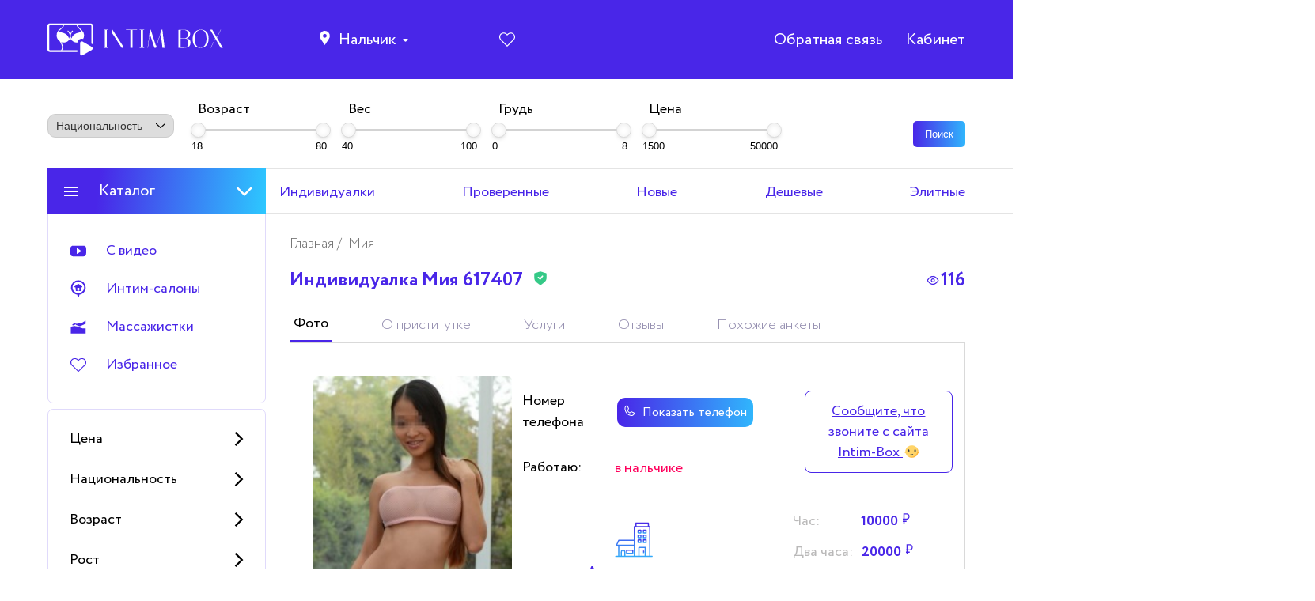

--- FILE ---
content_type: text/html; charset=UTF-8
request_url: https://nalchik.dosug-nights.com/post/miya-617407
body_size: 30825
content:
<!DOCTYPE html>
<html lang="ru">

<head>
    <meta charset="UTF-8">
    <meta http-equiv="X-UA-Compatible" content="IE=edge">
    <meta name="viewport" content="width=device-width, initial-scale=1.0">
    <title>Проститутка Мия ID 617407, грудь 2, вес 56, рост 169 – от 10000 руб.  в нальчике</title>

    <link rel="apple-touch-icon" sizes="180x180" href="/intim-box/icons/apple-touch-icon.png">
    <link rel="icon" type="image/png" sizes="32x32" href="/intim-box/icons/favicon-32x32.png">
    <link rel="icon" type="image/png" sizes="16x16" href="/intim-box/icons/favicon-16x16.png">
    <link rel="icon" href="/intim-box/icons/favicon.svg" type="image/svg+xml">
    <link rel="manifest" href="/intim-box/icons/site.webmanifest">
    <link rel="mask-icon" href="/intim-box/icons/safari-pinned-tab.svg" color="#5bbad5">
    <meta name="msapplication-TileColor" content="#4926e8">
    <meta name="verification" content="b22b257ad0519d4500539da3c8bcf4dd" />

    <meta name="theme-color" content="#4926e8">
    <meta name="googlebot" content="max-snippet:-1">
    <!-- CSRF Token -->
    <meta name="csrf-token" content="1MtXByON35jjIyL1Nnu4yYEnlhaMJn99BNe0xAYl">
    <meta name="description" content="Анкета проститутки Мия 617407 с фото, ценами и параметрами. Если понравилась и хочешь снять – звони ей по номеру 89288166397">

    
    
                <meta property="og:title" content="Проститутка Мия ID 617407, грудь 2, вес 56, рост 169 – от 10000 руб.  в нальчике" />
    <meta property="og:description" content="Анкета проститутки Мия 617407 с фото, ценами и параметрами. Если понравилась и хочешь снять – звони ей по номеру 89288166397" />
    <meta property="og:url" content="https://nalchik.dosug-nights.com/post/miya-617407" />
    <meta property="og:image" content="/252-309/thumbs/aaa/files/480x672_7986.jpg " />
    <meta property="og:site_name" content="nalchik.dosug-nights.com" />
    <meta property="og:locale" content="ru_RU" />
    <meta property="og:type" content="website">

    
    <link rel="stylesheet" href="/css/nouislider.min.css">
            <link rel="stylesheet" href="/intim-box/css/lightbox.css">
        <link rel="preload" as="font" href="/intim-box/fonts/Circe/Circe-Regular.woff2" crossorigin>
    <link rel="preload" as="font" href="/intim-box/fonts/Circe/Circe-Bold.woff2" crossorigin>
    <link rel="stylesheet" href="/intim-box/css/style.css?v=26">
    <link rel="preconnect" href="https://mc.yandex.ru">
</head>

<body>
<div class="wrapper">
    <div class="content">
        <header class="header">
            <div class="container">
                <div class="row header__row">
                    <div class="header__mob-menu header__col">
                        <div class="burger-menu" data-menu-btn>
                            <span></span><span></span><span></span>
                        </div>
                    </div>
                    <div class="header__logo header__col">
                        <a href="/">
                            <svg class="header__logo-img">
                                <use xlink:href='/svg/dest/stack/sprite.svg#logo'></use>
                            </svg>
                        </a>
                    </div>

                                                <div class="header__location header__col">
    <ul class="header__location-list">
        <li class="header__location-list__item city-location">
            <svg class="header__location-icon" onclick="close_city_list()">
                <use xlink:href='/svg/dest/stack/sprite.svg#map'></use>
            </svg>
            <div class="header__location-text" onclick="close_city_list()">
                Нальчик
            </div>
            <svg class="header__location-arrow">
                <use xlink:href='/svg/dest/stack/sprite.svg#arrow-down'></use>
            </svg>
            <ul class="header__location-list__sub_city header__location-list__sub_city">

                <li class="city-search">
                    <input type="text" class="city-search-input" placeholder="Поиск города">
                </li>

                <li class="position-absolute close-city_list" onclick="close_city_list()">
                    <img src="/img/close.svg" alt="">
                </li>

                <li class="city-list">

                    <ul>
                                                                                <li class="header__location-list__sub-item">
                                                                <a href="https://moskva.intim-now.com"
                                   class="header__location-list__sub-link link-reset">
                                    Москва
                                </a>
                            </li>
                                                                                <li class="header__location-list__sub-item">
                                                                <a href="https://tula.proctitytkierotic.com"
                                   class="header__location-list__sub-link link-reset">
                                    Тула
                                </a>
                            </li>
                                                                                <li class="header__location-list__sub-item">
                                                                <a href="https://abakan.prostitutkiflavor.store"
                                   class="header__location-list__sub-link link-reset">
                                    Абакан
                                </a>
                            </li>
                                                                                <li class="header__location-list__sub-item">
                                                                <a href="https://arhangelsk.proctitytkizones.com"
                                   class="header__location-list__sub-link link-reset">
                                    Архангельск
                                </a>
                            </li>
                                                                                <li class="header__location-list__sub-item">
                                                                <a href="https://astrahan.proctitytkizones.com"
                                   class="header__location-list__sub-link link-reset">
                                    Астрахань
                                </a>
                            </li>
                                                                                <li class="header__location-list__sub-item">
                                                                <a href="https://barnaul.proctitytkizones.com"
                                   class="header__location-list__sub-link link-reset">
                                    Барнаул
                                </a>
                            </li>
                                                                                <li class="header__location-list__sub-item">
                                                                <a href="https://belgorod.prostitutkiflavor.store"
                                   class="header__location-list__sub-link link-reset">
                                    Белгород
                                </a>
                            </li>
                                                                                <li class="header__location-list__sub-item">
                                                                <a href="https://biysk.prostitutkiflavor.store"
                                   class="header__location-list__sub-link link-reset">
                                    Бийск
                                </a>
                            </li>
                                                                                <li class="header__location-list__sub-item">
                                                                <a href="https://vladimir.proctitytkizones.com"
                                   class="header__location-list__sub-link link-reset">
                                    Владимир
                                </a>
                            </li>
                                                                                <li class="header__location-list__sub-item">
                                                                <a href="https://volgograd.proctitytkizones.com"
                                   class="header__location-list__sub-link link-reset">
                                    Волгоград
                                </a>
                            </li>
                                                                                <li class="header__location-list__sub-item">
                                                                <a href="https://vologda.prostitutkiflavor.store"
                                   class="header__location-list__sub-link link-reset">
                                    Вологда
                                </a>
                            </li>
                                                                                <li class="header__location-list__sub-item">
                                                                <a href="https://voronezh.intim-now.com"
                                   class="header__location-list__sub-link link-reset">
                                    Воронеж
                                </a>
                            </li>
                                                                                <li class="header__location-list__sub-item">
                                                                <a href="https://gelendzhik.prostitutkiflavor.store"
                                   class="header__location-list__sub-link link-reset">
                                    Геленджик
                                </a>
                            </li>
                                                                                <li class="header__location-list__sub-item">
                                                                <a href="https://ekaterinburg.intim-now.com"
                                   class="header__location-list__sub-link link-reset">
                                    Екатеринбург
                                </a>
                            </li>
                                                                                <li class="header__location-list__sub-item">
                                                                <a href="https://ivanovo.prostitutkimonitor.com"
                                   class="header__location-list__sub-link link-reset">
                                    Иваново
                                </a>
                            </li>
                                                                                <li class="header__location-list__sub-item">
                                                                <a href="https://izhevsk.prostitutkiflavor.store"
                                   class="header__location-list__sub-link link-reset">
                                    Ижевск
                                </a>
                            </li>
                                                                                <li class="header__location-list__sub-item">
                                                                <a href="https://irkutsk.intim-now.com"
                                   class="header__location-list__sub-link link-reset">
                                    Иркутск
                                </a>
                            </li>
                                                                                <li class="header__location-list__sub-item">
                                                                <a href="https://joshkar-ola.prostitutkimonitor.com"
                                   class="header__location-list__sub-link link-reset">
                                    Йошкар-Ола
                                </a>
                            </li>
                                                                                <li class="header__location-list__sub-item">
                                                                <a href="https://kazan.proctitytkierotic.com"
                                   class="header__location-list__sub-link link-reset">
                                    Казань
                                </a>
                            </li>
                                                                                <li class="header__location-list__sub-item">
                                                                <a href="https://kaluga.proctitytkizones.com"
                                   class="header__location-list__sub-link link-reset">
                                    Калуга
                                </a>
                            </li>
                                                                                <li class="header__location-list__sub-item">
                                                                <a href="https://kemerovo.intim-now.com"
                                   class="header__location-list__sub-link link-reset">
                                    Кемерово
                                </a>
                            </li>
                                                                                <li class="header__location-list__sub-item">
                                                                <a href="https://kirov.prostitutkimonitor.com"
                                   class="header__location-list__sub-link link-reset">
                                    Киров
                                </a>
                            </li>
                                                                                <li class="header__location-list__sub-item">
                                                                <a href="https://kostroma.intim-now.com"
                                   class="header__location-list__sub-link link-reset">
                                    Кострома
                                </a>
                            </li>
                                                                                <li class="header__location-list__sub-item">
                                                                <a href="https://krasnodar.prostitutkimonitor.com"
                                   class="header__location-list__sub-link link-reset">
                                    Краснодар
                                </a>
                            </li>
                                                                                <li class="header__location-list__sub-item">
                                                                <a href="https://kurgan.prostitutkimonitor.com"
                                   class="header__location-list__sub-link link-reset">
                                    Курган
                                </a>
                            </li>
                                                                                <li class="header__location-list__sub-item">
                                                                <a href="https://kursk.prostitutkimonitor.com"
                                   class="header__location-list__sub-link link-reset">
                                    Курск
                                </a>
                            </li>
                                                                                <li class="header__location-list__sub-item">
                                                                <a href="https://lipetsk.prostitutkiflavor.store"
                                   class="header__location-list__sub-link link-reset">
                                    Липецк
                                </a>
                            </li>
                                                                                <li class="header__location-list__sub-item">
                                                                <a href="https://magnitogorsk.prostitutkiflavor.store"
                                   class="header__location-list__sub-link link-reset">
                                    Магнитогорск
                                </a>
                            </li>
                                                                                <li class="header__location-list__sub-item">
                                                                <a href="https://murmansk.prostitutkiflavor.store"
                                   class="header__location-list__sub-link link-reset">
                                    Мурманск
                                </a>
                            </li>
                                                                                <li class="header__location-list__sub-item">
                                                                <a href="https://nizhnevartovsk.proctitytkierotic.com"
                                   class="header__location-list__sub-link link-reset">
                                    Нижневартовск
                                </a>
                            </li>
                                                                                <li class="header__location-list__sub-item">
                                                                <a href="https://nizhniy-novgorod.prostitutkimonitor.com"
                                   class="header__location-list__sub-link link-reset">
                                    Нижний Новгород
                                </a>
                            </li>
                                                                                <li class="header__location-list__sub-item">
                                                                <a href="https://nizhniy-tagil.prostitutkiflavor.store"
                                   class="header__location-list__sub-link link-reset">
                                    Нижний Тагил
                                </a>
                            </li>
                                                                                <li class="header__location-list__sub-item">
                                                                <a href="https://novokuznetsk.prostitutkiflavor.store"
                                   class="header__location-list__sub-link link-reset">
                                    Новокузнецк
                                </a>
                            </li>
                                                                                <li class="header__location-list__sub-item">
                                                                <a href="https://novorossiysk.prostitutkimonitor.com"
                                   class="header__location-list__sub-link link-reset">
                                    Новороссийск
                                </a>
                            </li>
                                                                                <li class="header__location-list__sub-item">
                                                                <a href="https://novosibirsk.intim-now.com"
                                   class="header__location-list__sub-link link-reset">
                                    Новосибирск
                                </a>
                            </li>
                                                                                <li class="header__location-list__sub-item">
                                                                <a href="https://omsk.prostitutkiflavor.store"
                                   class="header__location-list__sub-link link-reset">
                                    Омск
                                </a>
                            </li>
                                                                                <li class="header__location-list__sub-item">
                                                                <a href="https://orel.intim-now.com"
                                   class="header__location-list__sub-link link-reset">
                                    Орел
                                </a>
                            </li>
                                                                                <li class="header__location-list__sub-item">
                                                                <a href="https://orenburg.proctitytkierotic.com"
                                   class="header__location-list__sub-link link-reset">
                                    Оренбург
                                </a>
                            </li>
                                                                                <li class="header__location-list__sub-item">
                                                                <a href="https://penza.prostitutkimonitor.com"
                                   class="header__location-list__sub-link link-reset">
                                    Пенза
                                </a>
                            </li>
                                                                                <li class="header__location-list__sub-item">
                                                                <a href="https://perm.proctitytkierotic.com"
                                   class="header__location-list__sub-link link-reset">
                                    Пермь
                                </a>
                            </li>
                                                                                <li class="header__location-list__sub-item">
                                                                <a href="https://petrozavodsk.prostitutkiflavor.online"
                                   class="header__location-list__sub-link link-reset">
                                    Петрозаводск
                                </a>
                            </li>
                                                                                <li class="header__location-list__sub-item">
                                                                <a href="https://pyatigorsk.prostitutkimonitor.com"
                                   class="header__location-list__sub-link link-reset">
                                    Пятигорск
                                </a>
                            </li>
                                                                                <li class="header__location-list__sub-item">
                                                                <a href="https://rostov-na-dony.intim-now.com"
                                   class="header__location-list__sub-link link-reset">
                                    Ростов-на-Дону
                                </a>
                            </li>
                                                                                <li class="header__location-list__sub-item">
                                                                <a href="https://ryazan.prostitutkimonitor.com"
                                   class="header__location-list__sub-link link-reset">
                                    Рязань
                                </a>
                            </li>
                                                                                <li class="header__location-list__sub-item">
                                                                <a href="https://samara.intim-now.com"
                                   class="header__location-list__sub-link link-reset">
                                    Самара
                                </a>
                            </li>
                                                                                <li class="header__location-list__sub-item">
                                                                <a href="https://saratov.proctitytkizones.com"
                                   class="header__location-list__sub-link link-reset">
                                    Саратов
                                </a>
                            </li>
                                                                                <li class="header__location-list__sub-item">
                                                                <a href="https://sevastopol.intim-now.com"
                                   class="header__location-list__sub-link link-reset">
                                    Севастополь
                                </a>
                            </li>
                                                                                <li class="header__location-list__sub-item">
                                                                <a href="https://surgut.proctitytkizones.com"
                                   class="header__location-list__sub-link link-reset">
                                    Сургут
                                </a>
                            </li>
                                                                                <li class="header__location-list__sub-item">
                                                                <a href="https://taganrog.proctitytkierotic.com"
                                   class="header__location-list__sub-link link-reset">
                                    Таганрог
                                </a>
                            </li>
                                                                                <li class="header__location-list__sub-item">
                                                                <a href="https://tambov.prostitutkimonitor.com"
                                   class="header__location-list__sub-link link-reset">
                                    Тамбов
                                </a>
                            </li>
                                                                                <li class="header__location-list__sub-item">
                                                                <a href="https://tver.prostitutkiflavor.store"
                                   class="header__location-list__sub-link link-reset">
                                    Тверь
                                </a>
                            </li>
                                                                                <li class="header__location-list__sub-item">
                                                                <a href="https://tolyatti.prostitutkimonitor.com"
                                   class="header__location-list__sub-link link-reset">
                                    Тольятти
                                </a>
                            </li>
                                                                                <li class="header__location-list__sub-item">
                                                                <a href="https://tomsk.proctitytkierotic.com"
                                   class="header__location-list__sub-link link-reset">
                                    Томск
                                </a>
                            </li>
                                                                                <li class="header__location-list__sub-item">
                                                                <a href="https://tumen.proctitytkizones.com"
                                   class="header__location-list__sub-link link-reset">
                                    Тюмень
                                </a>
                            </li>
                                                                                <li class="header__location-list__sub-item">
                                                                <a href="https://ulan-ude.proctitytkizones.com"
                                   class="header__location-list__sub-link link-reset">
                                    Улан-Удэ
                                </a>
                            </li>
                                                                                <li class="header__location-list__sub-item">
                                                                <a href="https://ulyanovsk.intim-now.com"
                                   class="header__location-list__sub-link link-reset">
                                    Ульяновск
                                </a>
                            </li>
                                                                                <li class="header__location-list__sub-item">
                                                                <a href="https://ufa.prostitutkiflavor.store"
                                   class="header__location-list__sub-link link-reset">
                                    Уфа
                                </a>
                            </li>
                                                                                <li class="header__location-list__sub-item">
                                                                <a href="https://habarovsk.intim-now.com"
                                   class="header__location-list__sub-link link-reset">
                                    Хабаровск
                                </a>
                            </li>
                                                                                <li class="header__location-list__sub-item">
                                                                <a href="https://cheboksary.prostitutkiflavor.store"
                                   class="header__location-list__sub-link link-reset">
                                    Чебоксары
                                </a>
                            </li>
                                                                                <li class="header__location-list__sub-item">
                                                                <a href="https://abinsk.intim-now.com"
                                   class="header__location-list__sub-link link-reset">
                                    Абинск
                                </a>
                            </li>
                                                                                <li class="header__location-list__sub-item">
                                                                <a href="https://aznakaevo.proctitytkizones.com"
                                   class="header__location-list__sub-link link-reset">
                                    Азнакаево
                                </a>
                            </li>
                                                                                <li class="header__location-list__sub-item">
                                                                <a href="https://azov.prostitutkimonitor.com"
                                   class="header__location-list__sub-link link-reset">
                                    Азов
                                </a>
                            </li>
                                                                                <li class="header__location-list__sub-item">
                                                                <a href="https://yarcevo.prostitutkiflavor.store"
                                   class="header__location-list__sub-link link-reset">
                                    Ярцево
                                </a>
                            </li>
                                                                                <li class="header__location-list__sub-item">
                                                                <a href="https://akademgorodok.intim-now.com"
                                   class="header__location-list__sub-link link-reset">
                                    Академгородок
                                </a>
                            </li>
                                                                                <li class="header__location-list__sub-item">
                                                                <a href="https://yaroslavl.intim-now.com"
                                   class="header__location-list__sub-link link-reset">
                                    Ярославль
                                </a>
                            </li>
                                                                                <li class="header__location-list__sub-item">
                                                                <a href="https://aldan.prostitutkimonitor.com"
                                   class="header__location-list__sub-link link-reset">
                                    Алдан
                                </a>
                            </li>
                                                                                <li class="header__location-list__sub-item">
                                                                <a href="https://yarovoe.proctitytkierotic.com"
                                   class="header__location-list__sub-link link-reset">
                                    Яровое
                                </a>
                            </li>
                                                                                <li class="header__location-list__sub-item">
                                                                <a href="https://yalta.prostitutkiflavor.store"
                                   class="header__location-list__sub-link link-reset">
                                    Ялта
                                </a>
                            </li>
                                                                                <li class="header__location-list__sub-item">
                                                                <a href="https://aleksandrov.proctitytkierotic.com"
                                   class="header__location-list__sub-link link-reset">
                                    Александров
                                </a>
                            </li>
                                                                                <li class="header__location-list__sub-item">
                                                                <a href="https://yakutsk.proctitytkizones.com"
                                   class="header__location-list__sub-link link-reset">
                                    Якутск
                                </a>
                            </li>
                                                                                <li class="header__location-list__sub-item">
                                                                <a href="https://urga.proctitytkierotic.com"
                                   class="header__location-list__sub-link link-reset">
                                    Юрга
                                </a>
                            </li>
                                                                                <li class="header__location-list__sub-item">
                                                                <a href="https://ujnouralsk.proctitytkizones.com"
                                   class="header__location-list__sub-link link-reset">
                                    Южноуральск
                                </a>
                            </li>
                                                                                <li class="header__location-list__sub-item">
                                                                <a href="https://ujnosahalinsk.prostitutkiflavor.store"
                                   class="header__location-list__sub-link link-reset">
                                    Южно-Сахалинск
                                </a>
                            </li>
                                                                                <li class="header__location-list__sub-item">
                                                                <a href="https://aleksin.prostitutkiflavor.store"
                                   class="header__location-list__sub-link link-reset">
                                    Алексин
                                </a>
                            </li>
                                                                                <li class="header__location-list__sub-item">
                                                                <a href="https://ubileyniy.prostitutkiflavor.store"
                                   class="header__location-list__sub-link link-reset">
                                    Юбилейный
                                </a>
                            </li>
                                                                                <li class="header__location-list__sub-item">
                                                                <a href="https://alyshta.prostitutkimonitor.com"
                                   class="header__location-list__sub-link link-reset">
                                    Алушта
                                </a>
                            </li>
                                                                                <li class="header__location-list__sub-item">
                                                                <a href="https://engels.prostitutkiflavor.store"
                                   class="header__location-list__sub-link link-reset">
                                    Энгельс
                                </a>
                            </li>
                                                                                <li class="header__location-list__sub-item">
                                                                <a href="https://almetevsk.proctitytkizones.com"
                                   class="header__location-list__sub-link link-reset">
                                    Альметьевск
                                </a>
                            </li>
                                                                                <li class="header__location-list__sub-item">
                                                                <a href="https://electrougli.intim-now.com"
                                   class="header__location-list__sub-link link-reset">
                                    Электроугли
                                </a>
                            </li>
                                                                                <li class="header__location-list__sub-item">
                                                                <a href="https://electrostal.prostitutkimonitor.com"
                                   class="header__location-list__sub-link link-reset">
                                    Электросталь
                                </a>
                            </li>
                                                                                <li class="header__location-list__sub-item">
                                                                <a href="https://amurzet.proctitytkierotic.com"
                                   class="header__location-list__sub-link link-reset">
                                    Амурзет
                                </a>
                            </li>
                                                                                <li class="header__location-list__sub-item">
                                                                <a href="https://shelkovo.proctitytkierotic.com"
                                   class="header__location-list__sub-link link-reset">
                                    Щёлково
                                </a>
                            </li>
                                                                                <li class="header__location-list__sub-item">
                                                                <a href="https://amursk.proctitytkierotic.com"
                                   class="header__location-list__sub-link link-reset">
                                    Амурск
                                </a>
                            </li>
                                                                                <li class="header__location-list__sub-item">
                                                                <a href="https://shekino.intim-now.com"
                                   class="header__location-list__sub-link link-reset">
                                    Щёкино
                                </a>
                            </li>
                                                                                <li class="header__location-list__sub-item">
                                                                <a href="https://shushenskoe.intim-now.com"
                                   class="header__location-list__sub-link link-reset">
                                    Шушенское
                                </a>
                            </li>
                                                                                <li class="header__location-list__sub-item">
                                                                <a href="https://anadyir.prostitutkimonitor.com"
                                   class="header__location-list__sub-link link-reset">
                                    Анадырь
                                </a>
                            </li>
                                                                                <li class="header__location-list__sub-item">
                                                                <a href="https://anapa.prostitutkimonitor.com"
                                   class="header__location-list__sub-link link-reset">
                                    Анапа
                                </a>
                            </li>
                                                                                <li class="header__location-list__sub-item">
                                                                <a href="https://shimanovsk.prostitutkimonitor.com"
                                   class="header__location-list__sub-link link-reset">
                                    Шимановск
                                </a>
                            </li>
                                                                                <li class="header__location-list__sub-item">
                                                                <a href="https://angarsk.proctitytkierotic.com"
                                   class="header__location-list__sub-link link-reset">
                                    Ангарск
                                </a>
                            </li>
                                                                                <li class="header__location-list__sub-item">
                                                                <a href="https://shelehov.proctitytkierotic.com"
                                   class="header__location-list__sub-link link-reset">
                                    Шелехов
                                </a>
                            </li>
                                                                                <li class="header__location-list__sub-item">
                                                                <a href="https://anzhero-sudzhensk.proctitytkizones.com"
                                   class="header__location-list__sub-link link-reset">
                                    Анжеро-Судженск
                                </a>
                            </li>
                                                                                <li class="header__location-list__sub-item">
                                                                <a href="https://shahti.intim-now.com"
                                   class="header__location-list__sub-link link-reset">
                                    Шахты
                                </a>
                            </li>
                                                                                <li class="header__location-list__sub-item">
                                                                <a href="https://aniva.proctitytkierotic.com"
                                   class="header__location-list__sub-link link-reset">
                                    Анива
                                </a>
                            </li>
                                                                                <li class="header__location-list__sub-item">
                                                                <a href="https://shatura.proctitytkizones.com"
                                   class="header__location-list__sub-link link-reset">
                                    Шатура
                                </a>
                            </li>
                                                                                <li class="header__location-list__sub-item">
                                                                <a href="https://anopino.prostitutkiflavor.store"
                                   class="header__location-list__sub-link link-reset">
                                    Анопино
                                </a>
                            </li>
                                                                                <li class="header__location-list__sub-item">
                                                                <a href="https://sharya.intim-now.com"
                                   class="header__location-list__sub-link link-reset">
                                    Шарья
                                </a>
                            </li>
                                                                                <li class="header__location-list__sub-item">
                                                                <a href="https://apatityi.prostitutkimonitor.com"
                                   class="header__location-list__sub-link link-reset">
                                    Апатиты
                                </a>
                            </li>
                                                                                <li class="header__location-list__sub-item">
                                                                <a href="https://shadrinsk.prostitutkimonitor.com"
                                   class="header__location-list__sub-link link-reset">
                                    Шадринск
                                </a>
                            </li>
                                                                                <li class="header__location-list__sub-item">
                                                                <a href="https://apsheronsk.intim-now.com"
                                   class="header__location-list__sub-link link-reset">
                                    Апшеронск
                                </a>
                            </li>
                                                                                <li class="header__location-list__sub-item">
                                                                <a href="https://chusovoi.intim-now.com"
                                   class="header__location-list__sub-link link-reset">
                                    Чусовой
                                </a>
                            </li>
                                                                                <li class="header__location-list__sub-item">
                                                                <a href="https://aramil.proctitytkizones.com"
                                   class="header__location-list__sub-link link-reset">
                                    Арамиль
                                </a>
                            </li>
                                                                                <li class="header__location-list__sub-item">
                                                                <a href="https://chita.prostitutkimonitor.com"
                                   class="header__location-list__sub-link link-reset">
                                    Чита
                                </a>
                            </li>
                                                                                <li class="header__location-list__sub-item">
                                                                <a href="https://chehov.intim-now.com"
                                   class="header__location-list__sub-link link-reset">
                                    Чехов
                                </a>
                            </li>
                                                                                <li class="header__location-list__sub-item">
                                                                <a href="https://arzamas.proctitytkizones.com"
                                   class="header__location-list__sub-link link-reset">
                                    Арзамас
                                </a>
                            </li>
                                                                                <li class="header__location-list__sub-item">
                                                                <a href="https://chernyahovsk.proctitytkierotic.com"
                                   class="header__location-list__sub-link link-reset">
                                    Черняховск
                                </a>
                            </li>
                                                                                <li class="header__location-list__sub-item">
                                                                <a href="https://armavir.proctitytkierotic.com"
                                   class="header__location-list__sub-link link-reset">
                                    Армавир
                                </a>
                            </li>
                                                                                <li class="header__location-list__sub-item">
                                                                <a href="https://chernuska.proctitytkizones.com"
                                   class="header__location-list__sub-link link-reset">
                                    Чернушка
                                </a>
                            </li>
                                                                                <li class="header__location-list__sub-item">
                                                                <a href="https://armyansk.prostitutkimonitor.com"
                                   class="header__location-list__sub-link link-reset">
                                    Армянск
                                </a>
                            </li>
                                                                                <li class="header__location-list__sub-item">
                                                                <a href="https://chernomorskoe.intim-now.com"
                                   class="header__location-list__sub-link link-reset">
                                    Черноморское
                                </a>
                            </li>
                                                                                <li class="header__location-list__sub-item">
                                                                <a href="https://arsenev.prostitutkimonitor.com"
                                   class="header__location-list__sub-link link-reset">
                                    Арсеньев
                                </a>
                            </li>
                                                                                <li class="header__location-list__sub-item">
                                                                <a href="https://chernogorsk.prostitutkiflavor.store"
                                   class="header__location-list__sub-link link-reset">
                                    Черногорск
                                </a>
                            </li>
                                                                                <li class="header__location-list__sub-item">
                                                                <a href="https://artyom.proctitytkizones.com"
                                   class="header__location-list__sub-link link-reset">
                                    Артём
                                </a>
                            </li>
                                                                                <li class="header__location-list__sub-item">
                                                                <a href="https://chernogolovka.prostitutkimonitor.com"
                                   class="header__location-list__sub-link link-reset">
                                    Черноголовка
                                </a>
                            </li>
                                                                                <li class="header__location-list__sub-item">
                                                                <a href="https://cherkessk.intim-now.com"
                                   class="header__location-list__sub-link link-reset">
                                    Черкесск
                                </a>
                            </li>
                                                                                <li class="header__location-list__sub-item">
                                                                <a href="https://asbest.intim-now.com"
                                   class="header__location-list__sub-link link-reset">
                                    Асбест
                                </a>
                            </li>
                                                                                <li class="header__location-list__sub-item">
                                                                <a href="https://cherepovec.prostitutkimonitor.com"
                                   class="header__location-list__sub-link link-reset">
                                    Череповец
                                </a>
                            </li>
                                                                                <li class="header__location-list__sub-item">
                                                                <a href="https://astana.proctitytkierotic.com"
                                   class="header__location-list__sub-link link-reset">
                                    Астана
                                </a>
                            </li>
                                                                                <li class="header__location-list__sub-item">
                                                                <a href="https://cheremhovo.proctitytkierotic.com"
                                   class="header__location-list__sub-link link-reset">
                                    Черемхово
                                </a>
                            </li>
                                                                                <li class="header__location-list__sub-item">
                                                                <a href="https://atkarsk.prostitutkimonitor.com"
                                   class="header__location-list__sub-link link-reset">
                                    Аткарск
                                </a>
                            </li>
                                                                                <li class="header__location-list__sub-item">
                                                                <a href="https://ahtubinsk.prostitutkimonitor.com"
                                   class="header__location-list__sub-link link-reset">
                                    Ахтубинск
                                </a>
                            </li>
                                                                                <li class="header__location-list__sub-item">
                                                                <a href="https://chelyabinsk.prostitutkimonitor.com"
                                   class="header__location-list__sub-link link-reset">
                                    Челябинск
                                </a>
                            </li>
                                                                                <li class="header__location-list__sub-item">
                                                                <a href="https://achinsk.prostitutkiflavor.store"
                                   class="header__location-list__sub-link link-reset">
                                    Ачинск
                                </a>
                            </li>
                                                                                <li class="header__location-list__sub-item">
                                                                <a href="https://achit.proctitytkizones.com"
                                   class="header__location-list__sub-link link-reset">
                                    Ачит
                                </a>
                            </li>
                                                                                <li class="header__location-list__sub-item">
                                                                <a href="https://chebarkul.prostitutkiflavor.store"
                                   class="header__location-list__sub-link link-reset">
                                    Чебаркуль
                                </a>
                            </li>
                                                                                <li class="header__location-list__sub-item">
                                                                <a href="https://ashitkovo.proctitytkierotic.com"
                                   class="header__location-list__sub-link link-reset">
                                    Ашитково
                                </a>
                            </li>
                                                                                <li class="header__location-list__sub-item">
                                                                <a href="https://chapaevsk.intim-now.com"
                                   class="header__location-list__sub-link link-reset">
                                    Чапаевск
                                </a>
                            </li>
                                                                                <li class="header__location-list__sub-item">
                                                                <a href="https://balakovo.proctitytkizones.com"
                                   class="header__location-list__sub-link link-reset">
                                    Балаково
                                </a>
                            </li>
                                                                                <li class="header__location-list__sub-item">
                                                                <a href="https://celina.proctitytkizones.com"
                                   class="header__location-list__sub-link link-reset">
                                    Целина
                                </a>
                            </li>
                                                                                <li class="header__location-list__sub-item">
                                                                <a href="https://balaxna.intim-now.com"
                                   class="header__location-list__sub-link link-reset">
                                    Балахна
                                </a>
                            </li>
                                                                                <li class="header__location-list__sub-item">
                                                                <a href="https://hotkovo.prostitutkimonitor.com"
                                   class="header__location-list__sub-link link-reset">
                                    Хотьково
                                </a>
                            </li>
                                                                                <li class="header__location-list__sub-item">
                                                                <a href="https://balashixa.intim-now.com"
                                   class="header__location-list__sub-link link-reset">
                                    Балашиха
                                </a>
                            </li>
                                                                                <li class="header__location-list__sub-item">
                                                                <a href="https://horol.prostitutkiflavor.store"
                                   class="header__location-list__sub-link link-reset">
                                    Хороль
                                </a>
                            </li>
                                                                                <li class="header__location-list__sub-item">
                                                                <a href="https://balesino.intim-now.com"
                                   class="header__location-list__sub-link link-reset">
                                    Балезино
                                </a>
                            </li>
                                                                                <li class="header__location-list__sub-item">
                                                                <a href="https://himki.proctitytkizones.com"
                                   class="header__location-list__sub-link link-reset">
                                    Химки
                                </a>
                            </li>
                                                                                <li class="header__location-list__sub-item">
                                                                <a href="https://barabash.prostitutkiflavor.store"
                                   class="header__location-list__sub-link link-reset">
                                    Барабаш
                                </a>
                            </li>
                                                                                <li class="header__location-list__sub-item">
                                                                <a href="https://hantimansiysk.proctitytkierotic.com"
                                   class="header__location-list__sub-link link-reset">
                                    Ханты-Мансийск
                                </a>
                            </li>
                                                                                <li class="header__location-list__sub-item">
                                                                <a href="https://bataisk.proctitytkierotic.com"
                                   class="header__location-list__sub-link link-reset">
                                    Батайск
                                </a>
                            </li>
                                                                                <li class="header__location-list__sub-item">
                                                                <a href="https://belaya-kalitva.proctitytkizones.com"
                                   class="header__location-list__sub-link link-reset">
                                    Белая Калитва
                                </a>
                            </li>
                                                                                <li class="header__location-list__sub-item">
                                                                <a href="https://furmanov.prostitutkiflavor.store"
                                   class="header__location-list__sub-link link-reset">
                                    Фурманов
                                </a>
                            </li>
                                                                                <li class="header__location-list__sub-item">
                                                                <a href="https://belebei.proctitytkizones.com"
                                   class="header__location-list__sub-link link-reset">
                                    Белебей
                                </a>
                            </li>
                                                                                <li class="header__location-list__sub-item">
                                                                <a href="https://fryazino.proctitytkizones.com"
                                   class="header__location-list__sub-link link-reset">
                                    Фрязино
                                </a>
                            </li>
                                                                                <li class="header__location-list__sub-item">
                                                                <a href="https://fryazevo.prostitutkimonitor.com"
                                   class="header__location-list__sub-link link-reset">
                                    Фрязево
                                </a>
                            </li>
                                                                                <li class="header__location-list__sub-item">
                                                                <a href="https://fokino.prostitutkimonitor.com"
                                   class="header__location-list__sub-link link-reset">
                                    Фокино
                                </a>
                            </li>
                                                                                <li class="header__location-list__sub-item">
                                                                <a href="https://belovo.proctitytkizones.com"
                                   class="header__location-list__sub-link link-reset">
                                    Белово
                                </a>
                            </li>
                                                                                <li class="header__location-list__sub-item">
                                                                <a href="https://feodosiya.prostitutkimonitor.com"
                                   class="header__location-list__sub-link link-reset">
                                    Феодосия
                                </a>
                            </li>
                                                                                <li class="header__location-list__sub-item">
                                                                <a href="https://belogorsk.prostitutkimonitor.com"
                                   class="header__location-list__sub-link link-reset">
                                    Белогорск
                                </a>
                            </li>
                                                                                <li class="header__location-list__sub-item">
                                                                <a href="https://uhta.proctitytkierotic.com"
                                   class="header__location-list__sub-link link-reset">
                                    Ухта
                                </a>
                            </li>
                                                                                <li class="header__location-list__sub-item">
                                                                <a href="https://ustlabinsk.proctitytkizones.com"
                                   class="header__location-list__sub-link link-reset">
                                    Усть-Лабинск
                                </a>
                            </li>
                                                                                <li class="header__location-list__sub-item">
                                                                <a href="https://belokiryxa.proctitytkizones.com"
                                   class="header__location-list__sub-link link-reset">
                                    Белокуриха
                                </a>
                            </li>
                                                                                <li class="header__location-list__sub-item">
                                                                <a href="https://ustkut.prostitutkimonitor.com"
                                   class="header__location-list__sub-link link-reset">
                                    Усть-Кут
                                </a>
                            </li>
                                                                                <li class="header__location-list__sub-item">
                                                                <a href="https://beloomyt.prostitutkiflavor.store"
                                   class="header__location-list__sub-link link-reset">
                                    Белоомут
                                </a>
                            </li>
                                                                                <li class="header__location-list__sub-item">
                                                                <a href="https://ustilimsk.proctitytkierotic.com"
                                   class="header__location-list__sub-link link-reset">
                                    Усть-Илимск
                                </a>
                            </li>
                                                                                <li class="header__location-list__sub-item">
                                                                <a href="https://beloreck.proctitytkierotic.com"
                                   class="header__location-list__sub-link link-reset">
                                    Белорецк
                                </a>
                            </li>
                                                                                <li class="header__location-list__sub-item">
                                                                <a href="https://ussuriyks.prostitutkimonitor.com"
                                   class="header__location-list__sub-link link-reset">
                                    Уссурийск
                                </a>
                            </li>
                                                                                <li class="header__location-list__sub-item">
                                                                <a href="https://usolesibirskoe.prostitutkimonitor.com"
                                   class="header__location-list__sub-link link-reset">
                                    Усолье-Сибирское
                                </a>
                            </li>
                                                                                <li class="header__location-list__sub-item">
                                                                <a href="https://belorechensk.prostitutkimonitor.com"
                                   class="header__location-list__sub-link link-reset">
                                    Белореченск
                                </a>
                            </li>
                                                                                <li class="header__location-list__sub-item">
                                                                <a href="https://usinsk.prostitutkimonitor.com"
                                   class="header__location-list__sub-link link-reset">
                                    Усинск
                                </a>
                            </li>
                                                                                <li class="header__location-list__sub-item">
                                                                <a href="https://uren.proctitytkizones.com"
                                   class="header__location-list__sub-link link-reset">
                                    Урень
                                </a>
                            </li>
                                                                                <li class="header__location-list__sub-item">
                                                                <a href="https://beloyarskiy.prostitutkiflavor.store"
                                   class="header__location-list__sub-link link-reset">
                                    Белоярский
                                </a>
                            </li>
                                                                                <li class="header__location-list__sub-item">
                                                                <a href="https://berdsk.proctitytkierotic.com"
                                   class="header__location-list__sub-link link-reset">
                                    Бердск
                                </a>
                            </li>
                                                                                <li class="header__location-list__sub-item">
                                                                <a href="https://sankt-piterburg.prostitutkiflavor.store"
                                   class="header__location-list__sub-link link-reset">
                                    Санкт-Петербург
                                </a>
                            </li>
                                                                                <li class="header__location-list__sub-item">
                                                                <a href="https://berezniki.proctitytkierotic.com"
                                   class="header__location-list__sub-link link-reset">
                                    Березники
                                </a>
                            </li>
                                                                                <li class="header__location-list__sub-item">
                                                                <a href="https://beryozovskiy.prostitutkimonitor.com"
                                   class="header__location-list__sub-link link-reset">
                                    Берёзовский
                                </a>
                            </li>
                                                                                <li class="header__location-list__sub-item">
                                                                <a href="https://beslan.intim-now.com"
                                   class="header__location-list__sub-link link-reset">
                                    Беслан
                                </a>
                            </li>
                                                                                <li class="header__location-list__sub-item">
                                                                <a href="https://birobidzhan.proctitytkierotic.com"
                                   class="header__location-list__sub-link link-reset">
                                    Биробиджан
                                </a>
                            </li>
                                                                                <li class="header__location-list__sub-item">
                                                                <a href="https://blagoveschensk.proctitytkierotic.com"
                                   class="header__location-list__sub-link link-reset">
                                    Благовещенск
                                </a>
                            </li>
                                                                                <li class="header__location-list__sub-item">
                                                                <a href="https://blagodarnyiy.intim-now.com"
                                   class="header__location-list__sub-link link-reset">
                                    Благодарный
                                </a>
                            </li>
                                                                                <li class="header__location-list__sub-item">
                                                                <a href="https://bobruysk.prostitutkiflavor.store"
                                   class="header__location-list__sub-link link-reset">
                                    Бобруйск
                                </a>
                            </li>
                                                                                <li class="header__location-list__sub-item">
                                                                <a href="https://bogoroditsk.proctitytkierotic.com"
                                   class="header__location-list__sub-link link-reset">
                                    Богородицк
                                </a>
                            </li>
                                                                                <li class="header__location-list__sub-item">
                                                                <a href="https://bogorodsk.prostitutkimonitor.com"
                                   class="header__location-list__sub-link link-reset">
                                    Богородск
                                </a>
                            </li>
                                                                                <li class="header__location-list__sub-item">
                                                                <a href="https://boguchar.proctitytkizones.com"
                                   class="header__location-list__sub-link link-reset">
                                    Богучар
                                </a>
                            </li>
                                                                                <li class="header__location-list__sub-item">
                                                                <a href="https://bodaybo.prostitutkimonitor.com"
                                   class="header__location-list__sub-link link-reset">
                                    Бодайбо
                                </a>
                            </li>
                                                                                <li class="header__location-list__sub-item">
                                                                <a href="https://bolshoy-kamen.prostitutkiflavor.store"
                                   class="header__location-list__sub-link link-reset">
                                    Большой Камень
                                </a>
                            </li>
                                                                                <li class="header__location-list__sub-item">
                                                                <a href="https://bor.proctitytkizones.com"
                                   class="header__location-list__sub-link link-reset">
                                    Бор
                                </a>
                            </li>
                                                                                <li class="header__location-list__sub-item">
                                                                <a href="https://borzya.intim-now.com"
                                   class="header__location-list__sub-link link-reset">
                                    Борзя
                                </a>
                            </li>
                                                                                <li class="header__location-list__sub-item">
                                                                <a href="https://borisoglebsk.proctitytkizones.com"
                                   class="header__location-list__sub-link link-reset">
                                    Борисоглебск
                                </a>
                            </li>
                                                                                <li class="header__location-list__sub-item">
                                                                <a href="https://borovichi.proctitytkizones.com"
                                   class="header__location-list__sub-link link-reset">
                                    Боровичи
                                </a>
                            </li>
                                                                                <li class="header__location-list__sub-item">
                                                                <a href="https://borovsk.prostitutkiflavor.store"
                                   class="header__location-list__sub-link link-reset">
                                    Боровск
                                </a>
                            </li>
                                                                                <li class="header__location-list__sub-item">
                                                                <a href="https://bratsk.proctitytkizones.com"
                                   class="header__location-list__sub-link link-reset">
                                    Братск
                                </a>
                            </li>
                                                                                <li class="header__location-list__sub-item">
                                                                <a href="https://bronnitsyi.prostitutkiflavor.store"
                                   class="header__location-list__sub-link link-reset">
                                    Бронницы
                                </a>
                            </li>
                                                                                <li class="header__location-list__sub-item">
                                                                <a href="https://bryansk.prostitutkiflavor.store"
                                   class="header__location-list__sub-link link-reset">
                                    Брянск
                                </a>
                            </li>
                                                                                <li class="header__location-list__sub-item">
                                                                <a href="https://bygylma.proctitytkierotic.com"
                                   class="header__location-list__sub-link link-reset">
                                    Бугульма
                                </a>
                            </li>
                                                                                <li class="header__location-list__sub-item">
                                                                <a href="https://budyonnovsk.prostitutkiflavor.store"
                                   class="header__location-list__sub-link link-reset">
                                    Будённовск
                                </a>
                            </li>
                                                                                <li class="header__location-list__sub-item">
                                                                <a href="https://buzuluk.proctitytkierotic.com"
                                   class="header__location-list__sub-link link-reset">
                                    Бузулук
                                </a>
                            </li>
                                                                                <li class="header__location-list__sub-item">
                                                                <a href="https://valuyki.proctitytkizones.com"
                                   class="header__location-list__sub-link link-reset">
                                    Валуйки
                                </a>
                            </li>
                                                                                <li class="header__location-list__sub-item">
                                                                <a href="https://vanino.prostitutkiflavor.store"
                                   class="header__location-list__sub-link link-reset">
                                    Ванино
                                </a>
                            </li>
                                                                                <li class="header__location-list__sub-item">
                                                                <a href="https://vatytinki.intim-now.com"
                                   class="header__location-list__sub-link link-reset">
                                    Ватутинки
                                </a>
                            </li>
                                                                                <li class="header__location-list__sub-item">
                                                                <a href="https://velikie-luki.proctitytkizones.online"
                                   class="header__location-list__sub-link link-reset">
                                    Великие Луки
                                </a>
                            </li>
                                                                                <li class="header__location-list__sub-item">
                                                                <a href="https://velikiy-novgorod.proctitytkierotic.com"
                                   class="header__location-list__sub-link link-reset">
                                    Великий Новгород
                                </a>
                            </li>
                                                                                <li class="header__location-list__sub-item">
                                                                <a href="https://velsk.prostitutkimonitor.com"
                                   class="header__location-list__sub-link link-reset">
                                    Вельск
                                </a>
                            </li>
                                                                                <li class="header__location-list__sub-item">
                                                                <a href="https://vanev.intim-now.com"
                                   class="header__location-list__sub-link link-reset">
                                    Венёв
                                </a>
                            </li>
                                                                                <li class="header__location-list__sub-item">
                                                                <a href="https://verhniy-ufaley.intim-now.com"
                                   class="header__location-list__sub-link link-reset">
                                    Верхний Уфалей
                                </a>
                            </li>
                                                                                <li class="header__location-list__sub-item">
                                                                <a href="https://veshenskaya.intim-now.com"
                                   class="header__location-list__sub-link link-reset">
                                    Вешенская
                                </a>
                            </li>
                                                                                <li class="header__location-list__sub-item">
                                                                <a href="https://vidnoe.intim-now.com"
                                   class="header__location-list__sub-link link-reset">
                                    Видное
                                </a>
                            </li>
                                                                                <li class="header__location-list__sub-item">
                                                                <a href="https://vilyuchinsk.prostitutkiflavor.store"
                                   class="header__location-list__sub-link link-reset">
                                    Вилючинск
                                </a>
                            </li>
                                                                                <li class="header__location-list__sub-item">
                                                                <a href="https://vitebsk.intim-now.com"
                                   class="header__location-list__sub-link link-reset">
                                    Витебск
                                </a>
                            </li>
                                                                                <li class="header__location-list__sub-item">
                                                                <a href="https://vladivostok.prostitutkimonitor.com"
                                   class="header__location-list__sub-link link-reset">
                                    Владивосток
                                </a>
                            </li>
                                                                                <li class="header__location-list__sub-item">
                                                                <a href="https://vladikavkaz.proctitytkizones.com"
                                   class="header__location-list__sub-link link-reset">
                                    Владикавказ
                                </a>
                            </li>
                                                                                <li class="header__location-list__sub-item">
                                                                <a href="https://volgodansk.intim-now.com"
                                   class="header__location-list__sub-link link-reset">
                                    Волгодонск
                                </a>
                            </li>
                                                                                <li class="header__location-list__sub-item">
                                                                <a href="https://volzhsk.prostitutkimonitor.com"
                                   class="header__location-list__sub-link link-reset">
                                    Волжск
                                </a>
                            </li>
                                                                                <li class="header__location-list__sub-item">
                                                                <a href="https://volzhskiy.prostitutkimonitor.com"
                                   class="header__location-list__sub-link link-reset">
                                    Волжский
                                </a>
                            </li>
                                                                                <li class="header__location-list__sub-item">
                                                                <a href="https://volokolamsk.prostitutki-service.com"
                                   class="header__location-list__sub-link link-reset">
                                    Волоколамск
                                </a>
                            </li>
                                                                                <li class="header__location-list__sub-item">
                                                                <a href="https://volsk.proctitytkizones.com"
                                   class="header__location-list__sub-link link-reset">
                                    Вольск
                                </a>
                            </li>
                                                                                <li class="header__location-list__sub-item">
                                                                <a href="https://vorkuta.prostitutki-service.com"
                                   class="header__location-list__sub-link link-reset">
                                    Воркута
                                </a>
                            </li>
                                                                                <li class="header__location-list__sub-item">
                                                                <a href="https://voskresensk.proctitytkizones.com"
                                   class="header__location-list__sub-link link-reset">
                                    Воскресенск
                                </a>
                            </li>
                                                                                <li class="header__location-list__sub-item">
                                                                <a href="https://votkinsk.prostitutki-service.com"
                                   class="header__location-list__sub-link link-reset">
                                    Воткинск
                                </a>
                            </li>
                                                                                <li class="header__location-list__sub-item">
                                                                <a href="https://vyiborg.prostitutki-service.com"
                                   class="header__location-list__sub-link link-reset">
                                    Выборг
                                </a>
                            </li>
                                                                                <li class="header__location-list__sub-item">
                                                                <a href="https://vyichegodskiy.prostitutkiflavor.store"
                                   class="header__location-list__sub-link link-reset">
                                    Вычегодский
                                </a>
                            </li>
                                                                                <li class="header__location-list__sub-item">
                                                                <a href="https://vyishniy-volochyok.prostitutkimonitor.com"
                                   class="header__location-list__sub-link link-reset">
                                    Вышний Волочёк
                                </a>
                            </li>
                                                                                <li class="header__location-list__sub-item">
                                                                <a href="https://vyasniki.proctitytkizones.com"
                                   class="header__location-list__sub-link link-reset">
                                    Вязники
                                </a>
                            </li>
                                                                                <li class="header__location-list__sub-item">
                                                                <a href="https://vyazma.prostitutkiflavor.store"
                                   class="header__location-list__sub-link link-reset">
                                    Вязьма
                                </a>
                            </li>
                                                                                <li class="header__location-list__sub-item">
                                                                <a href="https://gagarin.proctitytkizones.com"
                                   class="header__location-list__sub-link link-reset">
                                    Гагарин
                                </a>
                            </li>
                                                                                <li class="header__location-list__sub-item">
                                                                <a href="https://gatchina.proctitytkizones.com"
                                   class="header__location-list__sub-link link-reset">
                                    Гатчина
                                </a>
                            </li>
                                                                                <li class="header__location-list__sub-item">
                                                                <a href="https://georgievsk.proctitytkizones.com"
                                   class="header__location-list__sub-link link-reset">
                                    Георгиевск
                                </a>
                            </li>
                                                                                <li class="header__location-list__sub-item">
                                                                <a href="https://glasov.prostitutki-service.com"
                                   class="header__location-list__sub-link link-reset">
                                    Глазов
                                </a>
                            </li>
                                                                                <li class="header__location-list__sub-item">
                                                                <a href="https://gomel.prostitutki-service.com"
                                   class="header__location-list__sub-link link-reset">
                                    Гомель
                                </a>
                            </li>
                                                                                <li class="header__location-list__sub-item">
                                                                <a href="https://gorbatov.proctitytkierotic.com"
                                   class="header__location-list__sub-link link-reset">
                                    Горбатов
                                </a>
                            </li>
                                                                                <li class="header__location-list__sub-item">
                                                                <a href="https://gorki-leninskie.proctitytkierotic.com"
                                   class="header__location-list__sub-link link-reset">
                                    Горки Ленинские
                                </a>
                            </li>
                                                                                <li class="header__location-list__sub-item">
                                                                <a href="https://gorno-altaisk.prostitutkiflavor.store"
                                   class="header__location-list__sub-link link-reset">
                                    Горно-Алтайск
                                </a>
                            </li>
                                                                                <li class="header__location-list__sub-item">
                                                                <a href="https://goroxovec.prostitutkimonitor.com"
                                   class="header__location-list__sub-link link-reset">
                                    Гороховец
                                </a>
                            </li>
                                                                                <li class="header__location-list__sub-item">
                                                                <a href="https://goryachiy-klyuch.proctitytkizones.com"
                                   class="header__location-list__sub-link link-reset">
                                    Горячий Ключ
                                </a>
                            </li>
                                                                                <li class="header__location-list__sub-item">
                                                                <a href="https://groznyiy.prostitutkiflavor.store"
                                   class="header__location-list__sub-link link-reset">
                                    Грозный
                                </a>
                            </li>
                                                                                <li class="header__location-list__sub-item">
                                                                <a href="https://grysi.proctitytkizones.com"
                                   class="header__location-list__sub-link link-reset">
                                    Грязи
                                </a>
                            </li>
                                                                                <li class="header__location-list__sub-item">
                                                                <a href="https://gulkevich.prostitutki-service.com"
                                   class="header__location-list__sub-link link-reset">
                                    Гулькевичи
                                </a>
                            </li>
                                                                                <li class="header__location-list__sub-item">
                                                                <a href="https://gus-hrustalnyiy.prostitutkiflavor.store"
                                   class="header__location-list__sub-link link-reset">
                                    Гусь Хрустальный
                                </a>
                            </li>
                                                                                <li class="header__location-list__sub-item">
                                                                <a href="https://dalnegorsk.proctitytkizones.com"
                                   class="header__location-list__sub-link link-reset">
                                    Дальнегорск
                                </a>
                            </li>
                                                                                <li class="header__location-list__sub-item">
                                                                <a href="https://dalnerechensk.prostitutki-service.com"
                                   class="header__location-list__sub-link link-reset">
                                    Дальнереченск
                                </a>
                            </li>
                                                                                <li class="header__location-list__sub-item">
                                                                <a href="https://danilov.prostitutkiflavor.store"
                                   class="header__location-list__sub-link link-reset">
                                    Данилов
                                </a>
                            </li>
                                                                                <li class="header__location-list__sub-item">
                                                                <a href="https://derbent.prostitutkimonitor.com"
                                   class="header__location-list__sub-link link-reset">
                                    Дербент
                                </a>
                            </li>
                                                                                <li class="header__location-list__sub-item">
                                                                <a href="https://desnogorsk.prostitutki-service.com"
                                   class="header__location-list__sub-link link-reset">
                                    Десногорск
                                </a>
                            </li>
                                                                                <li class="header__location-list__sub-item">
                                                                <a href="https://dzhankoy.prostitutkitasty.online"
                                   class="header__location-list__sub-link link-reset">
                                    Джанкой
                                </a>
                            </li>
                                                                                <li class="header__location-list__sub-item">
                                                                <a href="https://dzhubga.prostitutkimonitor.com"
                                   class="header__location-list__sub-link link-reset">
                                    Джубга
                                </a>
                            </li>
                                                                                <li class="header__location-list__sub-item">
                                                                <a href="https://dzerzhinsk.prostitutkiflavor.store"
                                   class="header__location-list__sub-link link-reset">
                                    Дзержинск
                                </a>
                            </li>
                                                                                <li class="header__location-list__sub-item">
                                                                <a href="https://dzerzhinskiy.prostitutkimonitor.com"
                                   class="header__location-list__sub-link link-reset">
                                    Дзержинский
                                </a>
                            </li>
                                                                                <li class="header__location-list__sub-item">
                                                                <a href="https://dimitrovgrad.prostitutkiflavor.store"
                                   class="header__location-list__sub-link link-reset">
                                    Димитровград
                                </a>
                            </li>
                                                                                <li class="header__location-list__sub-item">
                                                                <a href="https://dinskaya.proctitytkizones.com"
                                   class="header__location-list__sub-link link-reset">
                                    Динская
                                </a>
                            </li>
                                                                                <li class="header__location-list__sub-item">
                                                                <a href="https://dmitrov.proctitytkierotic.com"
                                   class="header__location-list__sub-link link-reset">
                                    Дмитров
                                </a>
                            </li>
                                                                                <li class="header__location-list__sub-item">
                                                                <a href="https://dobryanka.prostitutkiflavor.store"
                                   class="header__location-list__sub-link link-reset">
                                    Добрянка
                                </a>
                            </li>
                                                                                <li class="header__location-list__sub-item">
                                                                <a href="https://dolgoprudnyiy.proctitytkizones.com"
                                   class="header__location-list__sub-link link-reset">
                                    Долгопрудный
                                </a>
                            </li>
                                                                                <li class="header__location-list__sub-item">
                                                                <a href="https://domodedovo.prostitutki-service.com"
                                   class="header__location-list__sub-link link-reset">
                                    Домодедово
                                </a>
                            </li>
                                                                                <li class="header__location-list__sub-item">
                                                                <a href="https://donetsk.prostitutkispice.com"
                                   class="header__location-list__sub-link link-reset">
                                    Донецк
                                </a>
                            </li>
                                                                                <li class="header__location-list__sub-item">
                                                                <a href="https://donskoy.proctitytkierotic.com"
                                   class="header__location-list__sub-link link-reset">
                                    Донской
                                </a>
                            </li>
                                                                                <li class="header__location-list__sub-item">
                                                                <a href="https://dybna.prostitutki-service.com"
                                   class="header__location-list__sub-link link-reset">
                                    Дубна
                                </a>
                            </li>
                                                                                <li class="header__location-list__sub-item">
                                                                <a href="https://dyatkovo.prostitutkimonitor.com"
                                   class="header__location-list__sub-link link-reset">
                                    Дятьково
                                </a>
                            </li>
                                                                                <li class="header__location-list__sub-item">
                                                                <a href="https://evpatoriya.intim-hub.store"
                                   class="header__location-list__sub-link link-reset">
                                    Евпатория
                                </a>
                            </li>
                                                                                <li class="header__location-list__sub-item">
                                                                <a href="https://egorevsk.prostitutki-service.com"
                                   class="header__location-list__sub-link link-reset">
                                    Егорьевск
                                </a>
                            </li>
                                                                                <li class="header__location-list__sub-item">
                                                                <a href="https://eysk.prostitutkimonitor.com"
                                   class="header__location-list__sub-link link-reset">
                                    Ейск
                                </a>
                            </li>
                                                                                <li class="header__location-list__sub-item">
                                                                <a href="https://elabyga.proctitytkizones.com"
                                   class="header__location-list__sub-link link-reset">
                                    Елабуга
                                </a>
                            </li>
                                                                                <li class="header__location-list__sub-item">
                                                                <a href="https://elec.prostitutki-service.com"
                                   class="header__location-list__sub-link link-reset">
                                    Елец
                                </a>
                            </li>
                                                                                <li class="header__location-list__sub-item">
                                                                <a href="https://elisovo.intim-hub.store"
                                   class="header__location-list__sub-link link-reset">
                                    Елизово
                                </a>
                            </li>
                                                                                <li class="header__location-list__sub-item">
                                                                <a href="https://elnya.proctitytkierotic.com"
                                   class="header__location-list__sub-link link-reset">
                                    Ельня
                                </a>
                            </li>
                                                                                <li class="header__location-list__sub-item">
                                                                <a href="https://essentuki.prostitutki-service.com"
                                   class="header__location-list__sub-link link-reset">
                                    Ессентуки
                                </a>
                            </li>
                                                                                <li class="header__location-list__sub-item">
                                                                <a href="https://efremov.proctitytkizones.com"
                                   class="header__location-list__sub-link link-reset">
                                    Ефремов
                                </a>
                            </li>
                                                                                <li class="header__location-list__sub-item">
                                                                <a href="https://zheleznovodsk.prostitutkimonitor.com"
                                   class="header__location-list__sub-link link-reset">
                                    Железноводск
                                </a>
                            </li>
                                                                                <li class="header__location-list__sub-item">
                                                                <a href="https://zheleznogorsk.prostitutki-service.com"
                                   class="header__location-list__sub-link link-reset">
                                    Железногорск
                                </a>
                            </li>
                                                                                <li class="header__location-list__sub-item">
                                                                <a href="https://zheleznogorsk-ilimskiy.proctitytkierotic.com"
                                   class="header__location-list__sub-link link-reset">
                                    Железногорск-Илимский
                                </a>
                            </li>
                                                                                <li class="header__location-list__sub-item">
                                                                <a href="https://zheleznodorozhnyiy.prostitutki-service.com"
                                   class="header__location-list__sub-link link-reset">
                                    Железнодорожный
                                </a>
                            </li>
                                                                                <li class="header__location-list__sub-item">
                                                                <a href="https://zhigulyovsk.proctitytkizones.com"
                                   class="header__location-list__sub-link link-reset">
                                    Жигулёвск
                                </a>
                            </li>
                                                                                <li class="header__location-list__sub-item">
                                                                <a href="https://zhukovka.proctitytkierotic.com"
                                   class="header__location-list__sub-link link-reset">
                                    Жуковка
                                </a>
                            </li>
                                                                                <li class="header__location-list__sub-item">
                                                                <a href="https://zhukovskiy.proctitytkizones.com"
                                   class="header__location-list__sub-link link-reset">
                                    Жуковский
                                </a>
                            </li>
                                                                                <li class="header__location-list__sub-item">
                                                                <a href="https://zabaykalsk.prostitutkimonitor.online"
                                   class="header__location-list__sub-link link-reset">
                                    Забайкальск
                                </a>
                            </li>
                                                                                <li class="header__location-list__sub-item">
                                                                <a href="https://zavodoukovsk.prostitutki-service.com"
                                   class="header__location-list__sub-link link-reset">
                                    Заводоуковск
                                </a>
                            </li>
                                                                                <li class="header__location-list__sub-item">
                                                                <a href="https://zapolyarnyiy.proctitytkierotic.com"
                                   class="header__location-list__sub-link link-reset">
                                    Заполярный
                                </a>
                            </li>
                                                                                <li class="header__location-list__sub-item">
                                                                <a href="https://zaraysk.prostitutkimonitor.com"
                                   class="header__location-list__sub-link link-reset">
                                    Зарайск
                                </a>
                            </li>
                                                                                <li class="header__location-list__sub-item">
                                                                <a href="https://zarechnyiy.proctitytkizones.com"
                                   class="header__location-list__sub-link link-reset">
                                    Заречный
                                </a>
                            </li>
                                                                                <li class="header__location-list__sub-item">
                                                                <a href="https://zvenigorod.proctitytkizones.com"
                                   class="header__location-list__sub-link link-reset">
                                    Звенигород
                                </a>
                            </li>
                                                                                <li class="header__location-list__sub-item">
                                                                <a href="https://zverevo.proctitytkierotic.com"
                                   class="header__location-list__sub-link link-reset">
                                    Зверево
                                </a>
                            </li>
                                                                                <li class="header__location-list__sub-item">
                                                                <a href="https://zelenogorsk.intim-hub.store"
                                   class="header__location-list__sub-link link-reset">
                                    Зеленогорск
                                </a>
                            </li>
                                                                                <li class="header__location-list__sub-item">
                                                                <a href="https://zelenograd.prostitutki-service.com"
                                   class="header__location-list__sub-link link-reset">
                                    Зеленоград
                                </a>
                            </li>
                                                                                <li class="header__location-list__sub-item">
                                                                <a href="https://zelenodolsk.prostitutki-service.com"
                                   class="header__location-list__sub-link link-reset">
                                    Зеленодольск
                                </a>
                            </li>
                                                                                <li class="header__location-list__sub-item">
                                                                <a href="https://zelenokumsk.proctitytkizones.com"
                                   class="header__location-list__sub-link link-reset">
                                    Зеленокумск
                                </a>
                            </li>
                                                                                <li class="header__location-list__sub-item">
                                                                <a href="https://zernograd.prostitutkimonitor.com"
                                   class="header__location-list__sub-link link-reset">
                                    Зерноград
                                </a>
                            </li>
                                                                                <li class="header__location-list__sub-item">
                                                                <a href="https://zeya.proctitytkizones.com"
                                   class="header__location-list__sub-link link-reset">
                                    Зея
                                </a>
                            </li>
                                                                                <li class="header__location-list__sub-item">
                                                                <a href="https://zima.intim-hub.store"
                                   class="header__location-list__sub-link link-reset">
                                    Зима
                                </a>
                            </li>
                                                                                <li class="header__location-list__sub-item">
                                                                <a href="https://zlatoust.proctitytkizones.com"
                                   class="header__location-list__sub-link link-reset">
                                    Златоуст
                                </a>
                            </li>
                                                                                <li class="header__location-list__sub-item">
                                                                <a href="https://zlyinka.prostitutki-service.com"
                                   class="header__location-list__sub-link link-reset">
                                    Злынка
                                </a>
                            </li>
                                                                                <li class="header__location-list__sub-item">
                                                                <a href="https://ivanteevka.prostitutki-service.com"
                                   class="header__location-list__sub-link link-reset">
                                    Ивантеевка
                                </a>
                            </li>
                                                                                <li class="header__location-list__sub-item">
                                                                <a href="https://igrim.prostitutki-service.com"
                                   class="header__location-list__sub-link link-reset">
                                    Игрим
                                </a>
                            </li>
                                                                                <li class="header__location-list__sub-item">
                                                                <a href="https://izobilnyiy.prostitutki-service.com"
                                   class="header__location-list__sub-link link-reset">
                                    Изобильный
                                </a>
                            </li>
                                                                                <li class="header__location-list__sub-item">
                                                                <a href="https://ilskiy.proctitytkierotic.com"
                                   class="header__location-list__sub-link link-reset">
                                    Ильский
                                </a>
                            </li>
                                                                                <li class="header__location-list__sub-item">
                                                                <a href="https://inza.prostitutkimonitor.com"
                                   class="header__location-list__sub-link link-reset">
                                    Инза
                                </a>
                            </li>
                                                                                <li class="header__location-list__sub-item">
                                                                <a href="https://irbit.prostitutkimonitor.com"
                                   class="header__location-list__sub-link link-reset">
                                    Ирбит
                                </a>
                            </li>
                                                                                <li class="header__location-list__sub-item">
                                                                <a href="https://iskitim.proctitytkierotic.com"
                                   class="header__location-list__sub-link link-reset">
                                    Искитим
                                </a>
                            </li>
                                                                                <li class="header__location-list__sub-item">
                                                                <a href="https://istra.intim-hub.store"
                                   class="header__location-list__sub-link link-reset">
                                    Истра
                                </a>
                            </li>
                                                                                <li class="header__location-list__sub-item">
                                                                <a href="https://ishim.intim-hub.store"
                                   class="header__location-list__sub-link link-reset">
                                    Ишим
                                </a>
                            </li>
                                                                                <li class="header__location-list__sub-item">
                                                                <a href="https://kalach-na-donu.prostitutki-service.com"
                                   class="header__location-list__sub-link link-reset">
                                    Калач-на-Дону
                                </a>
                            </li>
                                                                                <li class="header__location-list__sub-item">
                                                                <a href="https://kaliningrad.proctitytkierotic.com"
                                   class="header__location-list__sub-link link-reset">
                                    Калининград
                                </a>
                            </li>
                                                                                <li class="header__location-list__sub-item">
                                                                <a href="https://kalininsk.prostitutki-service.com"
                                   class="header__location-list__sub-link link-reset">
                                    Калининск
                                </a>
                            </li>
                                                                                <li class="header__location-list__sub-item">
                                                                <a href="https://kalyazin.proctitytkisexiest.com"
                                   class="header__location-list__sub-link link-reset">
                                    Калязин
                                </a>
                            </li>
                                                                                <li class="header__location-list__sub-item">
                                                                <a href="https://kamensk-uralskiy.prostitutki-service.com"
                                   class="header__location-list__sub-link link-reset">
                                    Каменск-Уральский
                                </a>
                            </li>
                                                                                <li class="header__location-list__sub-item">
                                                                <a href="https://kamensk-shahtinskiy.proctitytkierotic.com"
                                   class="header__location-list__sub-link link-reset">
                                    Каменск-Шахтинский
                                </a>
                            </li>
                                                                                <li class="header__location-list__sub-item">
                                                                <a href="https://kamyishin.prostitutkimonitor.com"
                                   class="header__location-list__sub-link link-reset">
                                    Камышин
                                </a>
                            </li>
                                                                                <li class="header__location-list__sub-item">
                                                                <a href="https://kanash.proctitytkierotic.com"
                                   class="header__location-list__sub-link link-reset">
                                    Канаш
                                </a>
                            </li>
                                                                                <li class="header__location-list__sub-item">
                                                                <a href="https://kanevskaya.proctitytkizones.com"
                                   class="header__location-list__sub-link link-reset">
                                    Каневская
                                </a>
                            </li>
                                                                                <li class="header__location-list__sub-item">
                                                                <a href="https://uray.prostitutkimonitor.com"
                                   class="header__location-list__sub-link link-reset">
                                    Урай
                                </a>
                            </li>
                                                                                <li class="header__location-list__sub-item">
                                                                <a href="https://unecha.proctitytkizones.com"
                                   class="header__location-list__sub-link link-reset">
                                    Унеча
                                </a>
                            </li>
                                                                                <li class="header__location-list__sub-item">
                                                                <a href="https://uzlovaya.prostitutkimonitor.com"
                                   class="header__location-list__sub-link link-reset">
                                    Узловая
                                </a>
                            </li>
                                                                                <li class="header__location-list__sub-item">
                                                                <a href="https://ujur.intim-hub.store"
                                   class="header__location-list__sub-link link-reset">
                                    Ужур
                                </a>
                            </li>
                                                                                <li class="header__location-list__sub-item">
                                                                <a href="https://uvarovo.proctitytkizones.com"
                                   class="header__location-list__sub-link link-reset">
                                    Уварово
                                </a>
                            </li>
                                                                                <li class="header__location-list__sub-item">
                                                                <a href="https://uva.proctitytkierotic.com"
                                   class="header__location-list__sub-link link-reset">
                                    Ува
                                </a>
                            </li>
                                                                                <li class="header__location-list__sub-item">
                                                                <a href="https://syktyvkar.proctitytkierotic.com"
                                   class="header__location-list__sub-link link-reset">
                                    Сыктывкар
                                </a>
                            </li>
                                                                                <li class="header__location-list__sub-item">
                                                                <a href="https://tinda.prostitutki-service.com"
                                   class="header__location-list__sub-link link-reset">
                                    Тында
                                </a>
                            </li>
                                                                                <li class="header__location-list__sub-item">
                                                                <a href="https://tutaev.proctitytkizones.com"
                                   class="header__location-list__sub-link link-reset">
                                    Тутаев
                                </a>
                            </li>
                                                                                <li class="header__location-list__sub-item">
                                                                <a href="https://tuapce.proctitytkizones.com"
                                   class="header__location-list__sub-link link-reset">
                                    Туапсе
                                </a>
                            </li>
                                                                                <li class="header__location-list__sub-item">
                                                                <a href="https://troick.prostitutki-service.com"
                                   class="header__location-list__sub-link link-reset">
                                    Троицк
                                </a>
                            </li>
                                                                                <li class="header__location-list__sub-item">
                                                                <a href="https://tryohgorniy.prostitutki-service.com"
                                   class="header__location-list__sub-link link-reset">
                                    Трёхгорный
                                </a>
                            </li>
                                                                                <li class="header__location-list__sub-item">
                                                                <a href="https://tobolsk.prostitutkimonitor.com"
                                   class="header__location-list__sub-link link-reset">
                                    Тобольск
                                </a>
                            </li>
                                                                                <li class="header__location-list__sub-item">
                                                                <a href="https://tihoretsk.prostitutki-service.com"
                                   class="header__location-list__sub-link link-reset">
                                    Тихорецк
                                </a>
                            </li>
                                                                                <li class="header__location-list__sub-item">
                                                                <a href="https://tihvin.proctitytkierotic.com"
                                   class="header__location-list__sub-link link-reset">
                                    Тихвин
                                </a>
                            </li>
                                                                                <li class="header__location-list__sub-item">
                                                                <a href="https://teikovo.proctitytkizones.com"
                                   class="header__location-list__sub-link link-reset">
                                    Тейково
                                </a>
                            </li>
                                                                                <li class="header__location-list__sub-item">
                                                                <a href="https://syzran.prostitutki-service.com"
                                   class="header__location-list__sub-link link-reset">
                                    Сызрань
                                </a>
                            </li>
                                                                                <li class="header__location-list__sub-item">
                                                                <a href="https://suhoj-log.proctitytkizones.com"
                                   class="header__location-list__sub-link link-reset">
                                    Сухой Лог
                                </a>
                            </li>
                                                                                <li class="header__location-list__sub-item">
                                                                <a href="https://suhinichi.prostitutkimonitor.com"
                                   class="header__location-list__sub-link link-reset">
                                    Сухиничи
                                </a>
                            </li>
                                                                                <li class="header__location-list__sub-item">
                                                                <a href="https://surovikino.proctitytkizones.com"
                                   class="header__location-list__sub-link link-reset">
                                    Суровикино
                                </a>
                            </li>
                                                                                <li class="header__location-list__sub-item">
                                                                <a href="https://sudak.proctitytkierotic.com"
                                   class="header__location-list__sub-link link-reset">
                                    Судак
                                </a>
                            </li>
                                                                                <li class="header__location-list__sub-item">
                                                                <a href="https://stupino.prostitutki-service.com"
                                   class="header__location-list__sub-link link-reset">
                                    Ступино
                                </a>
                            </li>
                                                                                <li class="header__location-list__sub-item">
                                                                <a href="https://strunino.prostitutki-service.com"
                                   class="header__location-list__sub-link link-reset">
                                    Струнино
                                </a>
                            </li>
                                                                                <li class="header__location-list__sub-item">
                                                                <a href="https://tashtagol.proctitytkizones.com"
                                   class="header__location-list__sub-link link-reset">
                                    Таштагол
                                </a>
                            </li>
                                                                                <li class="header__location-list__sub-item">
                                                                <a href="https://taman.prostitutkimonitor.com"
                                   class="header__location-list__sub-link link-reset">
                                    Тамань
                                </a>
                            </li>
                                                                                <li class="header__location-list__sub-item">
                                                                <a href="https://talnah.proctitytkierotic.com"
                                   class="header__location-list__sub-link link-reset">
                                    Талнах
                                </a>
                            </li>
                                                                                <li class="header__location-list__sub-item">
                                                                <a href="https://talica.prostitutki-service.com"
                                   class="header__location-list__sub-link link-reset">
                                    Талица
                                </a>
                            </li>
                                                                                <li class="header__location-list__sub-item">
                                                                <a href="https://tayshet.proctitytkizones.com"
                                   class="header__location-list__sub-link link-reset">
                                    Тайшет
                                </a>
                            </li>
                                                                                <li class="header__location-list__sub-item">
                                                                <a href="https://ribnoe.prostitutki-service.com"
                                   class="header__location-list__sub-link link-reset">
                                    Рыбное
                                </a>
                            </li>
                                                                                <li class="header__location-list__sub-item">
                                                                <a href="https://ribinsk.prostitutkimonitor.com"
                                   class="header__location-list__sub-link link-reset">
                                    Рыбинск
                                </a>
                            </li>
                                                                                <li class="header__location-list__sub-item">
                                                                <a href="https://rusa.prostitutkimonitor.com"
                                   class="header__location-list__sub-link link-reset">
                                    Руза
                                </a>
                            </li>
                                                                                <li class="header__location-list__sub-item">
                                                                <a href="https://rubzovo.proctitytkizones.com"
                                   class="header__location-list__sub-link link-reset">
                                    Рубцовск
                                </a>
                            </li>
                                                                                <li class="header__location-list__sub-item">
                                                                <a href="https://rtischevo.prostitutki-service.com"
                                   class="header__location-list__sub-link link-reset">
                                    Ртищево
                                </a>
                            </li>
                                                                                <li class="header__location-list__sub-item">
                                                                <a href="https://roschino.proctitytkizones.com"
                                   class="header__location-list__sub-link link-reset">
                                    Рощино
                                </a>
                            </li>
                                                                                <li class="header__location-list__sub-item">
                                                                <a href="https://rostovvelikiy.proctitytkizones.com"
                                   class="header__location-list__sub-link link-reset">
                                    Ростов Великий
                                </a>
                            </li>
                                                                                <li class="header__location-list__sub-item">
                                                                <a href="https://rossosh.prostitutki-service.com"
                                   class="header__location-list__sub-link link-reset">
                                    Россошь
                                </a>
                            </li>
                                                                                <li class="header__location-list__sub-item">
                                                                <a href="https://rjev.prostitutki-service.com"
                                   class="header__location-list__sub-link link-reset">
                                    Ржев
                                </a>
                            </li>
                                                                                <li class="header__location-list__sub-item">
                                                                <a href="https://reftinskiy.intim-hub.store"
                                   class="header__location-list__sub-link link-reset">
                                    Рефтинский
                                </a>
                            </li>
                                                                                <li class="header__location-list__sub-item">
                                                                <a href="https://reutov.intim-hub.store"
                                   class="header__location-list__sub-link link-reset">
                                    Реутов
                                </a>
                            </li>
                                                                                <li class="header__location-list__sub-item">
                                                                <a href="https://redkino.intim-hub.store"
                                   class="header__location-list__sub-link link-reset">
                                    Редкино
                                </a>
                            </li>
                                                                                <li class="header__location-list__sub-item">
                                                                <a href="https://revda.prostitutki-service.com"
                                   class="header__location-list__sub-link link-reset">
                                    Ревда
                                </a>
                            </li>
                                                                                <li class="header__location-list__sub-item">
                                                                <a href="https://ramenskoe.prostitutki-service.com"
                                   class="header__location-list__sub-link link-reset">
                                    Раменское
                                </a>
                            </li>
                                                                                <li class="header__location-list__sub-item">
                                                                <a href="https://raichinsk.proctitytkizones.com"
                                   class="header__location-list__sub-link link-reset">
                                    Райчихинск
                                </a>
                            </li>
                                                                                <li class="header__location-list__sub-item">
                                                                <a href="https://radujniy.prostitutkimonitor.com"
                                   class="header__location-list__sub-link link-reset">
                                    Радужный
                                </a>
                            </li>
                                                                                <li class="header__location-list__sub-item">
                                                                <a href="https://sosenskij.proctitytkierotic.com"
                                   class="header__location-list__sub-link link-reset">
                                    Сосенский
                                </a>
                            </li>
                                                                                <li class="header__location-list__sub-item">
                                                                <a href="https://sosnovyj-bor.proctitytkierotic.com"
                                   class="header__location-list__sub-link link-reset">
                                    Сосновый Бор
                                </a>
                            </li>
                                                                                <li class="header__location-list__sub-item">
                                                                <a href="https://sochi.intim-hub.store"
                                   class="header__location-list__sub-link link-reset">
                                    Сочи
                                </a>
                            </li>
                                                                                <li class="header__location-list__sub-item">
                                                                <a href="https://spassk-rjazanskij.proctitytkizones.com"
                                   class="header__location-list__sub-link link-reset">
                                    Спасск-Рязанский
                                </a>
                            </li>
                                                                                <li class="header__location-list__sub-item">
                                                                <a href="https://stavropol.dosug-nights.com"
                                   class="header__location-list__sub-link link-reset">
                                    Ставрополь
                                </a>
                            </li>
                                                                                <li class="header__location-list__sub-item">
                                                                <a href="https://starica.proctitytkizones.com"
                                   class="header__location-list__sub-link link-reset">
                                    Старица
                                </a>
                            </li>
                                                                                <li class="header__location-list__sub-item">
                                                                <a href="https://sterlitamak.prostitutkimonitor.com"
                                   class="header__location-list__sub-link link-reset">
                                    Стерлитамак
                                </a>
                            </li>
                                                                                <li class="header__location-list__sub-item">
                                                                <a href="https://strezhevoj.prostitutkimonitor.com"
                                   class="header__location-list__sub-link link-reset">
                                    Стрежевой
                                </a>
                            </li>
                                                                                <li class="header__location-list__sub-item">
                                                                <a href="https://staryj-oskol.prostitutkimonitor.com"
                                   class="header__location-list__sub-link link-reset">
                                    Старый Оскол
                                </a>
                            </li>
                                                                                <li class="header__location-list__sub-item">
                                                                <a href="https://pushkino.proctitytkierotic.com"
                                   class="header__location-list__sub-link link-reset">
                                    Пушкино
                                </a>
                            </li>
                                                                                <li class="header__location-list__sub-item">
                                                                <a href="https://pugachev.proctitytkierotic.com"
                                   class="header__location-list__sub-link link-reset">
                                    Пугачёв
                                </a>
                            </li>
                                                                                <li class="header__location-list__sub-item">
                                                                <a href="https://pskov.dosug-nights.com"
                                   class="header__location-list__sub-link link-reset">
                                    Псков
                                </a>
                            </li>
                                                                                <li class="header__location-list__sub-item">
                                                                <a href="https://prohladniy.proctitytkizones.com"
                                   class="header__location-list__sub-link link-reset">
                                    Прохладный
                                </a>
                            </li>
                                                                                <li class="header__location-list__sub-item">
                                                                <a href="https://protvino.dosug-nights.com"
                                   class="header__location-list__sub-link link-reset">
                                    Протвино
                                </a>
                            </li>
                                                                                <li class="header__location-list__sub-item">
                                                                <a href="https://proletarsk.intim-hub.store"
                                   class="header__location-list__sub-link link-reset">
                                    Пролетарск
                                </a>
                            </li>
                                                                                <li class="header__location-list__sub-item">
                                                                <a href="https://prokopievsk.proctitytkierotic.com"
                                   class="header__location-list__sub-link link-reset">
                                    Прокопьевск
                                </a>
                            </li>
                                                                                <li class="header__location-list__sub-item">
                                                                <a href="https://poronaysk.dosug-nights.com"
                                   class="header__location-list__sub-link link-reset">
                                    Поронайск
                                </a>
                            </li>
                                                                                <li class="header__location-list__sub-item">
                                                                <a href="https://polyarniezori.proctitytkizones.com"
                                   class="header__location-list__sub-link link-reset">
                                    Полярные Зори
                                </a>
                            </li>
                                                                                <li class="header__location-list__sub-item">
                                                                <a href="https://polisaevo.prostitutkimonitor.com"
                                   class="header__location-list__sub-link link-reset">
                                    Полысаево
                                </a>
                            </li>
                                                                                <li class="header__location-list__sub-item">
                                                                <a href="https://polevskoy.proctitytkizones.com"
                                   class="header__location-list__sub-link link-reset">
                                    Полевской
                                </a>
                            </li>
                                                                                <li class="header__location-list__sub-item">
                                                                <a href="https://pokrov.intim-hub.store"
                                   class="header__location-list__sub-link link-reset">
                                    Покров
                                </a>
                            </li>
                                                                                <li class="header__location-list__sub-item">
                                                                <a href="https://podolsk.proctitytkizones.com"
                                   class="header__location-list__sub-link link-reset">
                                    Подольск
                                </a>
                            </li>
                                                                                <li class="header__location-list__sub-item">
                                                                <a href="https://pitkyantra.intim-hub.store"
                                   class="header__location-list__sub-link link-reset">
                                    Питкяранта
                                </a>
                            </li>
                                                                                <li class="header__location-list__sub-item">
                                                                <a href="https://pikalevo.proctitytkierotic.com"
                                   class="header__location-list__sub-link link-reset">
                                    Пикалёво
                                </a>
                            </li>
                                                                                <li class="header__location-list__sub-item">
                                                                <a href="https://pechora.dosug-nights.com"
                                   class="header__location-list__sub-link link-reset">
                                    Печора
                                </a>
                            </li>
                                                                                <li class="header__location-list__sub-item">
                                                                <a href="https://petropavlovskkamchatskiy.dosug-nights.com"
                                   class="header__location-list__sub-link link-reset">
                                    Петропавловск-Камчатский
                                </a>
                            </li>
                                                                                <li class="header__location-list__sub-item">
                                                                <a href="https://petrodvorec.prostitutkimonitor.com"
                                   class="header__location-list__sub-link link-reset">
                                    Петродворец
                                </a>
                            </li>
                                                                                <li class="header__location-list__sub-item">
                                                                <a href="https://snezhinsk.prostitutkimonitor.com"
                                   class="header__location-list__sub-link link-reset">
                                    Снежинск
                                </a>
                            </li>
                                                                                <li class="header__location-list__sub-item">
                                                                <a href="https://snezhnogorsk.proctitytkierotic.com"
                                   class="header__location-list__sub-link link-reset">
                                    Снежногорск
                                </a>
                            </li>
                                                                                <li class="header__location-list__sub-item">
                                                                <a href="https://sovetsk.proctitytkierotic.com"
                                   class="header__location-list__sub-link link-reset">
                                    Советск
                                </a>
                            </li>
                                                                                <li class="header__location-list__sub-item">
                                                                <a href="https://sovetskaja-gavan.proctitytkierotic.com"
                                   class="header__location-list__sub-link link-reset">
                                    Советская Гавань
                                </a>
                            </li>
                                                                                <li class="header__location-list__sub-item">
                                                                <a href="https://sovetskij.prostitutkimonitor.com"
                                   class="header__location-list__sub-link link-reset">
                                    Советский
                                </a>
                            </li>
                                                                                <li class="header__location-list__sub-item">
                                                                <a href="https://solikamsk.proctitytkizones.com"
                                   class="header__location-list__sub-link link-reset">
                                    Соликамск
                                </a>
                            </li>
                                                                                <li class="header__location-list__sub-item">
                                                                <a href="https://solnechnogorsk.prostitutkimonitor.com"
                                   class="header__location-list__sub-link link-reset">
                                    Солнечногорск
                                </a>
                            </li>
                                                                                <li class="header__location-list__sub-item">
                                                                <a href="https://solnechnodolsk.prostitutkimonitor.com"
                                   class="header__location-list__sub-link link-reset">
                                    Солнечнодольск
                                </a>
                            </li>
                                                                                <li class="header__location-list__sub-item">
                                                                <a href="https://sorochinsk.intim-hub.store"
                                   class="header__location-list__sub-link link-reset">
                                    Сорочинск
                                </a>
                            </li>
                                                                                <li class="header__location-list__sub-item">
                                                                <a href="https://sortavala.dosug-nights.com"
                                   class="header__location-list__sub-link link-reset">
                                    Сортавала
                                </a>
                            </li>
                                                                                <li class="header__location-list__sub-item">
                                                                <a href="https://petrovskzabaykalskiy.prostitutkimonitor.com"
                                   class="header__location-list__sub-link link-reset">
                                    Петровск-Забайкальский
                                </a>
                            </li>
                                                                                <li class="header__location-list__sub-item">
                                                                <a href="https://pestovo.proctitytkizones.com"
                                   class="header__location-list__sub-link link-reset">
                                    Пестово
                                </a>
                            </li>
                                                                                <li class="header__location-list__sub-item">
                                                                <a href="https://perevoz.prostitutkimonitor.com"
                                   class="header__location-list__sub-link link-reset">
                                    Перевоз
                                </a>
                            </li>
                                                                                <li class="header__location-list__sub-item">
                                                                <a href="https://pervouralsk.prostitutkimonitor.com"
                                   class="header__location-list__sub-link link-reset">
                                    Первоуральск
                                </a>
                            </li>
                                                                                <li class="header__location-list__sub-item">
                                                                <a href="https://pervomayskoe.proctitytkierotic.com"
                                   class="header__location-list__sub-link link-reset">
                                    Первомайское
                                </a>
                            </li>
                                                                                <li class="header__location-list__sub-item">
                                                                <a href="https://pangodi.proctitytkierotic.com"
                                   class="header__location-list__sub-link link-reset">
                                    Пангоды
                                </a>
                            </li>
                                                                                <li class="header__location-list__sub-item">
                                                                <a href="https://palasovka.dosug-nights.com"
                                   class="header__location-list__sub-link link-reset">
                                    Палласовка
                                </a>
                            </li>
                                                                                <li class="header__location-list__sub-item">
                                                                <a href="https://pavlofedorovka.proctitytkierotic.com"
                                   class="header__location-list__sub-link link-reset">
                                    Павло-Федоровка
                                </a>
                            </li>
                                                                                <li class="header__location-list__sub-item">
                                                                <a href="https://pavlovskiyposad.dosug-nights.com"
                                   class="header__location-list__sub-link link-reset">
                                    Павловский Посад
                                </a>
                            </li>
                                                                                <li class="header__location-list__sub-item">
                                                                <a href="https://pavlovskiy.proctitytkierotic.com"
                                   class="header__location-list__sub-link link-reset">
                                    Павловская
                                </a>
                            </li>
                                                                                <li class="header__location-list__sub-item">
                                                                <a href="https://pavlovsk.dosug-nights.com"
                                   class="header__location-list__sub-link link-reset">
                                    Павловск
                                </a>
                            </li>
                                                                                <li class="header__location-list__sub-item">
                                                                <a href="https://pavlovo.proctitytkizones.com"
                                   class="header__location-list__sub-link link-reset">
                                    Павлово
                                </a>
                            </li>
                                                                                <li class="header__location-list__sub-item">
                                                                <a href="https://oha.intim-hub.store"
                                   class="header__location-list__sub-link link-reset">
                                    Оха
                                </a>
                            </li>
                                                                                <li class="header__location-list__sub-item">
                                                                <a href="https://pstrogojsk.proctitytkierotic.com"
                                   class="header__location-list__sub-link link-reset">
                                    Острогожск
                                </a>
                            </li>
                                                                                <li class="header__location-list__sub-item">
                                                                <a href="https://orsk.intim-hub.store"
                                   class="header__location-list__sub-link link-reset">
                                    Орск
                                </a>
                            </li>
                                                                                <li class="header__location-list__sub-item">
                                                                <a href="https://orehovozuevo.dosug-nights.com"
                                   class="header__location-list__sub-link link-reset">
                                    Орехово-Зуево
                                </a>
                            </li>
                                                                                <li class="header__location-list__sub-item">
                                                                <a href="https://opochka.dosug-nights.com"
                                   class="header__location-list__sub-link link-reset">
                                    Опочка
                                </a>
                            </li>
                                                                                <li class="header__location-list__sub-item">
                                                                <a href="https://olenegorsk.proctitytkierotic.com"
                                   class="header__location-list__sub-link link-reset">
                                    Оленегорск
                                </a>
                            </li>
                                                                                <li class="header__location-list__sub-item">
                                                                <a href="https://oktyabrskiy.intim-hub.store"
                                   class="header__location-list__sub-link link-reset">
                                    Октябрьский
                                </a>
                            </li>
                                                                                <li class="header__location-list__sub-item">
                                                                <a href="https://ozery.proctitytkizones.com"
                                   class="header__location-list__sub-link link-reset">
                                    Озёры
                                </a>
                            </li>
                                                                                <li class="header__location-list__sub-item">
                                                                <a href="https://ozersk.dosug-nights.com"
                                   class="header__location-list__sub-link link-reset">
                                    Озёрск
                                </a>
                            </li>
                                                                                <li class="header__location-list__sub-item">
                                                                <a href="https://odincovo.intim-hub.store"
                                   class="header__location-list__sub-link link-reset">
                                    Одинцово
                                </a>
                            </li>
                                                                                <li class="header__location-list__sub-item">
                                                                <a href="https://obninsk.proctitytkierotic.com"
                                   class="header__location-list__sub-link link-reset">
                                    Обнинск
                                </a>
                            </li>
                                                                                <li class="header__location-list__sub-item">
                                                                <a href="https://nyagan.proctitytkizones.com"
                                   class="header__location-list__sub-link link-reset">
                                    Нягань
                                </a>
                            </li>
                                                                                <li class="header__location-list__sub-item">
                                                                <a href="https://nurlat.intim-hub.store"
                                   class="header__location-list__sub-link link-reset">
                                    Нурлат
                                </a>
                            </li>
                                                                                <li class="header__location-list__sub-item">
                                                                <a href="https://noyabrsk.proctitytkierotic.com"
                                   class="header__location-list__sub-link link-reset">
                                    Ноябрьск
                                </a>
                            </li>
                                                                                <li class="header__location-list__sub-item">
                                                                <a href="https://norilsk.proctitytkizones.com"
                                   class="header__location-list__sub-link link-reset">
                                    Норильск
                                </a>
                            </li>
                                                                                <li class="header__location-list__sub-item">
                                                                <a href="https://nogliki.proctitytkierotic.com"
                                   class="header__location-list__sub-link link-reset">
                                    Ноглики
                                </a>
                            </li>
                                                                                <li class="header__location-list__sub-item">
                                                                <a href="https://noginsk.prostitutkimonitor.com"
                                   class="header__location-list__sub-link link-reset">
                                    Ногинск
                                </a>
                            </li>
                                                                                <li class="header__location-list__sub-item">
                                                                <a href="https://noviyurengoy.proctitytkizones.com"
                                   class="header__location-list__sub-link link-reset">
                                    Новый Уренгой
                                </a>
                            </li>
                                                                                <li class="header__location-list__sub-item">
                                                                <a href="https://noviyoskol.dosug-nights.com"
                                   class="header__location-list__sub-link link-reset">
                                    Новый Оскол
                                </a>
                            </li>
                                                                                <li class="header__location-list__sub-item">
                                                                <a href="https://novocherkassk.intim-hub.store"
                                   class="header__location-list__sub-link link-reset">
                                    Новочеркасск
                                </a>
                            </li>
                                                                                <li class="header__location-list__sub-item">
                                                                <a href="https://novouralsk.intim-hub.store"
                                   class="header__location-list__sub-link link-reset">
                                    Новоуральск
                                </a>
                            </li>
                                                                                <li class="header__location-list__sub-item">
                                                                <a href="https://novouzenzk.dosug-nights.com"
                                   class="header__location-list__sub-link link-reset">
                                    Новоузенск
                                </a>
                            </li>
                                                                                <li class="header__location-list__sub-item">
                                                                <a href="https://novotroick.proctitytkierotic.com"
                                   class="header__location-list__sub-link link-reset">
                                    Новотроицк
                                </a>
                            </li>
                                                                                <li class="header__location-list__sub-item">
                                                                <a href="https://novotitarovskaya.prostitutkimonitor.com"
                                   class="header__location-list__sub-link link-reset">
                                    Новотитаровская
                                </a>
                            </li>
                                                                                <li class="header__location-list__sub-item">
                                                                <a href="https://novomosskovsk.proctitytkizones.com"
                                   class="header__location-list__sub-link link-reset">
                                    Новомосковск
                                </a>
                            </li>
                                                                                <li class="header__location-list__sub-item">
                                                                <a href="https://magadan.prostitutkimonitor.com"
                                   class="header__location-list__sub-link link-reset">
                                    Магадан
                                </a>
                            </li>
                                                                                <li class="header__location-list__sub-item">
                                                                <a href="https://novokuybisjevsk.proctitytkierotic.com"
                                   class="header__location-list__sub-link link-reset">
                                    Новокуйбышевск
                                </a>
                            </li>
                                                                                <li class="header__location-list__sub-item">
                                                                <a href="https://maykop.intim-hub.store"
                                   class="header__location-list__sub-link link-reset">
                                    Майкоп
                                </a>
                            </li>
                                                                                <li class="header__location-list__sub-item">
                                                                <a href="https://novokubansk.prostitutkimonitor.com"
                                   class="header__location-list__sub-link link-reset">
                                    Новокубанск
                                </a>
                            </li>
                                                                                <li class="header__location-list__sub-item">
                                                                <a href="https://salavat.dosug-nights.com"
                                   class="header__location-list__sub-link link-reset">
                                    Салават
                                </a>
                            </li>
                                                                                <li class="header__location-list__sub-item">
                                                                <a href="https://salehard.dosug-nights.com"
                                   class="header__location-list__sub-link link-reset">
                                    Салехард
                                </a>
                            </li>
                                                                                <li class="header__location-list__sub-item">
                                                                <a href="https://salsk.intim-hub.store"
                                   class="header__location-list__sub-link link-reset">
                                    Сальск
                                </a>
                            </li>
                                                                                <li class="header__location-list__sub-item">
                                                                <a href="https://saraktash.prostitutkimonitor.com"
                                   class="header__location-list__sub-link link-reset">
                                    Саракташ
                                </a>
                            </li>
                                                                                <li class="header__location-list__sub-item">
                                                                <a href="https://saransk.proctitytkierotic.com"
                                   class="header__location-list__sub-link link-reset">
                                    Саранск
                                </a>
                            </li>
                                                                                <li class="header__location-list__sub-item">
                                                                <a href="https://sarov.prostitutkimonitor.com"
                                   class="header__location-list__sub-link link-reset">
                                    Саров
                                </a>
                            </li>
                                                                                <li class="header__location-list__sub-item">
                                                                <a href="https://satka.prostitutkimonitor.com"
                                   class="header__location-list__sub-link link-reset">
                                    Сатка
                                </a>
                            </li>
                                                                                <li class="header__location-list__sub-item">
                                                                <a href="https://sajanogorsk.dosug-nights.com"
                                   class="header__location-list__sub-link link-reset">
                                    Саяногорск
                                </a>
                            </li>
                                                                                <li class="header__location-list__sub-item">
                                                                <a href="https://svirsk.proctitytkierotic.com"
                                   class="header__location-list__sub-link link-reset">
                                    Саяногорск
                                </a>
                            </li>
                                                                                <li class="header__location-list__sub-item">
                                                                <a href="https://svobodnyj.dosug-nights.com"
                                   class="header__location-list__sub-link link-reset">
                                    Свободный
                                </a>
                            </li>
                                                                                <li class="header__location-list__sub-item">
                                                                <a href="https://severobajkalsk.proctitytkierotic.com"
                                   class="header__location-list__sub-link link-reset">
                                    Северобайкальск
                                </a>
                            </li>
                                                                                <li class="header__location-list__sub-item">
                                                                <a href="https://severodvinsk.proctitytkierotic.com"
                                   class="header__location-list__sub-link link-reset">
                                    Северодвинск
                                </a>
                            </li>
                                                                                <li class="header__location-list__sub-item">
                                                                <a href="https://severomorsk.proctitytkierotic.com"
                                   class="header__location-list__sub-link link-reset">
                                    Североморск
                                </a>
                            </li>
                                                                                <li class="header__location-list__sub-item">
                                                                <a href="https://seversk.proctitytkizones.com"
                                   class="header__location-list__sub-link link-reset">
                                    Северск
                                </a>
                            </li>
                                                                                <li class="header__location-list__sub-item">
                                                                <a href="https://severskaja.dosug-nights.com"
                                   class="header__location-list__sub-link link-reset">
                                    Северская
                                </a>
                            </li>
                                                                                <li class="header__location-list__sub-item">
                                                                <a href="https://segezha.proctitytkierotic.com"
                                   class="header__location-list__sub-link link-reset">
                                    Сегежа
                                </a>
                            </li>
                                                                                <li class="header__location-list__sub-item">
                                                                <a href="https://sergach.prostitutkimonitor.com"
                                   class="header__location-list__sub-link link-reset">
                                    Сергач
                                </a>
                            </li>
                                                                                <li class="header__location-list__sub-item">
                                                                <a href="https://sengilej.intim-hub.store"
                                   class="header__location-list__sub-link link-reset">
                                    Сенгилей
                                </a>
                            </li>
                                                                                <li class="header__location-list__sub-item">
                                                                <a href="https://sergiev-posad.intim-hub.store"
                                   class="header__location-list__sub-link link-reset">
                                    Сергиев Посад
                                </a>
                            </li>
                                                                                <li class="header__location-list__sub-item">
                                                                <a href="https://serpuhov.dosug-nights.com"
                                   class="header__location-list__sub-link link-reset">
                                    Серпухов
                                </a>
                            </li>
                                                                                <li class="header__location-list__sub-item">
                                                                <a href="https://sertolovo.prostitutkimonitor.com"
                                   class="header__location-list__sub-link link-reset">
                                    Сертолово
                                </a>
                            </li>
                                                                                <li class="header__location-list__sub-item">
                                                                <a href="https://sibaj.intim-hub.store"
                                   class="header__location-list__sub-link link-reset">
                                    Сибай
                                </a>
                            </li>
                                                                                <li class="header__location-list__sub-item">
                                                                <a href="https://simferopol.prostitutkimonitor.com"
                                   class="header__location-list__sub-link link-reset">
                                    Симферополь
                                </a>
                            </li>
                                                                                <li class="header__location-list__sub-item">
                                                                <a href="https://smolensk.dosug-nights.com"
                                   class="header__location-list__sub-link link-reset">
                                    Смоленск
                                </a>
                            </li>
                                                                                <li class="header__location-list__sub-item">
                                                                <a href="https://slavjansk-na-kubani.proctitytkierotic.com"
                                   class="header__location-list__sub-link link-reset">
                                    Славянск-на-Кубани
                                </a>
                            </li>
                                                                                <li class="header__location-list__sub-item">
                                                                <a href="https://novodvinsk.proctitytkizones.com"
                                   class="header__location-list__sub-link link-reset">
                                    Новодвинск
                                </a>
                            </li>
                                                                                <li class="header__location-list__sub-item">
                                                                <a href="https://mayskiy.dosug-nights.com"
                                   class="header__location-list__sub-link link-reset">
                                    Майский
                                </a>
                            </li>
                                                                                <li class="header__location-list__sub-item">
                                                                <a href="https://novoaleksandrovsk.proctitytkierotic.com"
                                   class="header__location-list__sub-link link-reset">
                                    Новоалександровск
                                </a>
                            </li>
                                                                                <li class="header__location-list__sub-item">
                                                                <a href="https://novachara.intim-hub.store"
                                   class="header__location-list__sub-link link-reset">
                                    Новая Чара
                                </a>
                            </li>
                                                                                <li class="header__location-list__sub-item">
                                                                <a href="https://makarov.proctitytkizones.com"
                                   class="header__location-list__sub-link link-reset">
                                    Макаров
                                </a>
                            </li>
                                                                                <li class="header__location-list__sub-item">
                                                                <a href="https://maloyaroslavets.prostitutkimonitor.com"
                                   class="header__location-list__sub-link link-reset">
                                    Малоярославец
                                </a>
                            </li>
                                                                                <li class="header__location-list__sub-item">
                                                                <a href="https://mama.proctitytkierotic.com"
                                   class="header__location-list__sub-link link-reset">
                                    Мама
                                </a>
                            </li>
                                                                                <li class="header__location-list__sub-item">
                                                                <a href="https://mahachkala.dosug-nights.com"
                                   class="header__location-list__sub-link link-reset">
                                    Махачкала
                                </a>
                            </li>
                                                                                <li class="header__location-list__sub-item">
                                                                <a href="https://nikolaevsknaamure.proctitytkizones.com"
                                   class="header__location-list__sub-link link-reset">
                                    Николаевск-на-Амуре
                                </a>
                            </li>
                                                                                <li class="header__location-list__sub-item">
                                                                <a href="https://megion.dosug-nights.com"
                                   class="header__location-list__sub-link link-reset">
                                    Мегион
                                </a>
                            </li>
                                                                                <li class="header__location-list__sub-item">
                                                                <a href="https://megdurechensk.intim-hub.store"
                                   class="header__location-list__sub-link link-reset">
                                    Междуреченск
                                </a>
                            </li>
                                                                                <li class="header__location-list__sub-item">
                                                                <a href="https://meleuz.dosug-nights.com"
                                   class="header__location-list__sub-link link-reset">
                                    Мелеуз
                                </a>
                            </li>
                                                                                <li class="header__location-list__sub-item">
                                                                <a href="https://miass.intim-hub.store"
                                   class="header__location-list__sub-link link-reset">
                                    Миасс
                                </a>
                            </li>
                                                                                <li class="header__location-list__sub-item">
                                                                <a href="https://millerovo.proctitytkierotic.com"
                                   class="header__location-list__sub-link link-reset">
                                    Миллерово
                                </a>
                            </li>
                                                                                <li class="header__location-list__sub-item">
                                                                <a href="https://nijneudinsk.proctitytkierotic.com"
                                   class="header__location-list__sub-link link-reset">
                                    Нижнеудинск
                                </a>
                            </li>
                                                                                <li class="header__location-list__sub-item">
                                                                <a href="https://nijnikamsk.dosug-nights.com"
                                   class="header__location-list__sub-link link-reset">
                                    Нижнекамск
                                </a>
                            </li>
                                                                                <li class="header__location-list__sub-item">
                                                                <a href="https://mineralnie-vodi.proctitytkierotic.com"
                                   class="header__location-list__sub-link link-reset">
                                    Минеральные Воды
                                </a>
                            </li>
                                                                                <li class="header__location-list__sub-item">
                                                                <a href="https://minusinsk.dosug-nights.com"
                                   class="header__location-list__sub-link link-reset">
                                    Минусинск
                                </a>
                            </li>
                                                                                <li class="header__location-list__sub-item">
                                                                <a href="https://nijegorodskaya.prostitutkimonitor.com"
                                   class="header__location-list__sub-link link-reset">
                                    Нижегородская
                                </a>
                            </li>
                                                                                <li class="header__location-list__sub-item">
                                                                <a href="https://mirniy.proctitytkierotic.com"
                                   class="header__location-list__sub-link link-reset">
                                    Мирный
                                </a>
                            </li>
                                                                                <li class="header__location-list__sub-item">
                                                                <a href="https://mihaylovka.proctitytkierotic.com"
                                   class="header__location-list__sub-link link-reset">
                                    Михайловка
                                </a>
                            </li>
                                                                                <li class="header__location-list__sub-item">
                                                                <a href="https://mogilev.intim-hub.store"
                                   class="header__location-list__sub-link link-reset">
                                    Могилев
                                </a>
                            </li>
                                                                                <li class="header__location-list__sub-item">
                                                                <a href="https://mogocha.proctitytkierotic.com"
                                   class="header__location-list__sub-link link-reset">
                                    Могоча
                                </a>
                            </li>
                                                                                <li class="header__location-list__sub-item">
                                                                <a href="https://nefteugansk.dosug-nights.com"
                                   class="header__location-list__sub-link link-reset">
                                    Нефтеюганск
                                </a>
                            </li>
                                                                                <li class="header__location-list__sub-item">
                                                                <a href="https://mogga.dosug-nights.com"
                                   class="header__location-list__sub-link link-reset">
                                    Можга
                                </a>
                            </li>
                                                                                <li class="header__location-list__sub-item">
                                                                <a href="https://mozdok.proctitytkierotic.com"
                                   class="header__location-list__sub-link link-reset">
                                    Моздок
                                </a>
                            </li>
                                                                                <li class="header__location-list__sub-item">
                                                                <a href="https://monchegorsk.intim-hub.store"
                                   class="header__location-list__sub-link link-reset">
                                    Мончегорск
                                </a>
                            </li>
                                                                                <li class="header__location-list__sub-item">
                                                                <a href="https://morozovsk.proctitytkierotic.com"
                                   class="header__location-list__sub-link link-reset">
                                    Морозовск
                                </a>
                            </li>
                                                                                <li class="header__location-list__sub-item">
                                                                <a href="https://morshansk.proctitytkizones.com"
                                   class="header__location-list__sub-link link-reset">
                                    Моршанск
                                </a>
                            </li>
                                                                                <li class="header__location-list__sub-item">
                                                                <a href="https://moskovskiy.intim-hub.store"
                                   class="header__location-list__sub-link link-reset">
                                    Московский
                                </a>
                            </li>
                                                                                <li class="header__location-list__sub-item">
                                                                <a href="https://muravlenko.proctitytkizones.com"
                                   class="header__location-list__sub-link link-reset">
                                    Муравленко
                                </a>
                            </li>
                                                                                <li class="header__location-list__sub-item">
                                                                <a href="https://mtsensk.proctitytkierotic.com"
                                   class="header__location-list__sub-link link-reset">
                                    Мценск
                                </a>
                            </li>
                                                                                <li class="header__location-list__sub-item">
                                                                <a href="https://mitishchi.dosug-nights.com"
                                   class="header__location-list__sub-link link-reset">
                                    Мытищи
                                </a>
                            </li>
                                                                                <li class="header__location-list__sub-item">
                                                                <a href="https://neftecamsk.proctitytkierotic.com"
                                   class="header__location-list__sub-link link-reset">
                                    Нефтекамск
                                </a>
                            </li>
                                                                                <li class="header__location-list__sub-item">
                                                                <a href="https://nerungri.intim-hub.store"
                                   class="header__location-list__sub-link link-reset">
                                    Нерюнгри
                                </a>
                            </li>
                                                                                <li class="header__location-list__sub-item">
                                                                <a href="https://nekrasovskoe.dosug-nights.com"
                                   class="header__location-list__sub-link link-reset">
                                    Некрасовское
                                </a>
                            </li>
                                                                                <li class="header__location-list__sub-item">
                                                                <a href="https://nevinomssk.proctitytkierotic.com"
                                   class="header__location-list__sub-link link-reset">
                                    Невинномысск
                                </a>
                            </li>
                                                                                <li class="header__location-list__sub-item">
                                                                <a href="https://nahodka.proctitytkierotic.com"
                                   class="header__location-list__sub-link link-reset">
                                    Находка
                                </a>
                            </li>
                                                                                <li class="header__location-list__sub-item">
                                                                <a href="https://narofominsk.dosug-nights.com"
                                   class="header__location-list__sub-link link-reset">
                                    Наро-Фоминск
                                </a>
                            </li>
                                                                                <li class="header__location-list__sub-item">
                                                                <a href="https://nalchik.dosug-nights.com"
                                   class="header__location-list__sub-link link-reset">
                                    Нальчик
                                </a>
                            </li>
                                                                                <li class="header__location-list__sub-item">
                                                                <a href="https://nadim.prostitutkimonitor.com"
                                   class="header__location-list__sub-link link-reset">
                                    Надым
                                </a>
                            </li>
                                                                                <li class="header__location-list__sub-item">
                                                                <a href="https://luberci.prostitutkimonitor.com"
                                   class="header__location-list__sub-link link-reset">
                                    Люберцы
                                </a>
                            </li>
                                                                                <li class="header__location-list__sub-item">
                                                                <a href="https://litkarino.proctitytkierotic.com"
                                   class="header__location-list__sub-link link-reset">
                                    Лыткарино
                                </a>
                            </li>
                                                                                <li class="header__location-list__sub-item">
                                                                <a href="https://lisva.proctitytkierotic.com"
                                   class="header__location-list__sub-link link-reset">
                                    Лысьва
                                </a>
                            </li>
                                                                                <li class="header__location-list__sub-item">
                                                                <a href="https://luhovitsi.intim-hub.store"
                                   class="header__location-list__sub-link link-reset">
                                    Луховицы
                                </a>
                            </li>
                                                                                <li class="header__location-list__sub-item">
                                                                <a href="https://luza.prostitutkimonitor.com"
                                   class="header__location-list__sub-link link-reset">
                                    Луза
                                </a>
                            </li>
                                                                                <li class="header__location-list__sub-item">
                                                                <a href="https://luga.dosug-nights.com"
                                   class="header__location-list__sub-link link-reset">
                                    Луга
                                </a>
                            </li>
                                                                                <li class="header__location-list__sub-item">
                                                                <a href="https://losino-petrovskiy.dosug-nights.com"
                                   class="header__location-list__sub-link link-reset">
                                    Лосино-Петровский
                                </a>
                            </li>
                                                                                <li class="header__location-list__sub-item">
                                                                <a href="https://loknya.dosug-nights.com"
                                   class="header__location-list__sub-link link-reset">
                                    Локня
                                </a>
                            </li>
                                                                                <li class="header__location-list__sub-item">
                                                                <a href="https://lodeynoepole.prostitutkimonitor.com"
                                   class="header__location-list__sub-link link-reset">
                                    Лодейное Поле
                                </a>
                            </li>
                                                                                <li class="header__location-list__sub-item">
                                                                <a href="https://lobnya.prostitutkimonitor.com"
                                   class="header__location-list__sub-link link-reset">
                                    Лобня
                                </a>
                            </li>
                                                                                <li class="header__location-list__sub-item">
                                                                <a href="https://lobachev.proctitytkizones.com"
                                   class="header__location-list__sub-link link-reset">
                                    Лобачев
                                </a>
                            </li>
                                                                                <li class="header__location-list__sub-item">
                                                                <a href="https://liski.proctitytkierotic.com"
                                   class="header__location-list__sub-link link-reset">
                                    Лиски
                                </a>
                            </li>
                                                                                <li class="header__location-list__sub-item">
                                                                <a href="https://likino-dulyovo.prostitutkimonitor.com"
                                   class="header__location-list__sub-link link-reset">
                                    Ликино-Дулёво
                                </a>
                            </li>
                                                                                <li class="header__location-list__sub-item">
                                                                <a href="https://lesosibirsk.intim-hub.store"
                                   class="header__location-list__sub-link link-reset">
                                    Лесосибирск
                                </a>
                            </li>
                                                                                <li class="header__location-list__sub-item">
                                                                <a href="https://lesnoy.prostitutkimonitor.com"
                                   class="header__location-list__sub-link link-reset">
                                    Лесной
                                </a>
                            </li>
                                                                                <li class="header__location-list__sub-item">
                                                                <a href="https://lermontov.prostitutkimonitor.com"
                                   class="header__location-list__sub-link link-reset">
                                    Лермонтов
                                </a>
                            </li>
                                                                                <li class="header__location-list__sub-item">
                                                                <a href="https://lensk.intim-hub.store"
                                   class="header__location-list__sub-link link-reset">
                                    Ленск
                                </a>
                            </li>
                                                                                <li class="header__location-list__sub-item">
                                                                <a href="https://leninsk-kuznetskiy.prostitutkimonitor.com"
                                   class="header__location-list__sub-link link-reset">
                                    Ленинск-Кузнецкий
                                </a>
                            </li>
                                                                                <li class="header__location-list__sub-item">
                                                                <a href="https://leninogorsk.prostitutkimonitor.com"
                                   class="header__location-list__sub-link link-reset">
                                    Лениногорск
                                </a>
                            </li>
                                                                                <li class="header__location-list__sub-item">
                                                                <a href="https://leningradskaya.prostitutkimonitor.com"
                                   class="header__location-list__sub-link link-reset">
                                    Ленинградская
                                </a>
                            </li>
                                                                                <li class="header__location-list__sub-item">
                                                                <a href="https://labitnangi.intim-hub.store"
                                   class="header__location-list__sub-link link-reset">
                                    Лабытнанги
                                </a>
                            </li>
                                                                                <li class="header__location-list__sub-item">
                                                                <a href="https://labinsk.prostitutkimonitor.com"
                                   class="header__location-list__sub-link link-reset">
                                    Лабинск
                                </a>
                            </li>
                                                                                <li class="header__location-list__sub-item">
                                                                <a href="https://kansk.proctitytkizones.com"
                                   class="header__location-list__sub-link link-reset">
                                    Канск
                                </a>
                            </li>
                                                                                <li class="header__location-list__sub-item">
                                                                <a href="https://karachaevsk.intim-hub.store"
                                   class="header__location-list__sub-link link-reset">
                                    Карачаевск
                                </a>
                            </li>
                                                                                <li class="header__location-list__sub-item">
                                                                <a href="https://kargat.dosug-nights.com"
                                   class="header__location-list__sub-link link-reset">
                                    Каргат
                                </a>
                            </li>
                                                                                <li class="header__location-list__sub-item">
                                                                <a href="https://kasimov.prostitutkimonitor.com"
                                   class="header__location-list__sub-link link-reset">
                                    Касимов
                                </a>
                            </li>
                                                                                <li class="header__location-list__sub-item">
                                                                <a href="https://kachkanar.intim-hub.store"
                                   class="header__location-list__sub-link link-reset">
                                    Качканар
                                </a>
                            </li>
                                                                                <li class="header__location-list__sub-item">
                                                                <a href="https://kashira.proctitytkierotic.com"
                                   class="header__location-list__sub-link link-reset">
                                    Кашира
                                </a>
                            </li>
                                                                                <li class="header__location-list__sub-item">
                                                                <a href="https://kerch.prostitutkimonitor.com"
                                   class="header__location-list__sub-link link-reset">
                                    Керчь
                                </a>
                            </li>
                                                                                <li class="header__location-list__sub-item">
                                                                <a href="https://kizlyar.dosug-nights.com"
                                   class="header__location-list__sub-link link-reset">
                                    Кизляр
                                </a>
                            </li>
                                                                                <li class="header__location-list__sub-item">
                                                                <a href="https://kingisepp.proctitytkierotic.com"
                                   class="header__location-list__sub-link link-reset">
                                    Кингисепп
                                </a>
                            </li>
                                                                                <li class="header__location-list__sub-item">
                                                                <a href="https://kineshma.intim-hub.store"
                                   class="header__location-list__sub-link link-reset">
                                    Кинешма
                                </a>
                            </li>
                                                                                <li class="header__location-list__sub-item">
                                                                <a href="https://kirensk.proctitytkizones.com"
                                   class="header__location-list__sub-link link-reset">
                                    Киренск
                                </a>
                            </li>
                                                                                <li class="header__location-list__sub-item">
                                                                <a href="https://kirgach.proctitytkizones.com"
                                   class="header__location-list__sub-link link-reset">
                                    Киржач
                                </a>
                            </li>
                                                                                <li class="header__location-list__sub-item">
                                                                <a href="https://kirovo-chepetsk.intim-hub.store"
                                   class="header__location-list__sub-link link-reset">
                                    Кирово-Чепецк
                                </a>
                            </li>
                                                                                <li class="header__location-list__sub-item">
                                                                <a href="https://kirovsk.proctitytkizones.com"
                                   class="header__location-list__sub-link link-reset">
                                    Кировск
                                </a>
                            </li>
                                                                                <li class="header__location-list__sub-item">
                                                                <a href="https://kiselyovsk.prostitutkimonitor.com"
                                   class="header__location-list__sub-link link-reset">
                                    Киселёвск
                                </a>
                            </li>
                                                                                <li class="header__location-list__sub-item">
                                                                <a href="https://kislovodsk.proctitytkierotic.com"
                                   class="header__location-list__sub-link link-reset">
                                    Кисловодск
                                </a>
                            </li>
                                                                                <li class="header__location-list__sub-item">
                                                                <a href="https://klin.proctitytkizones.com"
                                   class="header__location-list__sub-link link-reset">
                                    Клин
                                </a>
                            </li>
                                                                                <li class="header__location-list__sub-item">
                                                                <a href="https://klintsi.intim-hub.store"
                                   class="header__location-list__sub-link link-reset">
                                    Клинцы
                                </a>
                            </li>
                                                                                <li class="header__location-list__sub-item">
                                                                <a href="https://kovrov.intim-hub.store"
                                   class="header__location-list__sub-link link-reset">
                                    Ковров
                                </a>
                            </li>
                                                                                <li class="header__location-list__sub-item">
                                                                <a href="https://kogalim.dosug-nights.com"
                                   class="header__location-list__sub-link link-reset">
                                    Когалым
                                </a>
                            </li>
                                                                                <li class="header__location-list__sub-item">
                                                                <a href="https://kokoshkino.proctitytkizones.com"
                                   class="header__location-list__sub-link link-reset">
                                    Кокошкино
                                </a>
                            </li>
                                                                                <li class="header__location-list__sub-item">
                                                                <a href="https://kolomna.proctitytkizones.com"
                                   class="header__location-list__sub-link link-reset">
                                    Коломна
                                </a>
                            </li>
                                                                                <li class="header__location-list__sub-item">
                                                                <a href="https://kolpino.proctitytkierotic.com"
                                   class="header__location-list__sub-link link-reset">
                                    Колпино
                                </a>
                            </li>
                                                                                <li class="header__location-list__sub-item">
                                                                <a href="https://kolchugino.prostitutkimonitor.com"
                                   class="header__location-list__sub-link link-reset">
                                    Кольчугино
                                </a>
                            </li>
                                                                                <li class="header__location-list__sub-item">
                                                                <a href="https://komsomolsk-na-amure.prostitutkimonitor.com"
                                   class="header__location-list__sub-link link-reset">
                                    Комсомольск-на-Амуре
                                </a>
                            </li>
                                                                                <li class="header__location-list__sub-item">
                                                                <a href="https://konakovo.intim-hub.store"
                                   class="header__location-list__sub-link link-reset">
                                    Конаково
                                </a>
                            </li>
                                                                                <li class="header__location-list__sub-item">
                                                                <a href="https://kondopoga.dosug-nights.com"
                                   class="header__location-list__sub-link link-reset">
                                    Кондопога
                                </a>
                            </li>
                                                                                <li class="header__location-list__sub-item">
                                                                <a href="https://kondrovo.dosug-nights.com"
                                   class="header__location-list__sub-link link-reset">
                                    Кондрово
                                </a>
                            </li>
                                                                                <li class="header__location-list__sub-item">
                                                                <a href="https://kopeysk.proctitytkizones.com"
                                   class="header__location-list__sub-link link-reset">
                                    Копейск
                                </a>
                            </li>
                                                                                <li class="header__location-list__sub-item">
                                                                <a href="https://korablino.intim-hub.store"
                                   class="header__location-list__sub-link link-reset">
                                    Кораблино
                                </a>
                            </li>
                                                                                <li class="header__location-list__sub-item">
                                                                <a href="https://korenovsk.proctitytkierotic.com"
                                   class="header__location-list__sub-link link-reset">
                                    Кореновск
                                </a>
                            </li>
                                                                                <li class="header__location-list__sub-item">
                                                                <a href="https://korolyov.proctitytkizones.com"
                                   class="header__location-list__sub-link link-reset">
                                    Королёв
                                </a>
                            </li>
                                                                                <li class="header__location-list__sub-item">
                                                                <a href="https://korsakov.intim-hub.store"
                                   class="header__location-list__sub-link link-reset">
                                    Корсаков
                                </a>
                            </li>
                                                                                <li class="header__location-list__sub-item">
                                                                <a href="https://kotelniki.prostitutkimonitor.com"
                                   class="header__location-list__sub-link link-reset">
                                    Котельники
                                </a>
                            </li>
                                                                                <li class="header__location-list__sub-item">
                                                                <a href="https://kotlas.proctitytkierotic.com"
                                   class="header__location-list__sub-link link-reset">
                                    Котлас
                                </a>
                            </li>
                                                                                <li class="header__location-list__sub-item">
                                                                <a href="https://krasnoarmeysk.prostitutkimonitor.com"
                                   class="header__location-list__sub-link link-reset">
                                    Красноармейск
                                </a>
                            </li>
                                                                                <li class="header__location-list__sub-item">
                                                                <a href="https://krasnogvardeysk.proctitytkizones.com"
                                   class="header__location-list__sub-link link-reset">
                                    Красногвардейск
                                </a>
                            </li>
                                                                                <li class="header__location-list__sub-item">
                                                                <a href="https://krasnogorsk.prostitutkimonitor.com"
                                   class="header__location-list__sub-link link-reset">
                                    Красногорск
                                </a>
                            </li>
                                                                                <li class="header__location-list__sub-item">
                                                                <a href="https://krasnoe-selo.prostitutkimonitor.com"
                                   class="header__location-list__sub-link link-reset">
                                    Красное Село
                                </a>
                            </li>
                                                                                <li class="header__location-list__sub-item">
                                                                <a href="https://krasnokamensk.intim-hub.store"
                                   class="header__location-list__sub-link link-reset">
                                    Краснокаменск
                                </a>
                            </li>
                                                                                <li class="header__location-list__sub-item">
                                                                <a href="https://krasnoperekopsk.proctitytkierotic.com"
                                   class="header__location-list__sub-link link-reset">
                                    Красноперекопск
                                </a>
                            </li>
                                                                                <li class="header__location-list__sub-item">
                                                                <a href="https://krasnoturinsk.dosug-nights.com"
                                   class="header__location-list__sub-link link-reset">
                                    Краснотурьинск
                                </a>
                            </li>
                                                                                <li class="header__location-list__sub-item">
                                                                <a href="https://krasnoufimsk.intim-hub.store"
                                   class="header__location-list__sub-link link-reset">
                                    Красноуфимск
                                </a>
                            </li>
                                                                                <li class="header__location-list__sub-item">
                                                                <a href="https://krasniy-sulin.proctitytkierotic.com"
                                   class="header__location-list__sub-link link-reset">
                                    Красный Сулин
                                </a>
                            </li>
                                                                                <li class="header__location-list__sub-item">
                                                                <a href="https://krichev.proctitytkierotic.com"
                                   class="header__location-list__sub-link link-reset">
                                    Кричев
                                </a>
                            </li>
                                                                                <li class="header__location-list__sub-item">
                                                                <a href="https://kropotkin.intim-hub.store"
                                   class="header__location-list__sub-link link-reset">
                                    Кропоткин
                                </a>
                            </li>
                                                                                <li class="header__location-list__sub-item">
                                                                <a href="https://krimsk.proctitytkierotic.com"
                                   class="header__location-list__sub-link link-reset">
                                    Крымск
                                </a>
                            </li>
                                                                                <li class="header__location-list__sub-item">
                                                                <a href="https://kstovo.prostitutkimonitor.com"
                                   class="header__location-list__sub-link link-reset">
                                    Кстово
                                </a>
                            </li>
                                                                                <li class="header__location-list__sub-item">
                                                                <a href="https://kubinka.intim-hub.store"
                                   class="header__location-list__sub-link link-reset">
                                    Кубинка
                                </a>
                            </li>
                                                                                <li class="header__location-list__sub-item">
                                                                <a href="https://kuznetsk.intim-hub.store"
                                   class="header__location-list__sub-link link-reset">
                                    Кузнецк
                                </a>
                            </li>
                                                                                <li class="header__location-list__sub-item">
                                                                <a href="https://kulebaki.intim-hub.store"
                                   class="header__location-list__sub-link link-reset">
                                    Кулебаки
                                </a>
                            </li>
                                                                                <li class="header__location-list__sub-item">
                                                                <a href="https://kuloy.proctitytkierotic.com"
                                   class="header__location-list__sub-link link-reset">
                                    Кулой
                                </a>
                            </li>
                                                                                <li class="header__location-list__sub-item">
                                                                <a href="https://kumertau.dosug-nights.com"
                                   class="header__location-list__sub-link link-reset">
                                    Кумертау
                                </a>
                            </li>
                                                                                <li class="header__location-list__sub-item">
                                                                <a href="https://kungur.intim-hub.store"
                                   class="header__location-list__sub-link link-reset">
                                    Кунгур
                                </a>
                            </li>
                                                                                <li class="header__location-list__sub-item">
                                                                <a href="https://kurilsk.proctitytkizones.com"
                                   class="header__location-list__sub-link link-reset">
                                    Курильск
                                </a>
                            </li>
                                                                                <li class="header__location-list__sub-item">
                                                                <a href="https://kushchevskaya.prostitutkimonitor.com"
                                   class="header__location-list__sub-link link-reset">
                                    Кущевская
                                </a>
                            </li>
                                                                                <li class="header__location-list__sub-item">
                                                                <a href="https://kizil.dosug-nights.com"
                                   class="header__location-list__sub-link link-reset">
                                    Кызыл
                                </a>
                            </li>
                                                                                <li class="header__location-list__sub-item">
                                                                <a href="https://krasnoyarsk.proctitytkizones.com"
                                   class="header__location-list__sub-link link-reset">
                                    Красноярск
                                </a>
                            </li>
                                                                                <li class="header__location-list__sub-item">
                                                                <a href="https://naberezhnye-chelny.dosug-nights.com"
                                   class="header__location-list__sub-link link-reset">
                                    Набережные Челны
                                </a>
                            </li>
                                                                                <li class="header__location-list__sub-item">
                                                                <a href="https://nazran.prostitutkimonitor.com"
                                   class="header__location-list__sub-link link-reset">
                                    Назрань
                                </a>
                            </li>
                                                                                <li class="header__location-list__sub-item">
                                                                <a href="https://berdyansk.prostitutkimonitor.com"
                                   class="header__location-list__sub-link link-reset">
                                    Бердянск
                                </a>
                            </li>
                                                                                <li class="header__location-list__sub-item">
                                                                <a href="https://melitopol.prostitutkimonitor.com"
                                   class="header__location-list__sub-link link-reset">
                                    Мелитополь
                                </a>
                            </li>
                                                                                <li class="header__location-list__sub-item">
                                                                <a href="https://nikolskoe.prostitutkimonitor.com"
                                   class="header__location-list__sub-link link-reset">
                                    Никольское
                                </a>
                            </li>
                                                                                <li class="header__location-list__sub-item">
                                                                <a href="https://mangush.prostitutkimonitor.com"
                                   class="header__location-list__sub-link link-reset">
                                    Мангуш
                                </a>
                            </li>
                                                                                <li class="header__location-list__sub-item">
                                                                <a href="https://mariupol.prostitutkimonitor.com"
                                   class="header__location-list__sub-link link-reset">
                                    Мариуполь
                                </a>
                            </li>
                                                                                <li class="header__location-list__sub-item">
                                                                <a href="https://rovenki.prostitutkimonitor.com"
                                   class="header__location-list__sub-link link-reset">
                                    Ровеньки
                                </a>
                            </li>
                                                                                <li class="header__location-list__sub-item">
                                                                <a href="https://petrovo-krasnoselie.prostitutkimonitor.com"
                                   class="header__location-list__sub-link link-reset">
                                    Петрово-Красноселье
                                </a>
                            </li>
                                                                                <li class="header__location-list__sub-item">
                                                                <a href="https://miusinsk.prostitutkimonitor.com"
                                   class="header__location-list__sub-link link-reset">
                                    Миусинск
                                </a>
                            </li>
                                                                                <li class="header__location-list__sub-item">
                                                                <a href="https://hrustalnyy.prostitutkimonitor.com"
                                   class="header__location-list__sub-link link-reset">
                                    Хрустальный
                                </a>
                            </li>
                                                                                <li class="header__location-list__sub-item">
                                                                <a href="https://bokovo-hrustalnoe.prostitutkimonitor.com"
                                   class="header__location-list__sub-link link-reset">
                                    Боково-Хрустальное
                                </a>
                            </li>
                                                                                <li class="header__location-list__sub-item">
                                                                <a href="https://antracit.prostitutkimonitor.com"
                                   class="header__location-list__sub-link link-reset">
                                    Антрацит
                                </a>
                            </li>
                                                                                <li class="header__location-list__sub-item">
                                                                <a href="https://molodogvardeysk.prostitutkimonitor.com"
                                   class="header__location-list__sub-link link-reset">
                                    Молодогвардейск
                                </a>
                            </li>
                                                                                <li class="header__location-list__sub-item">
                                                                <a href="https://uspenka.prostitutkimonitor.com"
                                   class="header__location-list__sub-link link-reset">
                                    Успенка
                                </a>
                            </li>
                                                                                <li class="header__location-list__sub-item">
                                                                <a href="https://lutugino.prostitutkimonitor.com"
                                   class="header__location-list__sub-link link-reset">
                                    Лутугино
                                </a>
                            </li>
                                                                                <li class="header__location-list__sub-item">
                                                                <a href="https://lugansk.prostitutkimonitor.com"
                                   class="header__location-list__sub-link link-reset">
                                    Луганск
                                </a>
                            </li>
                                                                                <li class="header__location-list__sub-item">
                                                                <a href="https://aleksandrovsk.prostitutkimonitor.com"
                                   class="header__location-list__sub-link link-reset">
                                    Александровск
                                </a>
                            </li>
                                                                                <li class="header__location-list__sub-item">
                                                                <a href="https://voznesenovka.prostitutkimonitor.com"
                                   class="header__location-list__sub-link link-reset">
                                    Вознесеновка
                                </a>
                            </li>
                                                                                <li class="header__location-list__sub-item">
                                                                <a href="https://suhodolsk.prostitutkimonitor.com"
                                   class="header__location-list__sub-link link-reset">
                                    Суходольск
                                </a>
                            </li>
                                                                                <li class="header__location-list__sub-item">
                                                                <a href="https://dolzhansk.prostitutkimonitor.com"
                                   class="header__location-list__sub-link link-reset">
                                    Должанск
                                </a>
                            </li>
                                                                                <li class="header__location-list__sub-item">
                                                                <a href="https://sorokino.prostitutkimonitor.com"
                                   class="header__location-list__sub-link link-reset">
                                    Сорокино
                                </a>
                            </li>
                                                                                <li class="header__location-list__sub-item">
                                                                <a href="https://slavyanoserbsk.prostitutkimonitor.com"
                                   class="header__location-list__sub-link link-reset">
                                    Славяносербск
                                </a>
                            </li>
                                                                                <li class="header__location-list__sub-item">
                                                                <a href="https://kadievka.prostitutkimonitor.com"
                                   class="header__location-list__sub-link link-reset">
                                    Кадиевка
                                </a>
                            </li>
                                                                                <li class="header__location-list__sub-item">
                                                                <a href="https://perevalsk.prostitutkimonitor.com"
                                   class="header__location-list__sub-link link-reset">
                                    Перевальск
                                </a>
                            </li>
                                                                                <li class="header__location-list__sub-item">
                                                                <a href="https://pervomaysk.prostitutkimonitor.com"
                                   class="header__location-list__sub-link link-reset">
                                    Первомайск
                                </a>
                            </li>
                                                                                <li class="header__location-list__sub-item">
                                                                <a href="https://golubovka.prostitutkimonitor.com"
                                   class="header__location-list__sub-link link-reset">
                                    Голубовка
                                </a>
                            </li>
                                                                                <li class="header__location-list__sub-item">
                                                                <a href="https://irmino.prostitutkimonitor.com"
                                   class="header__location-list__sub-link link-reset">
                                    Ирмино
                                </a>
                            </li>
                                                                                <li class="header__location-list__sub-item">
                                                                <a href="https://zorinsk.prostitutkimonitor.com"
                                   class="header__location-list__sub-link link-reset">
                                    Зоринск
                                </a>
                            </li>
                                                                                <li class="header__location-list__sub-item">
                                                                <a href="https://zimogore.prostitutkimonitor.com"
                                   class="header__location-list__sub-link link-reset">
                                    Зимогорье
                                </a>
                            </li>
                                                                                <li class="header__location-list__sub-item">
                                                                <a href="https://bryanka.prostitutkimonitor.com"
                                   class="header__location-list__sub-link link-reset">
                                    Брянка
                                </a>
                            </li>
                                                                                <li class="header__location-list__sub-item">
                                                                <a href="https://kipuchee.prostitutkimonitor.com"
                                   class="header__location-list__sub-link link-reset">
                                    Кипучее
                                </a>
                            </li>
                                                                                <li class="header__location-list__sub-item">
                                                                <a href="https://alchevsk.prostitutkimonitor.com"
                                   class="header__location-list__sub-link link-reset">
                                    Алчевск
                                </a>
                            </li>
                                                                                <li class="header__location-list__sub-item">
                                                                <a href="https://almaznaya.prostitutkimonitor.com"
                                   class="header__location-list__sub-link link-reset">
                                    Алмазная
                                </a>
                            </li>
                                                                                <li class="header__location-list__sub-item">
                                                                <a href="https://olenovka.prostitutkimonitor.com"
                                   class="header__location-list__sub-link link-reset">
                                    Оленовка
                                </a>
                            </li>
                                                                                <li class="header__location-list__sub-item">
                                                                <a href="https://novoazovsk.prostitutkimonitor.com"
                                   class="header__location-list__sub-link link-reset">
                                    Новоазовск
                                </a>
                            </li>
                                                                                <li class="header__location-list__sub-item">
                                                                <a href="https://kalmiusskoe.prostitutkimonitor.com"
                                   class="header__location-list__sub-link link-reset">
                                    Кальмиусское
                                </a>
                            </li>
                                                                                <li class="header__location-list__sub-item">
                                                                <a href="https://dokuchaevsk.prostitutkimonitor.com"
                                   class="header__location-list__sub-link link-reset">
                                    Докучаевск
                                </a>
                            </li>
                                                                                <li class="header__location-list__sub-item">
                                                                <a href="https://boykovskoe.prostitutkimonitor.com"
                                   class="header__location-list__sub-link link-reset">
                                    Бойковское
                                </a>
                            </li>
                                                                                <li class="header__location-list__sub-item">
                                                                <a href="https://yasinovataya.prostitutkimonitor.com"
                                   class="header__location-list__sub-link link-reset">
                                    Ясиноватая
                                </a>
                            </li>
                                                                                <li class="header__location-list__sub-item">
                                                                <a href="https://harcizsk.prostitutkimonitor.com"
                                   class="header__location-list__sub-link link-reset">
                                    Харцызск
                                </a>
                            </li>
                                                                                <li class="header__location-list__sub-item">
                                                                <a href="https://mospino.prostitutkimonitor.com"
                                   class="header__location-list__sub-link link-reset">
                                    Моспино
                                </a>
                            </li>
                                                                                <li class="header__location-list__sub-item">
                                                                <a href="https://makeevka.prostitutkimonitor.com"
                                   class="header__location-list__sub-link link-reset">
                                    Макеевка
                                </a>
                            </li>
                                                                                <li class="header__location-list__sub-item">
                                                                <a href="https://ilovaysk.prostitutkimonitor.com"
                                   class="header__location-list__sub-link link-reset">
                                    Иловайск
                                </a>
                            </li>
                                                                                <li class="header__location-list__sub-item">
                                                                <a href="https://zugres.prostitutkimonitor.com"
                                   class="header__location-list__sub-link link-reset">
                                    Зугрес
                                </a>
                            </li>
                                                                                <li class="header__location-list__sub-item">
                                                                <a href="https://amvrosievka.prostitutkimonitor.com"
                                   class="header__location-list__sub-link link-reset">
                                    Амвросиевка
                                </a>
                            </li>
                                                                                <li class="header__location-list__sub-item">
                                                                <a href="https://shahtyorsk.prostitutkimonitor.com"
                                   class="header__location-list__sub-link link-reset">
                                    Шахтёрск
                                </a>
                            </li>
                                                                                <li class="header__location-list__sub-item">
                                                                <a href="https://chistyakovo.prostitutkimonitor.com"
                                   class="header__location-list__sub-link link-reset">
                                    Чистяково
                                </a>
                            </li>
                                                                                <li class="header__location-list__sub-item">
                                                                <a href="https://krestovka.prostitutkimonitor.com"
                                   class="header__location-list__sub-link link-reset">
                                    Крестовка
                                </a>
                            </li>
                                                                                <li class="header__location-list__sub-item">
                                                                <a href="https://sneznoe.prostitutkimonitor.com"
                                   class="header__location-list__sub-link link-reset">
                                    Снежное
                                </a>
                            </li>
                                                                                <li class="header__location-list__sub-item">
                                                                <a href="https://zhdanovka.prostitutkimonitor.com"
                                   class="header__location-list__sub-link link-reset">
                                    Ждановка
                                </a>
                            </li>
                                                                                <li class="header__location-list__sub-item">
                                                                <a href="https://enakievo.prostitutkimonitor.com"
                                   class="header__location-list__sub-link link-reset">
                                    Енакиево
                                </a>
                            </li>
                                                                                <li class="header__location-list__sub-item">
                                                                <a href="https://debalcevo.prostitutkimonitor.com"
                                   class="header__location-list__sub-link link-reset">
                                    Дебальцево
                                </a>
                            </li>
                                                                                <li class="header__location-list__sub-item">
                                                                <a href="https://gorlovka.prostitutkimonitor.com"
                                   class="header__location-list__sub-link link-reset">
                                    Горловка
                                </a>
                            </li>
                                                                                <li class="header__location-list__sub-item">
                                                                <a href="https://bunge.prostitutkimonitor.com"
                                   class="header__location-list__sub-link link-reset">
                                    Бунге
                                </a>
                            </li>
                                                                                <li class="header__location-list__sub-item">
                                                                <a href="https://uglegorsk.prostitutkimonitor.com"
                                   class="header__location-list__sub-link link-reset">
                                    Углегорск
                                </a>
                            </li>
                                            </ul>

                </li>


            </ul>
        </li>

            </ul>
    <div class="header__location-city">
    </div>
</div>
                                        <div class="favorite">
                        <a href="/favorite">
                            <svg xmlns="http://www.w3.org/2000/svg" version="1.1"
                                 xmlns:xlink="http://www.w3.org/1999/xlink" width="20" height="22" x="0" y="0"
                                 viewBox="0 0 471.701 471.701" style="enable-background:new 0 0 512 512"
                                 xml:space="preserve" class=""><g>
                                    <path
                                        d="M433.601 67.001c-24.7-24.7-57.4-38.2-92.3-38.2s-67.7 13.6-92.4 38.3l-12.9 12.9-13.1-13.1c-24.7-24.7-57.6-38.4-92.5-38.4-34.8 0-67.6 13.6-92.2 38.2-24.7 24.7-38.3 57.5-38.2 92.4 0 34.9 13.7 67.6 38.4 92.3l187.8 187.8c2.6 2.6 6.1 4 9.5 4 3.4 0 6.9-1.3 9.5-3.9l188.2-187.5c24.7-24.7 38.3-57.5 38.3-92.4.1-34.9-13.4-67.7-38.1-92.4zm-19.2 165.7-178.7 178-178.3-178.3c-19.6-19.6-30.4-45.6-30.4-73.3s10.7-53.7 30.3-73.2c19.5-19.5 45.5-30.3 73.1-30.3 27.7 0 53.8 10.8 73.4 30.4l22.6 22.6c5.3 5.3 13.8 5.3 19.1 0l22.4-22.4c19.6-19.6 45.7-30.4 73.3-30.4 27.6 0 53.6 10.8 73.2 30.3 19.6 19.6 30.3 45.6 30.3 73.3.1 27.7-10.7 53.7-30.3 73.3z"
                                        fill="#ffffff" data-original="#000000"></path>
                                </g></svg>
                        </a>
                    </div>
                    <div class="header__ui header__col">
                        <button class="header__ui-search btn d-none">
                            <svg class="header__ui-search-icon">
                                <use xlink:href='/svg/dest/stack/sprite.svg#search'></use>
                            </svg>
                        </button>
                        <button class="header__ui-add btn d-none">
                            Добавить анкету
                        </button>
                        <div class="header__ui-cabinet-link link-reset claim-modal-btn" data-target="claim_modal" onclick="modal(this)">
                            Обратная связь
                        </div>
                        <div class="header__ui-cabinet">

                                                            <a href="/login" class="header__ui-cabinet-link link-reset">
                                    <svg xmlns="http://www.w3.org/2000/svg" version="1.1" xmlns:xlink="http://www.w3.org/1999/xlink"  width="35" height="35" x="0" y="0" viewBox="0 0 512 512" style="enable-background:new 0 0 512 512" xml:space="preserve" class=""><g><path d="M437.02 74.98C388.668 26.63 324.379 0 256 0S123.332 26.629 74.98 74.98C26.63 123.332 0 187.621 0 256s26.629 132.668 74.98 181.02C123.332 485.37 187.621 512 256 512s132.668-26.629 181.02-74.98C485.37 388.668 512 324.379 512 256s-26.629-132.668-74.98-181.02zM111.105 429.297c8.454-72.735 70.989-128.89 144.895-128.89 38.96 0 75.598 15.179 103.156 42.734 23.281 23.285 37.965 53.687 41.742 86.152C361.641 462.172 311.094 482 256 482s-105.637-19.824-144.895-52.703zM256 269.507c-42.871 0-77.754-34.882-77.754-77.753C178.246 148.879 213.13 114 256 114s77.754 34.879 77.754 77.754c0 42.871-34.883 77.754-77.754 77.754zm170.719 134.427a175.9 175.9 0 0 0-46.352-82.004c-18.437-18.438-40.25-32.27-64.039-40.938 28.598-19.394 47.426-52.16 47.426-89.238C363.754 132.34 315.414 84 256 84s-107.754 48.34-107.754 107.754c0 37.098 18.844 69.875 47.465 89.266-21.887 7.976-42.14 20.308-59.566 36.542-25.235 23.5-42.758 53.465-50.883 86.348C50.852 364.242 30 312.512 30 256 30 131.383 131.383 30 256 30s226 101.383 226 226c0 56.523-20.86 108.266-55.281 147.934zm0 0" fill="#ffffff" opacity="1" data-original="#000000" class=""></path></g></svg>
                                    <span class="cabinet-btn-text">Кабинет</span>
                                </a>
                                                        
                        </div>
                    </div>
                </div>
            </div>
        </header>
        <main>
            <div class="container">
                                        <div onclick="showFilter()" class="toggle-filter">
    <svg xmlns="http://www.w3.org/2000/svg" width="24" height="24" viewBox="0 0 24 24" fill="none" stroke="currentColor" stroke-width="2" stroke-linecap="round" stroke-linejoin="round">
        <line x1="4" y1="6" x2="20" y2="6"></line>
        <line x1="4" y1="12" x2="14" y2="12"></line>
        <line x1="4" y1="18" x2="10" y2="18"></line>
        <circle cx="18" cy="12" r="2"></circle>
        <circle cx="14" cy="18" r="2"></circle>
    </svg>
    Показать фильтр</div>

<form action="/filter" class="filter-wrap d-flex" id="filter">

    <div class="close-panel" onclick="showFilter(this)">
        <img src="/img/close.svg" alt="">
    </div>
    <input type="hidden" name="_token" value="1MtXByON35jjIyL1Nnu4yYEnlhaMJn99BNe0xAYl">
    

    <div class="filter-item custom-select position-relative">
        <select name="national_id" id="">
            <option value="">Национальность</option>
                            <option
                                    value="2">Азиатка</option>
                            <option
                                    value="3">Армянка</option>
                            <option
                                    value="21">Казашка</option>
                            <option
                                    value="19">Киргизка</option>
                            <option
                                    value="4">Мулатка</option>
                            <option
                                    value="5">Негритянка</option>
                            <option
                                    value="6">Русская</option>
                            <option
                                    value="7">Таджичка</option>
                            <option
                                    value="8">Тайка</option>
                            <option
                                    value="17">Татарка</option>
                            <option
                                    value="1">Узбечка</option>
                            <option
                                    value="9">Украинка</option>
                            <option
                                    value="15">Японка</option>
                    </select>
    </div>

    <div class="filter-item">
        <div class="bold-text">Возраст</div>
        <div class="filter-item-slide" id="age"></div>
        <div class="inputs">
            <input type="text" data-value="18" readonly id="age-from" name="age-from">
            <input type="text" data-value="80" readonly class="right-input" id="age-to" name="age-to">
        </div>
    </div>

    <div class="filter-item">
        <div class="bold-text">Вес</div>
        <div class="filter-item-slide" id="ves"></div>
        <div class="inputs">
            <input type="text" data-value="40" readonly id="ves-from" name="ves-from">
            <input type="text" data-value="100" readonly class="right-input" id="ves-to" name="ves-to">
        </div>
    </div>

    <div class="filter-item">
        <div class="bold-text">Грудь</div>
        <div class="filter-item-slide" id="grud"></div>
        <div class="inputs">
            <input type="text" data-value="0" readonly id="grud-from" name="grud-from">
            <input type="text" data-value="8" readonly class="right-input" id="grud-to" name="grud-to">
        </div>
    </div>

    <div class="filter-item">
        <div class="bold-text">Цена</div>
        <div class="filter-item-slide" id="price"></div>
        <div class="inputs">
            <input type="text" data-value="0" readonly id="price-from" name="price-from">
            <input type="text" data-value="50000" readonly class="right-input" id="price-to" name="price-to">
        </div>
    </div>

    <button type="submit" class="yellow-btn">Поиск</button>

</form>
                                <div id="arrowTop" hidden></div>
                <div class="row">
                                                <div class="sidebar" itemscope itemtype="https://schema.org/SiteNavigationElement">
    <meta itemprop="name" content="Каталог">
    <div class="sidebar__header">
        <svg class="sidebar__header-burger">
            <use xlink:href="/svg/dest/stack/sprite.svg#burger"></use>
        </svg>
        <div class="sidebar__header-text">
            Каталог
        </div>
        <svg class="sidebar__header-arrow">
            <use xlink:href="/svg/dest/stack/sprite.svg#arrow"></use>
        </svg>
    </div>
    <div class="sidebar__types">
        <ul class="sidebar__types-list">
            <li class="sidebar__types-item">
                <a title="Анкеты проституток с видео" itemprop="url" href="/video"
                   class="sidebar__types-link link-reset link-reset">
                    <svg class="sidebar__types-icon">
                        <use xlink:href="/svg/dest/stack/sprite.svg#video"></use>
                    </svg>
                    <span itemprop="name">С видео</span>
                </a>
            </li>
            <li class="sidebar__types-item">
                <a itemprop="url" title="Интим-салоны Нальчик" href="/intim-salony"
                   class="sidebar__types-link link-reset">
                    <svg class="sidebar__types-icon">
                        <use xlink:href="/svg/dest/stack/sprite.svg#home-location"></use>
                    </svg>
                    <span itemprop="name">Интим-салоны</span>
                </a>
            </li>
            <li class="sidebar__types-item">
                <a itemprop="url"
                   title="Проститутки массажистки"
                   href="/eroticeskii-massaz"
                   class="sidebar__types-link link-reset">
                    <svg class="sidebar__types-icon">
                        <use xlink:href="/svg/dest/stack/sprite.svg#massage"></use>
                    </svg>
                    <span itemprop="name">Массажистки</span>
                </a>
            </li>
            
            <li class="sidebar__types-item">
                <a itemprop="url"
                   title="Избранное"
                   href="/favorite"
                   class="sidebar__types-link link-reset">
                    <svg class="sidebar__types-icon" xmlns="http://www.w3.org/2000/svg" version="1.1" xmlns:xlink="http://www.w3.org/1999/xlink"
                         width="20" height="22" x="0" y="0" viewBox="0 0 471.701 471.701"
                         style="enable-background:new 0 0 512 512" xml:space="preserve"><g>
                            <path
                                d="M433.601 67.001c-24.7-24.7-57.4-38.2-92.3-38.2s-67.7 13.6-92.4 38.3l-12.9 12.9-13.1-13.1c-24.7-24.7-57.6-38.4-92.5-38.4-34.8 0-67.6 13.6-92.2 38.2-24.7 24.7-38.3 57.5-38.2 92.4 0 34.9 13.7 67.6 38.4 92.3l187.8 187.8c2.6 2.6 6.1 4 9.5 4 3.4 0 6.9-1.3 9.5-3.9l188.2-187.5c24.7-24.7 38.3-57.5 38.3-92.4.1-34.9-13.4-67.7-38.1-92.4zm-19.2 165.7-178.7 178-178.3-178.3c-19.6-19.6-30.4-45.6-30.4-73.3s10.7-53.7 30.3-73.2c19.5-19.5 45.5-30.3 73.1-30.3 27.7 0 53.8 10.8 73.4 30.4l22.6 22.6c5.3 5.3 13.8 5.3 19.1 0l22.4-22.4c19.6-19.6 45.7-30.4 73.3-30.4 27.6 0 53.6 10.8 73.2 30.3 19.6 19.6 30.3 45.6 30.3 73.3.1 27.7-10.7 53.7-30.3 73.3z"
                                fill="#ffffff" data-original="#000000" style="
    fill: #4926e8;
"></path>
                        </g></svg>

                    <span itemprop="name">Избранное</span>
                </a>
            </li>
        </ul>
    </div>
    <div class="sidebar__filters sidebar-filters">
        <ul class="sidebar-filters__list">
            <!-- tabindex нужны для навигации клавиатурой, также отвечают за табы на мобильной версии -->
            <li class="sidebar-filters__item" tabindex="0">
                <div class="sidebar-filters__item-title" onclick="openMenu(this)">
                    <div class="sidebar-filters__item-text">
                        Цена
                    </div>
                    <svg class="sidebar-filters__item-icon">
                        <use xlink:href="/svg/dest/stack/sprite.svg#arrow"></use>
                    </svg>
                </div>
                <ul class="sidebar-filters-sub__list">

                    <div class="sidebar-filters-sub__item">
                        <a itemprop="url"
                           title="Дорогие проститутки"
                           href="/dorogie-prostitutki" class="sidebar-filters-sub__link link-reset">
                            <span itemprop="name">Дорогие проститутки</span>
                        </a>
                        <ul class="sidebar-filters-sub__list-mobile">
                            <li class="">
                                <a class="sidebar-filters-sub__link link-reset" href="/4000-5000-rub">4000-5000 руб </a>
                            </li>
                            <li class="">
                                <a class="sidebar-filters-sub__link link-reset" href="/5000-6000-rub">5000-6000 руб </a>
                            </li>
                            <li class="">
                                <a class="sidebar-filters-sub__link link-reset" href="/ot-10000-rub">от 10000 руб</a>
                            </li>
                        </ul>
                    </div>

                    <li class="sidebar-filters-sub__item">
                        <a itemprop="url"
                           title="Дешевые проститутки"
                           href="/deshevye-prostitutki" class="sidebar-filters-sub__link link-reset">
                            <span itemprop="name">Дешевые проститутки</span>
                        </a>
                        <ul class="sidebar-filters-sub__list-mobile">
                            <li class="">
                                <a class="sidebar-filters-sub__link link-reset" href="/do-1500-rub">До 1500</a>
                            </li>
                            <li class="">
                                <a class="sidebar-filters-sub__link link-reset" href="/2000-3000-rub">2000-3000 руб </a>
                            </li>
                            <li class="">
                                <a class="sidebar-filters-sub__link link-reset" href="/3000-4000-rub">3000-4000 руб</a>
                            </li>
                        </ul>
                    </li>
                </ul>
            </li>
            <li class="sidebar-filters__item" tabindex="1">
                <div class="sidebar-filters__item-title" onclick="openMenu(this)">
                    <div class="sidebar-filters__item-text">
                        Национальность
                    </div>
                    <svg class="sidebar-filters__item-icon">
                        <use xlink:href="/svg/dest/stack/sprite.svg#arrow"></use>
                    </svg>
                </div>
                <ul class="sidebar-filters-sub__list ul-columns">

                                                                    <li class="sidebar-filters-sub__item">
                            <a itemprop="url"
                               title="Проститутки Азиатки"
                               href="/aziatka"
                               class="sidebar-filters-sub__link link-reset">
                                <span itemprop="name">Азиатка</span>
                            </a>
                        </li>
                                                                    <li class="sidebar-filters-sub__item">
                            <a itemprop="url"
                               title="Проститутки Армянки"
                               href="/armyanka"
                               class="sidebar-filters-sub__link link-reset">
                                <span itemprop="name">Армянка</span>
                            </a>
                        </li>
                                                                    <li class="sidebar-filters-sub__item">
                            <a itemprop="url"
                               title="Проститутки Казашки"
                               href="/kazashka"
                               class="sidebar-filters-sub__link link-reset">
                                <span itemprop="name">Казашка</span>
                            </a>
                        </li>
                                                                    <li class="sidebar-filters-sub__item">
                            <a itemprop="url"
                               title="Проститутки Киргизки"
                               href="/kirgizka"
                               class="sidebar-filters-sub__link link-reset">
                                <span itemprop="name">Киргизка</span>
                            </a>
                        </li>
                                                                    <li class="sidebar-filters-sub__item">
                            <a itemprop="url"
                               title="Проститутки Мулатки"
                               href="/mulatka"
                               class="sidebar-filters-sub__link link-reset">
                                <span itemprop="name">Мулатка</span>
                            </a>
                        </li>
                                                                    <li class="sidebar-filters-sub__item">
                            <a itemprop="url"
                               title="Проститутки Негритянки"
                               href="/negrityanka"
                               class="sidebar-filters-sub__link link-reset">
                                <span itemprop="name">Негритянка</span>
                            </a>
                        </li>
                                                                    <li class="sidebar-filters-sub__item">
                            <a itemprop="url"
                               title="Проститутки Русские"
                               href="/russkaya"
                               class="sidebar-filters-sub__link link-reset">
                                <span itemprop="name">Русская</span>
                            </a>
                        </li>
                                                                    <li class="sidebar-filters-sub__item">
                            <a itemprop="url"
                               title="Проститутки Таджички"
                               href="/tadzhicka"
                               class="sidebar-filters-sub__link link-reset">
                                <span itemprop="name">Таджичка</span>
                            </a>
                        </li>
                                                                    <li class="sidebar-filters-sub__item">
                            <a itemprop="url"
                               title="Проститутки Тайки"
                               href="/taika"
                               class="sidebar-filters-sub__link link-reset">
                                <span itemprop="name">Тайка</span>
                            </a>
                        </li>
                                                                    <li class="sidebar-filters-sub__item">
                            <a itemprop="url"
                               title="Проститутки Татарки"
                               href="/tatarka"
                               class="sidebar-filters-sub__link link-reset">
                                <span itemprop="name">Татарка</span>
                            </a>
                        </li>
                                                                    <li class="sidebar-filters-sub__item">
                            <a itemprop="url"
                               title="Проститутки Узбечки"
                               href="/uzbecka"
                               class="sidebar-filters-sub__link link-reset">
                                <span itemprop="name">Узбечка</span>
                            </a>
                        </li>
                                                                    <li class="sidebar-filters-sub__item">
                            <a itemprop="url"
                               title="Проститутки Украинки"
                               href="/ukrainka"
                               class="sidebar-filters-sub__link link-reset">
                                <span itemprop="name">Украинка</span>
                            </a>
                        </li>
                                                                    <li class="sidebar-filters-sub__item">
                            <a itemprop="url"
                               title="Проститутки Японки"
                               href="/yaponka"
                               class="sidebar-filters-sub__link link-reset">
                                <span itemprop="name">Японка</span>
                            </a>
                        </li>
                                    </ul>
            </li>
            <li class="sidebar-filters__item" tabindex="2">
                <div class="sidebar-filters__item-title" onclick="openMenu(this)">
                    <div class="sidebar-filters__item-text">
                        Возраст
                    </div>
                    <svg class="sidebar-filters__item-icon">
                        <use xlink:href="/svg/dest/stack/sprite.svg#arrow"></use>
                    </svg>
                </div>
                <ul class="sidebar-filters-sub__list">
                    <li class="sidebar-filters-sub__item">
                        <a itemprop="url"
                           title="Молодые проститутки"
                           href="/molodye-prostitutki" class="sidebar-filters-sub__link link-reset">
                            <span itemprop="name">Молодые проститутки</span>
                        </a>
                        <ul class="sidebar-filters-sub__list-mobile">
                            <li class="">
                                <a class="sidebar-filters-sub__link link-reset" href="/18-let">18 лет</a>
                            </li>
                            <li class="">
                                <a class="sidebar-filters-sub__link link-reset" href="/do-20-let">до 20 лет</a>
                            </li>
                            <li class="">
                                <a class="sidebar-filters-sub__link link-reset" href="/prostitutki-21-25-let">21-25
                                    лет</a>
                            </li>
                        </ul>
                    </li>

                    <li class="sidebar-filters-sub__item">
                        <a itemprop="url"
                           title="Молодые проститутки"
                           href="/vzroslye-prostitutki" class="sidebar-filters-sub__link link-reset">
                            <span itemprop="name">Взрослые проститутки</span>
                        </a>
                        <ul class="sidebar-filters-sub__list-mobile">
                            <li class="">
                                <a class="sidebar-filters-sub__link link-reset" href="/prostitutki-26-30-let">26-30
                                    лет</a>
                            </li>
                            <li class="">
                                <a class="sidebar-filters-sub__link link-reset" href="/prostitutki-31-40-let">31-40
                                    лет</a>
                            </li>
                        </ul>
                    </li>

                    <li class="sidebar-filters-sub__item">
                        <a itemprop="url"
                           title="Старые проститутки"
                           href="/starye-prostitutki" class="sidebar-filters-sub__link link-reset">
                            <span itemprop="name">Старые проститутки</span>
                        </a>
                        <ul class="sidebar-filters-sub__list-mobile">
                            <li class="">
                                <a class="sidebar-filters-sub__link link-reset" href="/prostitutki-40-50-let">40-45
                                    лет </a>
                            </li>
                            <li class="">
                                <a class="sidebar-filters-sub__link link-reset" href="/prostitutki-ot-50-let">от 50
                                    лет </a>
                            </li>
                        </ul>
                    </li>
                </ul>
            </li>
            <li class="sidebar-filters__item" tabindex="3">
                <div class="sidebar-filters__item-title" onclick="openMenu(this)">
                    <div class="sidebar-filters__item-text">
                        Рост
                    </div>
                    <svg class="sidebar-filters__item-icon">
                        <use xlink:href="/svg/dest/stack/sprite.svg#arrow"></use>
                    </svg>
                </div>
                <ul class="sidebar-filters-sub__list">
                    <li class="sidebar-filters-sub__item">
                        <a itemprop="url"
                           title="Высокие проститутки"
                           href="/visokie" class="sidebar-filters-sub__link link-reset">
                            <span itemprop="name">Высокие</span>
                        </a>
                    </li>
                    <li class="sidebar-filters-sub__item">
                        <a itemprop="url"
                           title="Низкие проститутки"
                           href="/nizkie"
                           class="sidebar-filters-sub__link link-reset">
                            <span itemprop="name">Низкие</span>
                        </a>
                    </li>
                </ul>
            </li>
            <li class="sidebar-filters__item" tabindex="4">
                <div class="sidebar-filters__item-title" onclick="openMenu(this)">
                    <div class="sidebar-filters__item-text">
                        Вес
                    </div>
                    <svg class="sidebar-filters__item-icon">
                        <use xlink:href="/svg/dest/stack/sprite.svg#arrow"></use>
                    </svg>
                </div>
                <ul class="sidebar-filters-sub__list">
                    <li class="sidebar-filters-sub__item">
                        <a itemprop="url" href="/tolstye"
                           title="Толстые проститутки"
                           class="sidebar-filters-sub__link link-reset">
                            <span itemprop="name">Толстые</span>
                        </a>
                    </li>
                    <li class="sidebar-filters-sub__item">F
                        <a itemprop="url"
                           title="Худые проститутки"
                           href="/hudye"
                           class="sidebar-filters-sub__link link-reset">
                            <span itemprop="name">Худые</span>
                        </a>
                    </li>
                </ul>
            </li>
            <li class="sidebar-filters__item" tabindex="5">
                <div class="sidebar-filters__item-title" onclick="openMenu(this)">
                    <div class="sidebar-filters__item-text">
                        Цвет волос
                    </div>
                    <svg class="sidebar-filters__item-icon">
                        <use xlink:href="/svg/dest/stack/sprite.svg#arrow"></use>
                    </svg>
                </div>
                <ul class="sidebar-filters-sub__list">
                                                                    <li class="sidebar-filters-sub__item">
                            <a itemprop="url"
                               title="Проститутки Блондинки"
                               href="/blondinka"
                               class="sidebar-filters-sub__link link-reset">
                                <span itemprop="name">Блондинка</span>
                            </a>
                        </li>
                                                                    <li class="sidebar-filters-sub__item">
                            <a itemprop="url"
                               title="Проститутки Брюнетки"
                               href="/bryunetka"
                               class="sidebar-filters-sub__link link-reset">
                                <span itemprop="name">Брюнетка</span>
                            </a>
                        </li>
                                                                    <li class="sidebar-filters-sub__item">
                            <a itemprop="url"
                               title="Проститутки Рыжие"
                               href="/ryzhaya"
                               class="sidebar-filters-sub__link link-reset">
                                <span itemprop="name">Рыжая</span>
                            </a>
                        </li>
                                                                    <li class="sidebar-filters-sub__item">
                            <a itemprop="url"
                               title="Проститутки Шатенки"
                               href="/shatenka"
                               class="sidebar-filters-sub__link link-reset">
                                <span itemprop="name">Шатенка</span>
                            </a>
                        </li>
                                    </ul>
            </li>

            
        </ul>
    </div>
    <div class="sidebar__tags sidebar-tags">
        <div class="sidebar-tags__text">
            Услуги:
        </div>
        <div class="sidebar-tags__item sidebar-tags-item item">
            <div class="sidebar-tags-item__title item-content-title item-content-btn">
                <svg class="sidebar-tags-item__icon">
                    <use xlink:href="/svg/dest/stack/sprite.svg#sex"></use>
                </svg>
                Секс
                <svg class="sidebar-tags-item__title-icon">
                    <use xlink:href="/svg/dest/stack/sprite.svg#arrow"></use>
                </svg>
            </div>
            <ul class="sidebar-tags__item-list item-content">

                                                                                <li class="sidebar-tags__item-list-item">
                            <a itemprop="url"
                               title="Проститутки услугой Анальный секс"
                               href="/analnyi-seks"
                               class="sidebar-tags__item-list-link link-reset">
                                <span itemprop="name">Анальный секс</span>
                            </a>
                        </li>
                                                                                                                                                                                                                                                                                                                                                                                            <li class="sidebar-tags__item-list-item">
                            <a itemprop="url"
                               title="Проститутки услугой Виртуальный секс"
                               href="/virtualnyi-seks"
                               class="sidebar-tags__item-list-link link-reset">
                                <span itemprop="name">Виртуальный секс</span>
                            </a>
                        </li>
                                                                                                                                                                                                                                                                                                                                                                                                                                                                                                                                                                                                                                                                                                                                                                                                                                                                                                                                                                                                                                                                                                                                                                                                                                                                                                                            <li class="sidebar-tags__item-list-item">
                            <a itemprop="url"
                               title="Проститутки услугой Секс групповой"
                               href="/seks-gruppovoi"
                               class="sidebar-tags__item-list-link link-reset">
                                <span itemprop="name">Секс групповой</span>
                            </a>
                        </li>
                                                                                                    <li class="sidebar-tags__item-list-item">
                            <a itemprop="url"
                               title="Проститутки услугой Секс классический"
                               href="/seks-klassiceskii"
                               class="sidebar-tags__item-list-link link-reset">
                                <span itemprop="name">Секс классический</span>
                            </a>
                        </li>
                                                                                                    <li class="sidebar-tags__item-list-item">
                            <a itemprop="url"
                               title="Проститутки услугой Секс по телефону"
                               href="/seks-po-telefonu"
                               class="sidebar-tags__item-list-link link-reset">
                                <span itemprop="name">Секс по телефону</span>
                            </a>
                        </li>
                                                                                                                                                                                                                                                                                                                                                                                            <li class="sidebar-tags__item-list-item">
                            <a itemprop="url"
                               title="Проститутки услугой Услуги семейной паре"
                               href="/uslugi-semeinoi-pare"
                               class="sidebar-tags__item-list-link link-reset">
                                <span itemprop="name">Услуги семейной паре</span>
                            </a>
                        </li>
                                                                                                                                                                                                                                                                                                                                                                                                                                                                                                                                                            
            </ul>
        </div>

        <div class="sidebar-tags__item sidebar-tags-item item">
            <div class="sidebar-tags-item__title item-content-title item-content-btn">
                <svg class="sidebar-tags-item__icon">
                    <use xlink:href="/svg/dest/stack/sprite.svg#drop"></use>
                </svg>
                Окончание
                <svg class="sidebar-tags-item__title-icon">
                    <use xlink:href="/svg/dest/stack/sprite.svg#arrow"></use>
                </svg>
            </div>
            <ul class="sidebar-tags__item-list item-content">
                                                                                                                                                                                                                                                                                                                                                                                                                                                                                                                                                                                                                                                                                                                                                                                                                                                                                                                                                                                                                                                                                                                                                                                                                                                <li class="sidebar-tags__item-list-item">
                            <a itemprop="url"
                               title="Проститутки услугой Окончание в рот"
                               href="/okoncanie-v-rot"
                               class="sidebar-tags__item-list-link link-reset">
                                <span itemprop="name">Окончание в рот</span>
                            </a>
                        </li>
                                                                                                    <li class="sidebar-tags__item-list-item">
                            <a itemprop="url"
                               title="Проститутки услугой Окончание на грудь"
                               href="/okoncanie-na-grud"
                               class="sidebar-tags__item-list-link link-reset">
                                <span itemprop="name">Окончание на грудь</span>
                            </a>
                        </li>
                                                                                                    <li class="sidebar-tags__item-list-item">
                            <a itemprop="url"
                               title="Проститутки услугой Окончание на лицо"
                               href="/okoncanie-na-lico"
                               class="sidebar-tags__item-list-link link-reset">
                                <span itemprop="name">Окончание на лицо</span>
                            </a>
                        </li>
                                                                                                                                                                                                                                                                                                                                                                                                                                                                                                                                                                                                                                                                                                                                                                                                                                                                                                                                                                                                                                                                                                                                                                                                                                                                                                                                                                                        </ul>
        </div>

        <div class="sidebar-tags__item sidebar-tags-item item">
            <div class="sidebar-tags-item__title item-content-title item-content-btn">
                <svg class="sidebar-tags-item__icon" width="13" id="dick" height="25" viewBox="0 0 13 25" fill="none"
                     xmlns="http://www.w3.org/2000/svg">
                    <path
                        d="M2.80943 5.51976C2.83849 5.5663 2.86755 5.61284 2.90042 5.65729C2.90976 5.67338 2.92084 5.68826 2.93346 5.70192C2.99643 5.7834 3.06529 5.86021 3.13967 5.93166C3.15143 5.94325 3.16423 5.9538 3.17634 5.96504C3.24173 6.02594 3.31041 6.08303 3.3822 6.13631C3.80066 6.44613 4.3122 6.60476 4.83273 6.58572C5.35309 6.56686 5.85184 6.37156 6.24677 6.03197C6.39244 5.90603 6.60833 5.90603 6.75398 6.03197C7.14667 6.3693 7.64142 6.56428 8.1585 6.58536C8.67558 6.60647 9.18469 6.45268 9.60368 6.14873C9.68879 6.08646 9.76992 6.01899 9.84673 5.94668L9.85105 5.9427C9.92959 5.86849 10.0019 5.78787 10.0673 5.7019C10.0775 5.68996 10.0877 5.67629 10.0979 5.6628C10.1034 5.65502 10.1073 5.64896 10.1124 5.64152C10.1394 5.60174 10.1656 5.56091 10.1913 5.51974L10.1934 5.51559C10.4899 4.99142 10.5119 4.35552 10.2524 3.81214C9.72787 2.66607 8.31214 -0.000244141 6.50037 -0.000244141C4.80937 -0.000244141 3.4637 2.32183 2.86549 3.56338C2.82466 3.64832 2.78591 3.73136 2.74941 3.81076C2.72883 3.85522 2.71326 3.90089 2.6963 3.94604V3.94621C2.51345 4.41657 2.53179 4.94144 2.74733 5.39794C2.7674 5.43877 2.78608 5.48029 2.80944 5.51973L2.80943 5.51976ZM3.45259 4.13446C3.78006 3.41947 4.86902 1.23791 6.11283 0.838809V1.54982C6.11283 1.7638 6.28634 1.93732 6.50033 1.93732C6.71432 1.93732 6.88783 1.7638 6.88783 1.54982V0.838809C8.13164 1.2379 9.22063 3.41947 9.54808 4.13446C9.70221 4.44844 9.69356 4.81797 9.52472 5.12447C9.50725 5.15353 9.48787 5.1826 9.4666 5.21166C9.46469 5.21356 9.46279 5.21547 9.46279 5.21754C9.19206 5.5694 8.78119 5.78582 8.33785 5.81004C7.89446 5.83426 7.46267 5.66386 7.15528 5.34349C6.98524 5.16289 6.74824 5.06048 6.50034 5.06048C6.25245 5.06048 6.01546 5.16289 5.8454 5.34349C5.538 5.66387 5.10623 5.83426 4.66284 5.81004C4.21945 5.78582 3.80861 5.56941 3.53789 5.21754C3.53789 5.21564 3.53599 5.21374 3.53409 5.21166C3.51298 5.18381 3.49344 5.15474 3.47596 5.12447C3.30712 4.81793 3.29847 4.4484 3.45261 4.13446H3.45259Z"
                        fill="#4926E8"/>
                    <path
                        d="M5.76411 24.5033C4.98601 23.7785 4.544 22.7632 4.54351 21.6998C4.54351 21.4858 4.71702 21.3123 4.93101 21.3123C5.145 21.3123 5.31851 21.4858 5.31851 21.6998C5.32093 22.6696 5.78041 23.5814 6.55851 24.1604C7.21828 24.579 7.98398 24.8008 8.76536 24.7998C8.79442 24.7998 8.82348 24.796 8.85445 24.796H8.86413C8.87001 24.796 8.87572 24.7941 8.88161 24.7941V24.7939C9.97422 24.7659 11.0111 24.3052 11.7645 23.5133C12.517 22.7248 12.923 21.6681 12.8923 20.5785C12.8613 19.4889 12.3959 18.4571 11.5998 17.7123C11.0551 17.1665 10.3583 16.7977 9.60041 16.6545V7.05377C9.10875 7.2918 8.56279 7.39508 8.01821 7.35304C7.47345 7.31118 6.94982 7.12539 6.50041 6.81488C6.05113 7.12574 5.52732 7.31137 4.9826 7.35322C4.43784 7.39491 3.89189 7.29129 3.40041 7.05256V15.9026C3.81697 15.8154 4.92326 15.4338 5.27201 13.8508C5.31595 13.6529 5.5116 13.528 5.70968 13.571C5.90758 13.6143 6.03334 13.8096 5.99079 14.0077C5.5763 15.8986 4.17352 16.5477 3.40043 16.6486V16.6505C2.5621 16.8055 1.80007 17.2374 1.23632 17.8768C0.483814 18.6649 0.077626 19.7214 0.108582 20.8107C0.139547 21.9001 0.604891 22.9316 1.40102 23.6758C1.97381 24.2152 2.68876 24.5797 3.46185 24.7262C4.23495 24.8727 5.03364 24.7954 5.76418 24.503L5.76411 24.5033Z"
                        fill="#4926E8"/>
                </svg>
                Минет
                <svg class="sidebar-tags-item__title-icon">
                    <use xlink:href="/svg/dest/stack/sprite.svg#arrow"></use>
                </svg>
            </div>
            <ul class="sidebar-tags__item-list item-content">
                                                                                                                                                                                                                                                                                                                                                                                                                                                                                                                                                                                                                                                                                                                                                                                                                                                                                                                                                                                                                <li class="sidebar-tags__item-list-item">
                            <a itemprop="url"
                               title="Проститутки услугой Минет без резинки"
                               href="/minet-bez-rezinki"
                               class="sidebar-tags__item-list-link link-reset">
                                <span itemprop="name">Минет без резинки</span>
                            </a>
                        </li>
                                                                                                    <li class="sidebar-tags__item-list-item">
                            <a itemprop="url"
                               title="Проститутки услугой Минет в машине"
                               href="/minet-v-mashine"
                               class="sidebar-tags__item-list-link link-reset">
                                <span itemprop="name">Минет в машине</span>
                            </a>
                        </li>
                                                                                                    <li class="sidebar-tags__item-list-item">
                            <a itemprop="url"
                               title="Проститутки услугой Минет в презервативе"
                               href="/minet-v-prezervative"
                               class="sidebar-tags__item-list-link link-reset">
                                <span itemprop="name">Минет в презервативе</span>
                            </a>
                        </li>
                                                                                                    <li class="sidebar-tags__item-list-item">
                            <a itemprop="url"
                               title="Проститутки услугой Минет глубокий"
                               href="/minet-glubokii"
                               class="sidebar-tags__item-list-link link-reset">
                                <span itemprop="name">Минет глубокий</span>
                            </a>
                        </li>
                                                                                                                                                                                                                                                                                                                                                                                                                                                                                                                                                                                                                                                                                                                                                                                                                                                                                                                                                                                                                                                                                                                                                                                                                                                                                                                                                                                                                                                                                                                                                                </ul>
        </div>

        <div class="sidebar-tags__item sidebar-tags-item item">
            <div class="sidebar-tags-item__title item-content-title item-content-btn">
                <svg class="sidebar-tags-item__icon">
                    <use xlink:href="/svg/dest/stack/sprite.svg#massage"></use>
                </svg>
                Массаж
                <svg class="sidebar-tags-item__title-icon">
                    <use xlink:href="/svg/dest/stack/sprite.svg#arrow"></use>
                </svg>
            </div>
            <ul class="sidebar-tags__item-list item-content">
                                                                                                                                                                                                                                                                                                                <li class="sidebar-tags__item-list-item">
                            <a itemprop="url"
                               title="Проститутки услугой Боди массаж"
                               href="/bodi-massazh"
                               class="sidebar-tags__item-list-link link-reset">
                                <span itemprop="name">Боди массаж</span>
                            </a>
                        </li>
                                                                                                    <li class="sidebar-tags__item-list-item">
                            <a itemprop="url"
                               title="Проститутки услугой Ветка сакуры"
                               href="/vetka-sakury"
                               class="sidebar-tags__item-list-link link-reset">
                                <span itemprop="name">Ветка сакуры</span>
                            </a>
                        </li>
                                                                                                                                                                                                                                                                                                                                                                                                                                                                                                                                                                                                                            <li class="sidebar-tags__item-list-item">
                            <a itemprop="url"
                               title="Проститутки услугой Массаж простаты"
                               href="/massazh-prostaty"
                               class="sidebar-tags__item-list-link link-reset">
                                <span itemprop="name">Массаж простаты</span>
                            </a>
                        </li>
                                                                                                                                                                                                                                                                                                                                                                                                                                                                                                                                                                    <li class="sidebar-tags__item-list-item">
                            <a itemprop="url"
                               title="Проститутки услугой Профессиональный массаж"
                               href="/professionalnyi-massaz"
                               class="sidebar-tags__item-list-link link-reset">
                                <span itemprop="name">Профессиональный массаж</span>
                            </a>
                        </li>
                                                                                                                                                            <li class="sidebar-tags__item-list-item">
                            <a itemprop="url"
                               title="Проститутки услугой Расслабляющий массаж"
                               href="/rasslablyayushhii-massaz"
                               class="sidebar-tags__item-list-link link-reset">
                                <span itemprop="name">Расслабляющий массаж</span>
                            </a>
                        </li>
                                                                                                                                                                                                                                                                                                                                                                                                                                                                                                                                                                    <li class="sidebar-tags__item-list-item">
                            <a itemprop="url"
                               title="Проститутки услугой Урологический массаж"
                               href="/urologiceskii-massaz"
                               class="sidebar-tags__item-list-link link-reset">
                                <span itemprop="name">Урологический массаж</span>
                            </a>
                        </li>
                                                                                                                                                                                                                                                                                                                                                                                                                                                                                                                                                                    <li class="sidebar-tags__item-list-item">
                            <a itemprop="url"
                               title="Проститутки услугой Эротический массаж"
                               href="/eroticeskii-massazh"
                               class="sidebar-tags__item-list-link link-reset">
                                <span itemprop="name">Эротический массаж</span>
                            </a>
                        </li>
                                                                                                        </ul>
        </div>
        <div class="sidebar-tags__item sidebar-tags-item item">
            <div class="sidebar-tags-item__title item-content-title item-content-btn">
                <svg class="sidebar-tags-item__icon">
                    <use xlink:href="/svg/dest/stack/sprite.svg#sado"></use>
                </svg>
                Садо-мазо
                <svg class="sidebar-tags-item__title-icon">
                    <use xlink:href="/svg/dest/stack/sprite.svg#arrow"></use>
                </svg>
            </div>
            <ul class="sidebar-tags__item-list item-content">
                                                                                                                                                                                                <li class="sidebar-tags__item-list-item">
                            <a itemprop="url"
                               title="Проститутки услугой Бандаж"
                               href="/bandazh"
                               class="sidebar-tags__item-list-link link-reset">
                                <span itemprop="name">Бандаж</span>
                            </a>
                        </li>
                                                                                                    <li class="sidebar-tags__item-list-item">
                            <a itemprop="url"
                               title="Проститутки услугой БДСМ"
                               href="/bdsm"
                               class="sidebar-tags__item-list-link link-reset">
                                <span itemprop="name">БДСМ</span>
                            </a>
                        </li>
                                                                                                                                                                                                                                                                            <li class="sidebar-tags__item-list-item">
                            <a itemprop="url"
                               title="Проститутки услугой Госпожа"
                               href="/gospoza"
                               class="sidebar-tags__item-list-link link-reset">
                                <span itemprop="name">Госпожа</span>
                            </a>
                        </li>
                                                                                                                                                                                                                                                                                                                                                                                            <li class="sidebar-tags__item-list-item">
                            <a itemprop="url"
                               title="Проститутки услугой Легкая доминация"
                               href="/legkaya-dominaciya"
                               class="sidebar-tags__item-list-link link-reset">
                                <span itemprop="name">Легкая доминация</span>
                            </a>
                        </li>
                                                                                                    <li class="sidebar-tags__item-list-item">
                            <a itemprop="url"
                               title="Проститутки услугой Легкое подчинение"
                               href="/legkoe-podcinenie"
                               class="sidebar-tags__item-list-link link-reset">
                                <span itemprop="name">Легкое подчинение</span>
                            </a>
                        </li>
                                                                                                                                                                                                                                                                                                                                                                                                                                                                                                                                                                    <li class="sidebar-tags__item-list-item">
                            <a itemprop="url"
                               title="Проститутки услугой Порка"
                               href="/porka"
                               class="sidebar-tags__item-list-link link-reset">
                                <span itemprop="name">Порка</span>
                            </a>
                        </li>
                                                                                                                                                            <li class="sidebar-tags__item-list-item">
                            <a itemprop="url"
                               title="Проститутки услугой Рабыня"
                               href="/rabynya"
                               class="sidebar-tags__item-list-link link-reset">
                                <span itemprop="name">Рабыня</span>
                            </a>
                        </li>
                                                                                                                                                                                                                                                                                                                                                                                            <li class="sidebar-tags__item-list-item">
                            <a itemprop="url"
                               title="Проститутки услугой Страпон"
                               href="/strapon"
                               class="sidebar-tags__item-list-link link-reset">
                                <span itemprop="name">Страпон</span>
                            </a>
                        </li>
                                                                                                                                                                                                                    <li class="sidebar-tags__item-list-item">
                            <a itemprop="url"
                               title="Проститутки услугой Трамплинг"
                               href="/trampling"
                               class="sidebar-tags__item-list-link link-reset">
                                <span itemprop="name">Трамплинг</span>
                            </a>
                        </li>
                                                                                                                                                                                                                    <li class="sidebar-tags__item-list-item">
                            <a itemprop="url"
                               title="Проститутки услугой Фетиш"
                               href="/fetis"
                               class="sidebar-tags__item-list-link link-reset">
                                <span itemprop="name">Фетиш</span>
                            </a>
                        </li>
                                                                                                                                                                                                                                                                                                                                                                                                                                                                                                                </ul>
        </div>
        <div class="sidebar-tags__item sidebar-tags-item item">
            <div class="sidebar-tags-item__title item-content-title item-content-btn">
                <svg class="sidebar-tags-item__icon">
                    <use xlink:href="/svg/dest/stack/sprite.svg#dif"></use>
                </svg>
                Разное
                <svg class="sidebar-tags-item__title-icon">
                    <use xlink:href="/svg/dest/stack/sprite.svg#arrow"></use>
                </svg>
            </div>
            <ul class="sidebar-tags__item-list item-content">
                                                                                                                                        <li class="sidebar-tags__item-list-item">
                            <a itemprop="url"
                               title="Проститутки услугой Анилингус"
                               href="/anilingus"
                               class="sidebar-tags__item-list-link link-reset">
                                <span itemprop="name">Анилингус</span>
                            </a>
                        </li>
                                                                                                                                                                                                                                                                                                                                                                                                                                                    <li class="sidebar-tags__item-list-item">
                            <a itemprop="url"
                               title="Проститутки услугой Золотой дождь"
                               href="/zolotoi-dozhd"
                               class="sidebar-tags__item-list-link link-reset">
                                <span itemprop="name">Золотой дождь</span>
                            </a>
                        </li>
                                                                                                    <li class="sidebar-tags__item-list-item">
                            <a itemprop="url"
                               title="Проститутки услугой Игрушки"
                               href="/igruski"
                               class="sidebar-tags__item-list-link link-reset">
                                <span itemprop="name">Игрушки</span>
                            </a>
                        </li>
                                                                                                    <li class="sidebar-tags__item-list-item">
                            <a itemprop="url"
                               title="Проститутки услугой Клизма"
                               href="/klizma"
                               class="sidebar-tags__item-list-link link-reset">
                                <span itemprop="name">Клизма</span>
                            </a>
                        </li>
                                                                                                    <li class="sidebar-tags__item-list-item">
                            <a itemprop="url"
                               title="Проститутки услугой Копро"
                               href="/kopro"
                               class="sidebar-tags__item-list-link link-reset">
                                <span itemprop="name">Копро</span>
                            </a>
                        </li>
                                                                                                    <li class="sidebar-tags__item-list-item">
                            <a itemprop="url"
                               title="Проститутки услугой Куннилингус"
                               href="/kunnilingus"
                               class="sidebar-tags__item-list-link link-reset">
                                <span itemprop="name">Куннилингус</span>
                            </a>
                        </li>
                                                                                                                                                                                                                                                                                                                                                                                                                                                                                                                                                                                                                                                                                                                                                                                                                                                                                                                    <li class="sidebar-tags__item-list-item">
                            <a itemprop="url"
                               title="Проститутки услугой Ролевые игры"
                               href="/rolevye-igry"
                               class="sidebar-tags__item-list-link link-reset">
                                <span itemprop="name">Ролевые игры</span>
                            </a>
                        </li>
                                                                                                                                                                                                                                                                                                                                    <li class="sidebar-tags__item-list-item">
                            <a itemprop="url"
                               title="Проститутки услугой Стриптиз"
                               href="/striptiz"
                               class="sidebar-tags__item-list-link link-reset">
                                <span itemprop="name">Стриптиз</span>
                            </a>
                        </li>
                                                                                                    <li class="sidebar-tags__item-list-item">
                            <a itemprop="url"
                               title="Проститутки услугой Стриптиз профи"
                               href="/striptiz-profi"
                               class="sidebar-tags__item-list-link link-reset">
                                <span itemprop="name">Стриптиз профи</span>
                            </a>
                        </li>
                                                                                                                                                                                                                                                                                                                                    <li class="sidebar-tags__item-list-item">
                            <a itemprop="url"
                               title="Проститутки услугой Фингеринг"
                               href="/fingering"
                               class="sidebar-tags__item-list-link link-reset">
                                <span itemprop="name">Фингеринг</span>
                            </a>
                        </li>
                                                                                                    <li class="sidebar-tags__item-list-item">
                            <a itemprop="url"
                               title="Проститутки услугой Фистинг анальный"
                               href="/fisting-analnyi"
                               class="sidebar-tags__item-list-link link-reset">
                                <span itemprop="name">Фистинг анальный</span>
                            </a>
                        </li>
                                                                                                    <li class="sidebar-tags__item-list-item">
                            <a itemprop="url"
                               title="Проститутки услугой Фистинг классический"
                               href="/fisting-klassiceskii"
                               class="sidebar-tags__item-list-link link-reset">
                                <span itemprop="name">Фистинг классический</span>
                            </a>
                        </li>
                                                                                                    <li class="sidebar-tags__item-list-item">
                            <a itemprop="url"
                               title="Проститутки услугой Фото/видео съемка"
                               href="/fotovideo-semka"
                               class="sidebar-tags__item-list-link link-reset">
                                <span itemprop="name">Фото/видео съемка</span>
                            </a>
                        </li>
                                                                                                    <li class="sidebar-tags__item-list-item">
                            <a itemprop="url"
                               title="Проститутки услугой Целуюсь"
                               href="/celuyus"
                               class="sidebar-tags__item-list-link link-reset">
                                <span itemprop="name">Целуюсь</span>
                            </a>
                        </li>
                                                                                                    <li class="sidebar-tags__item-list-item">
                            <a itemprop="url"
                               title="Проститутки услугой Экспресс"
                               href="/ekspress"
                               class="sidebar-tags__item-list-link link-reset">
                                <span itemprop="name">Экспресс</span>
                            </a>
                        </li>
                                                                                                                                                            <li class="sidebar-tags__item-list-item">
                            <a itemprop="url"
                               title="Проститутки услугой Эскорт"
                               href="/eskort"
                               class="sidebar-tags__item-list-link link-reset">
                                <span itemprop="name">Эскорт</span>
                            </a>
                        </li>
                                                </ul>
        </div>
    </div>
</div>
                                        <div class="catalog">
                        <div itemscope itemtype="https://schema.org/SiteNavigationElement" class=" main-top-menu">
                            <meta itemprop="name" content="Навигационное Меню">
                            <ul class=" main-top-menu__list">
                                <li class="main-top-menu__item">
                                    <a itemprop="url" href="/individualki" class="main-top-menu__link link-reset">
                                        <svg class="main-top-menu__icon">
                                            <use xlink:href="/svg/dest/stack/sprite.svg#home"></use>
                                        </svg>
                                        <span itemprop="name">Индивидуалки</span>

                                    </a>
                                </li>
                                <li class="main-top-menu__item">
                                    <a itemprop="url" href="/proverennye" class="main-top-menu__link link-reset">
                                        <svg class="main-top-menu__icon">
                                            <use xlink:href="/svg/dest/stack/sprite.svg#verif"></use>
                                        </svg>
                                        <span itemprop="name">Проверенные</span>

                                    </a>
                                </li>
                                <li class="main-top-menu__item">
                                    <a itemprop="url" href="/novye" class="main-top-menu__link link-reset">
                                        <svg class="main-top-menu__icon">
                                            <use xlink:href="/svg/dest/stack/sprite.svg#new"></use>
                                        </svg>
                                        <span itemprop="name">Новые</span>

                                    </a>
                                </li>
                                <li class="main-top-menu__item">
                                    <a itemprop="url" href="/deshevye-prostitutki"
                                       class="main-top-menu__link link-reset">
                                        <svg class="main-top-menu__icon">
                                            <use xlink:href="/svg/dest/stack/sprite.svg#money"></use>
                                        </svg>
                                        <span itemprop="name">Дешевые</span>

                                    </a>
                                </li>
                                <li class="main-top-menu__item">
                                    <a itemprop="url" href="/dorogie-prostitutki"
                                       class="main-top-menu__link link-reset">
                                        <svg class="main-top-menu__icon">
                                            <use xlink:href="/svg/dest/stack/sprite.svg#crown"></use>
                                        </svg>
                                        <span itemprop="name">Элитные</span>

                                    </a>
                                </li>
                            </ul>
                        </div>
                        
    <script type="application/ld+json">{"@context":"https:\/\/schema.org","@type":"ImageObject","author":"\u041c\u0438\u044f","contentUrl":"https:\/\/nalchik.dosug-nights.com\/600-700\/thumbs\/aaa\/files\/480x672_7986.jpg","contentLocation":"\u041d\u0430\u043b\u044c\u0447\u0438\u043a \u0420\u043e\u0441\u0441\u0438\u044f","datePublished":"2023-02-10T08:52:23.000000Z","name":"\u041f\u0440\u043e\u0441\u0442\u0438\u0442\u0443\u0442\u043a\u0438 \u041c\u0438\u044f"}</script>

            <script type="application/ld+json">{"@context":"https:\/\/schema.org","@type":"Product","name":"\u041c\u0438\u044f","description":"\u041a\u0430\u043a\u0430\u044f \u0448\u0430\u043b\u0443\u043d\u044c\u044f! \u041a\u0430\u043a\u0430\u044f \u0440\u0430\u0437\u0432\u043b\u0435\u043a\u0430\u043b\u043a\u0430! \u041f\u0440\u0438\u0441\u043e\u0435\u0434\u0438\u043d\u044f\u0439\u0441\u044f \u043a \u043c\u0438\u043b\u043e\u0439 \u0434\u0435\u0432\u0447\u0443\u0448\u043a\u0435, \u0443 \u043a\u043e\u0442\u043e\u0440\u043e\u0439 \u0442\u0430\u043a\u0438\u0435 \u0436\u0435 \u043c\u0438\u043b\u044b\u0435 \u0438\u043d\u0442\u0438\u043c\u043d\u044b\u0435 \u0437\u043e\u043d\u044b.","image":"\/252-309\/thumbs\/aaa\/files\/480x672_7986.jpg","offers":{"@type":"Offer","availability":"https:\/\/schema.org\/InStock","price":10000,"priceCurrency":"RUR"},"0":{"review":[{"@type":"Review","author":"jane_doe","datePublished":"2025-02-20","reviewBody":"\u041f\u0440\u0438\u0435\u0445\u0430\u043b, \u0432\u0441\u0442\u0440\u0435\u0442\u0438\u043b\u0430 \u043e\u0431\u043e\u043b\u044c\u0441\u0442\u0438\u043b\u0430. \u041d\u0430\u0441\u0442\u043e\u044f\u0449\u0430\u044f \u043d\u0435 \u043d\u0430\u0438\u0433\u0440\u0430\u043d\u043d\u0430\u044f, \u0434\u043e\u0431\u0440\u0430\u044f \u0438 \u043d\u0435\u0436\u043d\u0430\u044f. \u041d\u0435 \u043e\u0431\u0438\u0436\u0430\u0442\u044c \u043b\u044e\u0431\u0438\u0442\u044c \u0446\u0435\u043d\u0438\u0442\u044c. \u041f\u043e \u043f\u0440\u043e\u0446\u0435\u0441\u0441\u0443 \u0432\u0441\u0435 \u043f\u0440\u0435\u043a\u0440\u0430\u0441\u043d\u043e, \u0447\u0443\u0432\u0441\u0442\u0432\u0443\u0435\u0442 \u0447\u0442\u043e \u0438 \u043a\u0430\u043a, \u0440\u0435\u043a\u043e\u043c\u0435\u043d\u0434\u0443\u044e \u043d\u0435 \u043f\u043e\u0436\u0430\u043b\u0435\u0435\u0442\u0435.","name":"jane_doe","reviewRating":{"@type":"Rating","bestRating":5,"ratingValue":3,"worstRating":1}}]},"1":{"aggregateRating":{"@type":"AggregateRating","ratingValue":3,"worstRating":1,"bestRating":5,"reviewCount":1}}}</script>
    
    <div class="profile-main">
        <script type="application/ld+json">{"@context":"https:\/\/schema.org","@type":"BreadcrumbList","itemListElement":[{"@type":"ListItem","position":1,"item":{"@id":"https:\/\/nalchik.dosug-nights.com","name":"\u0413\u043b\u0430\u0432\u043d\u0430\u044f"}},{"@type":"ListItem","position":2,"item":{"@id":"https:\/\/nalchik.dosug-nights.com\/post\/miya-617407","name":"\u041c\u0438\u044f"}}]}</script>
<nav class="breadcrumbs">
    <ul class="breadcrumbs__list">
        <li class="breadcrumbs__item">
            <a href="/" class="breadcrumbs__link link-reset">
                Главная
            </a>
        </li>
        <li class="breadcrumbs__item breadcrumbs__link link-reset">
            Мия
        </li>
    </ul>
</nav>
        <div class="profile__title-wrap">
            <h1 class="profile__title">
                <div class="profile__title-text">
                    Индивидуалка Мия 617407
                </div>
                <div class="profile__title-verif">
                    <svg class="profile__title-icon">
                        <use xlink:href='/svg/dest/stack/sprite.svg#sec'></use>
                    </svg>
                </div>
                <div class="view-count">
                    <img src="/intim-box/images/eye.svg" alt="eye" loading="lazy">
                    116</div>
            </h1>
        </div>

        <nav class="profile-main__nav profile-main-nav">
            <ul class="profile-main-nav__list">
                <li class="profile-main-nav__item active" data-tab-title="photo">
                    <a href="#" class="profile-main-nav__link link-reset">Фото</a>
                </li>
                <li class="profile-main-nav__item" data-tab-title="about">
                    <a href="#about" class="profile-main-nav__link link-reset">О приститутке </a>
                </li>
                <li class="profile-main-nav__item" data-tab-title="service">
                    <a href="#service" class="profile-main-nav__link link-reset">Услуги</a>
                </li>
                <li class="profile-main-nav__item" data-tab-title="reviews">
                    <a href="#reviews" class="profile-main-nav__link link-reset">Отзывы</a>
                </li>
                <li class="profile-main-nav__item" data-tab-title="sim">
                    <a href="#sim" class="profile-main-nav__link link-reset">Похожие анкеты</a>
                </li>
            </ul>
        </nav>
        <div class="profile-main__info profile-main-info profile-main__block">
            <div class="row wrap">
                <div class="profile-main-info__media profile-main__tab show" data-tab="photo">
                    <div class="profile-main-info__slider">
                        <div class="profile-main-info__slider-main">

                            <a data-lightbox="roadtrip" class="profile-main-info__slider-main-slide"
                               href="/700-700/thumbs/aaa/files/480x672_7986.jpg"
                            >
                                <img class="profile-main-info__slider-main-img"
                                     loading="lazy"
                                     src="/252-309/thumbs/aaa/files/480x672_7986.jpg"
                                     alt="Фото проститутки Мия №1 в городе Нальчик">

                                                            </a>

                            
                                
                                
                                    <a class="profile-main-info__slider-main-slide"
                                       data-lightbox="roadtrip"
                                       href="/700-700/thumbs/aaa/files/480x672_7987.jpg"
                                    >
                                        <img class="profile-main-info__slider-main-img"
                                             loading="lazy"
                                             alt="Фото проститутки Мия №2 в городе Нальчик"
                                             src="/211-300/thumbs/aaa/files/480x672_7987.jpg">

                                        
                                        
                                    </a>

                                
                                    <a class="profile-main-info__slider-main-slide"
                                       data-lightbox="roadtrip"
                                       href="/700-700/thumbs/aaa/files/480x672_7988.jpg"
                                    >
                                        <img class="profile-main-info__slider-main-img"
                                             loading="lazy"
                                             alt="Фото проститутки Мия №3 в городе Нальчик"
                                             src="/211-300/thumbs/aaa/files/480x672_7988.jpg">

                                        
                                        
                                    </a>

                                
                                    <a class="profile-main-info__slider-main-slide"
                                       data-lightbox="roadtrip"
                                       href="/700-700/thumbs/aaa/files/480x672_7989.jpg"
                                    >
                                        <img class="profile-main-info__slider-main-img"
                                             loading="lazy"
                                             alt="Фото проститутки Мия №4 в городе Нальчик"
                                             src="/211-300/thumbs/aaa/files/480x672_7989.jpg">

                                        
                                        
                                    </a>

                                
                            
                        </div>
                    </div>
                    
                </div>
                <ul class="profile-main-info__characters profile-main__tab" data-tab="about">

                    <li class="profile-main-info__characters-item single-phone">
                        <div class="profile-main-info__characters-name">
                            Номер телефона
                        </div>
                        <div class="profile-main-info__characters-cur">
                            <a
                                data-id="617407"
                                data-city="481"
                                onclick="show_phone(this);ym(92632574,'reachGoal','Call')"
                                class="catalog-item__phone">
                                <svg class="catalog-item__phone-icon">
                                    <use xlink:href='/svg/dest/stack/sprite.svg#phone'></use>
                                </svg>
                                Показать телефон
                            </a>
                        </div>
                    </li>

                    <li hidden id="mobilePhone" class="single-phone">
                        <div class="profile-main-info__characters-name">
                            Номер телефона
                        </div>
                        <div class="profile-main-info__characters-cur">
                            <a
                                data-id="617407"
                                data-city="481"
                                onclick="show_phone(this);ym(92632574,'reachGoal','Call')"
                                class="catalog-item__phone">
                                <svg class="catalog-item__phone-icon">
                                    <use xlink:href='/svg/dest/stack/sprite.svg#phone'></use>
                                </svg>
                                Показать телефон
                            </a>
                        </div>
                    </li>

                    
                    <div class="profile-main-info__characters-alert">
                        Сообщите, что звоните с сайта Intim-Box <img class="emoji"
                                                                     src="/intim-box/images/graphics/icons/emoji.png"
                                                                     alt="">
                    </div>

                    
                    
                                            <li class="profile-main-info__characters-item">
                            <div class="profile-main-info__characters-name">
                                Работаю:
                            </div>
                            <div class="profile-main-info__characters-cur">
                                <ul class="profile-main-info__characters-metro">
                                    <li class="catalog-item__location">
                                        <a class="catalog-item__location link-reset">
                                            <div class="catalog-item__location-text">
                                                в нальчике
                                            </div>
                                        </a>
                                    </li>

                                </ul>
                            </div>
                        </li>
                    

                    <li class="profile-main-info__characters-item">
                        <ul class="profile-main-info__characters-price">
                            <li class="profile-main-info__characters-price__item">
                                <div class="profile-main-info__characters-price__wrapper">
                                    <div class="profile-main-info__characters-price-name">
                                        <img src="/intim-box/images/graphics/icons/buildings.svg" alt="">
                                        Апартаменты:
                                    </div>
                                    <ul class="profile-main-info__characters-price-sub-list">
                                        <li class="profile-main-info__characters-price-sub-item">
                                            <div class="profile-main-info__characters-price-sub-name">
                                                Час:
                                            </div>
                                            <div class="profile-main-info__characters-price-sub-cur price">
                                                10000
                                            </div>
                                        </li>
                                                                                    <li class="profile-main-info__characters-price-sub-item">
                                                <div class="profile-main-info__characters-price-sub-name">
                                                    Два часа:
                                                </div>
                                                <div class="profile-main-info__characters-price-sub-cur price">
                                                    20000
                                                </div>
                                            </li>
                                        
                                                                                    <li class="profile-main-info__characters-price-sub-item">
                                                <div class="profile-main-info__characters-price-sub-name">
                                                    Ночь:
                                                </div>
                                                <div class="profile-main-info__characters-price-sub-cur price">
                                                    30000
                                                </div>
                                            </li>
                                                                            </ul>
                                </div>
                            </li>
                                                            <li class="profile-main-info__characters-price__item">
                                    <div class="profile-main-info__characters-price__wrapper">
                                        <div class="profile-main-info__characters-price-name">
                                            <img src="/intim-box/images/graphics/icons/auto.svg" alt="">
                                            Выезд
                                        </div>
                                        <ul class="profile-main-info__characters-price-sub-list">
                                                                                            <li class="profile-main-info__characters-price-sub-item">
                                                    <div class="profile-main-info__characters-price-sub-name">
                                                        Час:
                                                    </div>
                                                    <div class="profile-main-info__characters-price-sub-cur price">
                                                        11000
                                                    </div>
                                                </li>
                                            
                                                                                            <li class="profile-main-info__characters-price-sub-item">
                                                    <div class="profile-main-info__characters-price-sub-name">
                                                        Два часа:
                                                    </div>
                                                    <div class="profile-main-info__characters-price-sub-cur price">
                                                        15000
                                                    </div>
                                                </li>
                                            
                                                                                            <li class="profile-main-info__characters-price-sub-item">
                                                    <div class="profile-main-info__characters-price-sub-name">
                                                        Ночь:
                                                    </div>
                                                    <div class="profile-main-info__characters-price-sub-cur price">
                                                        30000
                                                    </div>
                                                </li>
                                            
                                        </ul>
                                    </div>
                                </li>
                            
                        </ul>
                    </li>
                    <li class="profile-main-info__characters-item">
                        <div class="profile-main-info__characters-params">
                            <div class="profile-main-info__characters-name">
                                Параметры:
                            </div>
                            <ul class="profile-main-info__characters-list-sec">
                                <li class="profile-main-info__characters-list-sec-item">
                                    <div class="profile-main-info__characters-list-sec-cur">
                                        23
                                    </div>
                                    <div class="profile-main-info__characters-list-sec-name">
                                        Возраст
                                    </div>
                                </li>
                                <li class="profile-main-info__characters-list-sec-item">
                                    <div class="profile-main-info__characters-list-sec-cur">
                                        169
                                    </div>
                                    <div class="profile-main-info__characters-list-sec-name">
                                        Рост
                                    </div>
                                </li>
                                <li class="profile-main-info__characters-list-sec-item">
                                    <div class="profile-main-info__characters-list-sec-cur">
                                        56
                                    </div>
                                    <div class="profile-main-info__characters-list-sec-name">
                                        Вес
                                    </div>
                                </li>
                                <li class="profile-main-info__characters-list-sec-item">
                                    <div class="profile-main-info__characters-list-sec-cur">
                                        2
                                    </div>
                                    <div class="profile-main-info__characters-list-sec-name">
                                        Грудь
                                    </div>
                                </li>
                                <li class="profile-main-info__characters-list-sec-item">
                                    <div class="profile-main-info__characters-list-sec-cur">
                                                                                    нет
                                                                            </div>
                                    <div class="profile-main-info__characters-list-sec-name">
                                        Тату
                                    </div>
                                </li>
                                <li class="profile-main-info__characters-list-sec-item">
                                    <div class="profile-main-info__characters-list-sec-cur">
                                                                                    нет
                                                                            </div>
                                    <div class="profile-main-info__characters-list-sec-name">
                                        Пирсинг
                                    </div>
                                </li>
                            </ul>
                        </div>
                    </li>
                    <li class="profile-main-info__characters-item">
                        <div class="profile-main-info__characters-params">
                            <div class="profile-main-info__characters-name">
                                Дополнительные параметры:
                            </div>
                            <ul class="profile-main-info__characters-list-sec">
                                <li class="profile-main-info__characters-list-sec-item">
                                    <div class="profile-main-info__characters-list-sec-cur">
                                        Брюнетка
                                    </div>
                                    <div class="profile-main-info__characters-list-sec-name">
                                        Цвет волос
                                    </div>
                                </li>
                                <li class="profile-main-info__characters-list-sec-item">
                                    <div class="profile-main-info__characters-list-sec-cur">
                                        Русская
                                    </div>
                                    <div class="profile-main-info__characters-list-sec-name">
                                        Национальность
                                    </div>
                                </li>
                                <li class="profile-main-info__characters-list-sec-item">
                                    <div class="profile-main-info__characters-list-sec-cur">
                                        с полной  депиляцией
                                    </div>
                                    <div class="profile-main-info__characters-list-sec-name">
                                        Интимная стрижка
                                    </div>
                                </li>
                            </ul>
                        </div>
                    </li>
                </ul>
            </div>
        </div>
        <div id="about" class="profile-main__about profile-main__block profile-main__tab" data-tab="about">
            <span class="profile-main__title">О себе: </span>Какая шалунья! Какая развлекалка! Присоединяйся к милой девчушке, у которой такие же милые интимные зоны.
        </div>
        <div data-tab="service" id="service" class="profile-main__services profile-main__block profile-main__tab">
            <div class="profile-main__services-header">
                <div class="profile-main__title">
                    Предоставляемые услуги:
                </div>
                <ul class="profile-main__services-guide">
                    <li class="profile-main__services-guide__item">
                        <img src="/intim-box/images/graphics/icons/onprice.svg" alt="">
                        включено в стоимость
                    </li>
                    <li class="profile-main__services-guide__item">
                        <img src="/intim-box/images/graphics/icons/stop.svg" alt="">
                        услуга не предоставляется
                    </li>
                    <li class="profile-main__services-guide__item">
                        <img src="/intim-box/images/graphics/icons/hearth.svg" alt="">
                        по симпатии
                    </li>
                    <li class="profile-main__services-guide__item">
                        <img src="/intim-box/images/graphics/icons/money.svg" alt="">
                        за дополнительную плату
                    </li>
                </ul>
            </div>

            <div class="profile-main__services-body">
                <div class="profile-main__services-item">
                    <div class="profile-main__services-item-heading">
                        Секс
                    </div>
                    <ul class="profile-main__services-list">

                        
                                                            <li class="profile-main__services-list-item">

                                    
                                    
                                        
                                    
                                        
                                    
                                        
                                    
                                        
                                    
                                        
                                    
                                        
                                    
                                        
                                    
                                        
                                    
                                        
                                    
                                        
                                            
                                            
                                            
                                        
                                    
                                        
                                    
                                        
                                    
                                        
                                    
                                        
                                    
                                        
                                    
                                        
                                    
                                        
                                    
                                        
                                    
                                        
                                    
                                        
                                    
                                        
                                    
                                        
                                    
                                        
                                    
                                        
                                    
                                    
                                        <img src="/intim-box/images/graphics/icons/onprice.svg" alt="">

                                    
                                    Анальный секс
                                </li>
                            
                        
                            
                        
                            
                        
                            
                        
                            
                        
                            
                        
                                                            <li class="profile-main__services-list-item">

                                    
                                    
                                        
                                    
                                        
                                    
                                        
                                    
                                        
                                    
                                        
                                    
                                        
                                    
                                        
                                    
                                        
                                    
                                        
                                    
                                        
                                    
                                        
                                    
                                        
                                    
                                        
                                    
                                        
                                    
                                        
                                    
                                        
                                    
                                        
                                            
                                            
                                            
                                        
                                    
                                        
                                    
                                        
                                    
                                        
                                    
                                        
                                    
                                        
                                    
                                        
                                    
                                        
                                    
                                    
                                        <img src="/intim-box/images/graphics/icons/onprice.svg" alt="">

                                    
                                    Виртуальный секс
                                </li>
                            
                        
                            
                        
                            
                        
                            
                        
                            
                        
                            
                        
                            
                        
                            
                        
                            
                        
                            
                        
                            
                        
                            
                        
                            
                        
                            
                        
                            
                        
                            
                        
                            
                        
                            
                        
                            
                        
                            
                        
                            
                        
                            
                        
                                                            <li class="profile-main__services-list-item">

                                    
                                    
                                        
                                    
                                        
                                    
                                        
                                    
                                        
                                    
                                        
                                    
                                        
                                    
                                        
                                    
                                        
                                    
                                        
                                    
                                        
                                    
                                        
                                    
                                        
                                    
                                        
                                    
                                        
                                    
                                        
                                    
                                        
                                    
                                        
                                    
                                        
                                    
                                        
                                    
                                        
                                    
                                        
                                            
                                            
                                            
                                        
                                    
                                        
                                    
                                        
                                    
                                        
                                    
                                    
                                        <img src="/intim-box/images/graphics/icons/onprice.svg" alt="">

                                    
                                    Секс групповой
                                </li>
                            
                        
                                                            <li class="profile-main__services-list-item">

                                    
                                    
                                        
                                    
                                        
                                    
                                        
                                    
                                        
                                    
                                        
                                    
                                        
                                    
                                        
                                    
                                        
                                    
                                        
                                    
                                        
                                    
                                        
                                    
                                        
                                    
                                        
                                    
                                        
                                    
                                        
                                    
                                        
                                    
                                        
                                    
                                        
                                    
                                        
                                    
                                        
                                    
                                        
                                    
                                        
                                    
                                        
                                    
                                        
                                    
                                    
                                        <img src="/intim-box/images/graphics/icons/onprice.svg" alt="">

                                    
                                    Секс классический
                                </li>
                            
                        
                                                            <li class="profile-main__services-list-item">

                                    
                                    
                                        
                                    
                                        
                                    
                                        
                                    
                                        
                                    
                                        
                                    
                                        
                                    
                                        
                                    
                                        
                                    
                                        
                                    
                                        
                                    
                                        
                                    
                                        
                                    
                                        
                                    
                                        
                                    
                                        
                                    
                                        
                                            
                                            
                                            
                                        
                                    
                                        
                                    
                                        
                                    
                                        
                                    
                                        
                                    
                                        
                                    
                                        
                                    
                                        
                                    
                                        
                                    
                                    
                                        <img src="/intim-box/images/graphics/icons/onprice.svg" alt="">

                                    
                                    Секс по телефону
                                </li>
                            
                        
                            
                        
                            
                        
                            
                        
                            
                        
                            
                        
                                                            <li class="profile-main__services-list-item">

                                    
                                    
                                        
                                    
                                        
                                    
                                        
                                    
                                        
                                    
                                        
                                    
                                        
                                    
                                        
                                    
                                        
                                    
                                        
                                    
                                        
                                    
                                        
                                    
                                        
                                    
                                        
                                    
                                        
                                    
                                        
                                    
                                        
                                    
                                        
                                    
                                        
                                    
                                        
                                    
                                        
                                    
                                        
                                    
                                        
                                            
                                            
                                            
                                        
                                    
                                        
                                    
                                        
                                    
                                    
                                        <img src="/intim-box/images/graphics/icons/onprice.svg" alt="">

                                    
                                    Услуги семейной паре
                                </li>
                            
                        
                            
                        
                            
                        
                            
                        
                            
                        
                            
                        
                            
                        
                            
                        
                            
                        
                            
                        
                    </ul>
                </div>
                <div class="profile-main__services-item">
                    <div class="profile-main__services-item-heading">
                        Минет
                    </div>
                    <ul class="profile-main__services-list">

                        
                            
                        
                            
                        
                            
                        
                            
                        
                            
                        
                            
                        
                            
                        
                            
                        
                            
                        
                            
                        
                            
                        
                            
                        
                            
                        
                            
                        
                            
                        
                            
                        
                            
                                <li class="profile-main__services-list-item">

                                    
                                    
                                        
                                    
                                        
                                    
                                        
                                    
                                        
                                    
                                        
                                    
                                        
                                    
                                        
                                    
                                        
                                    
                                        
                                    
                                        
                                    
                                        
                                            
                                            
                                            
                                        
                                    
                                        
                                    
                                        
                                    
                                        
                                    
                                        
                                    
                                        
                                    
                                        
                                    
                                        
                                    
                                        
                                    
                                        
                                    
                                        
                                    
                                        
                                    
                                        
                                    
                                        
                                    
                                    
                                        <img src="/intim-box/images/graphics/icons/onprice.svg" alt="">

                                    
                                    Минет без резинки
                                </li>

                            
                        
                            
                                <li class="profile-main__services-list-item">

                                    
                                    
                                        
                                    
                                        
                                            
                                            
                                            
                                        
                                    
                                        
                                    
                                        
                                    
                                        
                                    
                                        
                                    
                                        
                                    
                                        
                                    
                                        
                                    
                                        
                                    
                                        
                                    
                                        
                                    
                                        
                                    
                                        
                                    
                                        
                                    
                                        
                                    
                                        
                                    
                                        
                                    
                                        
                                    
                                        
                                    
                                        
                                    
                                        
                                    
                                        
                                    
                                        
                                    
                                    
                                        <img src="/intim-box/images/graphics/icons/onprice.svg" alt="">

                                    
                                    Минет в машине
                                </li>

                            
                        
                            
                                <li class="profile-main__services-list-item">

                                    
                                    
                                        
                                    
                                        
                                    
                                        
                                    
                                        
                                    
                                        
                                    
                                        
                                    
                                        
                                    
                                        
                                    
                                        
                                    
                                        
                                    
                                        
                                    
                                        
                                    
                                        
                                    
                                        
                                    
                                        
                                    
                                        
                                    
                                        
                                    
                                        
                                    
                                        
                                    
                                        
                                    
                                        
                                    
                                        
                                    
                                        
                                    
                                        
                                    
                                    
                                        <img src="/intim-box/images/graphics/icons/onprice.svg" alt="">

                                    
                                    Минет в презервативе
                                </li>

                            
                        
                            
                                <li class="profile-main__services-list-item">

                                    
                                    
                                        
                                    
                                        
                                    
                                        
                                            
                                            
                                            
                                        
                                    
                                        
                                    
                                        
                                    
                                        
                                    
                                        
                                    
                                        
                                    
                                        
                                    
                                        
                                    
                                        
                                    
                                        
                                    
                                        
                                    
                                        
                                    
                                        
                                    
                                        
                                    
                                        
                                    
                                        
                                    
                                        
                                    
                                        
                                    
                                        
                                    
                                        
                                    
                                        
                                    
                                        
                                    
                                    
                                        <img src="/intim-box/images/graphics/icons/onprice.svg" alt="">

                                    
                                    Минет глубокий
                                </li>

                            
                        
                            
                        
                            
                        
                            
                        
                            
                        
                            
                        
                            
                        
                            
                        
                            
                        
                            
                        
                            
                        
                            
                        
                            
                        
                            
                        
                            
                        
                            
                        
                            
                        
                            
                        
                            
                        
                            
                        
                            
                        
                            
                        
                            
                        
                            
                        
                            
                        
                            
                        
                            
                        
                    </ul>
                </div>
                <div class="profile-main__services-item">
                    <div class="profile-main__services-item-heading">
                        Окончание
                    </div>

                    <ul class="profile-main__services-list">
                        
                            
                        
                            
                        
                            
                        
                            
                        
                            
                        
                            
                        
                            
                        
                            
                        
                            
                        
                            
                        
                            
                        
                            
                        
                            
                        
                            
                        
                            
                        
                            
                        
                            
                        
                            
                        
                            
                        
                            
                        
                                                            <li class="profile-main__services-list-item">

                                    
                                    
                                        
                                    
                                        
                                    
                                        
                                    
                                        
                                    
                                        
                                    
                                        
                                    
                                        
                                    
                                        
                                    
                                        
                                    
                                        
                                    
                                        
                                    
                                        
                                    
                                        
                                            
                                            
                                            
                                        
                                    
                                        
                                    
                                        
                                    
                                        
                                    
                                        
                                    
                                        
                                    
                                        
                                    
                                        
                                    
                                        
                                    
                                        
                                    
                                        
                                    
                                        
                                    
                                    
                                        <img src="/intim-box/images/graphics/icons/onprice.svg" alt="">

                                    
                                    Окончание в рот
                                </li>
                            
                        
                                                            <li class="profile-main__services-list-item">

                                    
                                    
                                        
                                    
                                        
                                    
                                        
                                    
                                        
                                    
                                        
                                    
                                        
                                    
                                        
                                    
                                        
                                    
                                        
                                    
                                        
                                    
                                        
                                    
                                        
                                            
                                            
                                            
                                        
                                    
                                        
                                    
                                        
                                    
                                        
                                    
                                        
                                    
                                        
                                    
                                        
                                    
                                        
                                    
                                        
                                    
                                        
                                    
                                        
                                    
                                        
                                    
                                        
                                    
                                    
                                        <img src="/intim-box/images/graphics/icons/onprice.svg" alt="">

                                    
                                    Окончание на грудь
                                </li>
                            
                        
                                                            <li class="profile-main__services-list-item">

                                    
                                    
                                        
                                    
                                        
                                    
                                        
                                    
                                        
                                    
                                        
                                    
                                        
                                    
                                        
                                    
                                        
                                    
                                        
                                    
                                        
                                    
                                        
                                    
                                        
                                    
                                        
                                    
                                        
                                    
                                        
                                    
                                        
                                    
                                        
                                    
                                        
                                    
                                        
                                    
                                        
                                    
                                        
                                    
                                        
                                    
                                        
                                    
                                        
                                    
                                    
                                        <img src="/intim-box/images/graphics/icons/onprice.svg" alt="">

                                    
                                    Окончание на лицо
                                </li>
                            
                        
                            
                        
                            
                        
                            
                        
                            
                        
                            
                        
                            
                        
                            
                        
                            
                        
                            
                        
                            
                        
                            
                        
                            
                        
                            
                        
                            
                        
                            
                        
                            
                        
                            
                        
                            
                        
                            
                        
                            
                        
                            
                        
                            
                        
                            
                                            </ul>
                </div>
                <div class="profile-main__services-item">
                    <div class="profile-main__services-item-heading">
                        Массаж
                    </div>
                    <ul class="profile-main__services-list">
                        
                            
                        
                            
                        
                            
                        
                            
                        
                                                            <li class="profile-main__services-list-item">

                                    
                                    
                                        
                                    
                                        
                                    
                                        
                                    
                                        
                                    
                                        
                                    
                                        
                                            
                                            
                                            
                                        
                                    
                                        
                                    
                                        
                                    
                                        
                                    
                                        
                                    
                                        
                                    
                                        
                                    
                                        
                                    
                                        
                                    
                                        
                                    
                                        
                                    
                                        
                                    
                                        
                                    
                                        
                                    
                                        
                                    
                                        
                                    
                                        
                                    
                                        
                                    
                                        
                                    
                                    
                                        <img src="/intim-box/images/graphics/icons/onprice.svg" alt="">

                                    
                                    Боди массаж
                                </li>
                            
                        
                                                            <li class="profile-main__services-list-item">

                                    
                                    
                                        
                                    
                                        
                                    
                                        
                                    
                                        
                                    
                                        
                                    
                                        
                                    
                                        
                                            
                                            
                                            
                                        
                                    
                                        
                                    
                                        
                                    
                                        
                                    
                                        
                                    
                                        
                                    
                                        
                                    
                                        
                                    
                                        
                                    
                                        
                                    
                                        
                                    
                                        
                                    
                                        
                                    
                                        
                                    
                                        
                                    
                                        
                                    
                                        
                                    
                                        
                                    
                                    
                                        <img src="/intim-box/images/graphics/icons/onprice.svg" alt="">

                                    
                                    Ветка сакуры
                                </li>
                            
                        
                            
                        
                            
                        
                            
                        
                            
                        
                            
                        
                            
                        
                            
                        
                            
                        
                            
                        
                                                            <li class="profile-main__services-list-item">

                                    
                                    
                                        
                                    
                                        
                                    
                                        
                                    
                                        
                                    
                                        
                                    
                                        
                                    
                                        
                                    
                                        
                                    
                                        
                                    
                                        
                                    
                                        
                                    
                                        
                                    
                                        
                                    
                                        
                                    
                                        
                                    
                                        
                                    
                                        
                                    
                                        
                                    
                                        
                                    
                                        
                                    
                                        
                                    
                                        
                                    
                                        
                                    
                                        
                                    
                                    
                                        <img src="/intim-box/images/graphics/icons/onprice.svg" alt="">

                                    
                                    Массаж простаты
                                </li>
                            
                        
                            
                        
                            
                        
                            
                        
                            
                        
                            
                        
                            
                        
                            
                        
                            
                        
                                                            <li class="profile-main__services-list-item">

                                    
                                    
                                        
                                    
                                        
                                    
                                        
                                    
                                        
                                    
                                        
                                    
                                        
                                    
                                        
                                    
                                        
                                    
                                        
                                    
                                        
                                    
                                        
                                    
                                        
                                    
                                        
                                    
                                        
                                    
                                        
                                    
                                        
                                    
                                        
                                    
                                        
                                    
                                        
                                    
                                        
                                    
                                        
                                    
                                        
                                    
                                        
                                    
                                        
                                    
                                    
                                        <img src="/intim-box/images/graphics/icons/onprice.svg" alt="">

                                    
                                    Профессиональный массаж
                                </li>
                            
                        
                            
                        
                                                            <li class="profile-main__services-list-item">

                                    
                                    
                                        
                                    
                                        
                                    
                                        
                                    
                                        
                                    
                                        
                                    
                                        
                                    
                                        
                                    
                                        
                                    
                                        
                                    
                                        
                                    
                                        
                                    
                                        
                                    
                                        
                                    
                                        
                                    
                                        
                                    
                                        
                                    
                                        
                                    
                                        
                                    
                                        
                                    
                                        
                                    
                                        
                                    
                                        
                                    
                                        
                                    
                                        
                                    
                                    
                                        <img src="/intim-box/images/graphics/icons/onprice.svg" alt="">

                                    
                                    Расслабляющий массаж
                                </li>
                            
                        
                            
                        
                            
                        
                            
                        
                            
                        
                            
                        
                            
                        
                            
                        
                            
                        
                                                            <li class="profile-main__services-list-item">

                                    
                                    
                                        
                                    
                                        
                                    
                                        
                                    
                                        
                                    
                                        
                                    
                                        
                                    
                                        
                                    
                                        
                                            
                                            
                                            
                                        
                                    
                                        
                                    
                                        
                                    
                                        
                                    
                                        
                                    
                                        
                                    
                                        
                                    
                                        
                                    
                                        
                                    
                                        
                                    
                                        
                                    
                                        
                                    
                                        
                                    
                                        
                                    
                                        
                                    
                                        
                                    
                                        
                                    
                                    
                                        <img src="/intim-box/images/graphics/icons/onprice.svg" alt="">

                                    
                                    Урологический массаж
                                </li>
                            
                        
                            
                        
                            
                        
                            
                        
                            
                        
                            
                        
                            
                        
                            
                        
                            
                        
                                                            <li class="profile-main__services-list-item">

                                    
                                    
                                        
                                    
                                        
                                    
                                        
                                    
                                        
                                    
                                        
                                    
                                        
                                    
                                        
                                    
                                        
                                    
                                        
                                            
                                            
                                            
                                        
                                    
                                        
                                    
                                        
                                    
                                        
                                    
                                        
                                    
                                        
                                    
                                        
                                    
                                        
                                    
                                        
                                    
                                        
                                    
                                        
                                    
                                        
                                    
                                        
                                    
                                        
                                    
                                        
                                    
                                        
                                    
                                    
                                        <img src="/intim-box/images/graphics/icons/onprice.svg" alt="">

                                    
                                    Эротический массаж
                                </li>
                            
                        
                            
                                            </ul>
                </div>
                <div class="profile-main__services-item">
                    <div class="profile-main__services-item-heading">
                        Садо-мазо
                    </div>
                    <ul class="profile-main__services-list">
                        
                            
                        
                            
                        
                                                            <li class="profile-main__services-list-item">

                                    
                                    
                                        
                                    
                                        
                                    
                                        
                                    
                                        
                                    
                                        
                                    
                                        
                                    
                                        
                                    
                                        
                                    
                                        
                                    
                                        
                                    
                                        
                                    
                                        
                                    
                                        
                                    
                                        
                                    
                                        
                                    
                                        
                                    
                                        
                                    
                                        
                                    
                                        
                                    
                                        
                                    
                                        
                                    
                                        
                                    
                                        
                                    
                                        
                                    
                                    
                                        <img src="/intim-box/images/graphics/icons/onprice.svg" alt="">

                                    
                                    Бандаж
                                </li>
                            
                        
                                                            <li class="profile-main__services-list-item">

                                    
                                    
                                        
                                    
                                        
                                    
                                        
                                    
                                        
                                    
                                        
                                    
                                        
                                    
                                        
                                    
                                        
                                    
                                        
                                    
                                        
                                    
                                        
                                    
                                        
                                    
                                        
                                    
                                        
                                    
                                        
                                    
                                        
                                    
                                        
                                    
                                        
                                    
                                        
                                    
                                        
                                    
                                        
                                    
                                        
                                    
                                        
                                    
                                        
                                    
                                    
                                        <img src="/intim-box/images/graphics/icons/onprice.svg" alt="">

                                    
                                    БДСМ
                                </li>
                            
                        
                            
                        
                            
                        
                            
                        
                                                            <li class="profile-main__services-list-item">

                                    
                                    
                                        
                                    
                                        
                                    
                                        
                                    
                                        
                                    
                                        
                                    
                                        
                                    
                                        
                                    
                                        
                                    
                                        
                                    
                                        
                                    
                                        
                                    
                                        
                                    
                                        
                                    
                                        
                                    
                                        
                                    
                                        
                                    
                                        
                                    
                                        
                                    
                                        
                                    
                                        
                                    
                                        
                                    
                                        
                                    
                                        
                                    
                                        
                                    
                                    
                                        <img src="/intim-box/images/graphics/icons/onprice.svg" alt="">

                                    
                                    Госпожа
                                </li>
                            
                        
                            
                        
                            
                        
                            
                        
                            
                        
                            
                        
                                                            <li class="profile-main__services-list-item">

                                    
                                    
                                        
                                    
                                        
                                    
                                        
                                    
                                        
                                    
                                        
                                    
                                        
                                    
                                        
                                    
                                        
                                    
                                        
                                    
                                        
                                    
                                        
                                    
                                        
                                    
                                        
                                    
                                        
                                    
                                        
                                    
                                        
                                    
                                        
                                    
                                        
                                    
                                        
                                    
                                        
                                    
                                        
                                    
                                        
                                    
                                        
                                    
                                        
                                    
                                    
                                        <img src="/intim-box/images/graphics/icons/onprice.svg" alt="">

                                    
                                    Легкая доминация
                                </li>
                            
                        
                                                            <li class="profile-main__services-list-item">

                                    
                                    
                                        
                                    
                                        
                                    
                                        
                                    
                                        
                                    
                                        
                                    
                                        
                                    
                                        
                                    
                                        
                                    
                                        
                                    
                                        
                                    
                                        
                                    
                                        
                                    
                                        
                                    
                                        
                                    
                                        
                                    
                                        
                                    
                                        
                                    
                                        
                                    
                                        
                                            
                                            
                                            
                                        
                                    
                                        
                                    
                                        
                                    
                                        
                                    
                                        
                                    
                                        
                                    
                                    
                                        <img src="/intim-box/images/graphics/icons/onprice.svg" alt="">

                                    
                                    Легкое подчинение
                                </li>
                            
                        
                            
                        
                            
                        
                            
                        
                            
                        
                            
                        
                            
                        
                            
                        
                            
                        
                                                            <li class="profile-main__services-list-item">

                                    
                                    
                                        
                                    
                                        
                                    
                                        
                                    
                                        
                                    
                                        
                                    
                                        
                                    
                                        
                                    
                                        
                                    
                                        
                                    
                                        
                                    
                                        
                                    
                                        
                                    
                                        
                                    
                                        
                                    
                                        
                                    
                                        
                                    
                                        
                                    
                                        
                                    
                                        
                                    
                                        
                                            
                                            
                                            
                                        
                                    
                                        
                                    
                                        
                                    
                                        
                                    
                                        
                                    
                                    
                                        <img src="/intim-box/images/graphics/icons/onprice.svg" alt="">

                                    
                                    Порка
                                </li>
                            
                        
                            
                        
                                                            <li class="profile-main__services-list-item">

                                    
                                    
                                        
                                    
                                        
                                    
                                        
                                    
                                        
                                    
                                        
                                    
                                        
                                    
                                        
                                    
                                        
                                    
                                        
                                    
                                        
                                    
                                        
                                    
                                        
                                    
                                        
                                    
                                        
                                            
                                            
                                            
                                        
                                    
                                        
                                    
                                        
                                    
                                        
                                    
                                        
                                    
                                        
                                    
                                        
                                    
                                        
                                    
                                        
                                    
                                        
                                    
                                        
                                    
                                    
                                        <img src="/intim-box/images/graphics/icons/onprice.svg" alt="">

                                    
                                    Рабыня
                                </li>
                            
                        
                            
                        
                            
                        
                            
                        
                            
                        
                            
                        
                                                            <li class="profile-main__services-list-item">

                                    
                                    
                                        
                                            
                                            
                                            
                                        
                                    
                                        
                                    
                                        
                                    
                                        
                                    
                                        
                                    
                                        
                                    
                                        
                                    
                                        
                                    
                                        
                                    
                                        
                                    
                                        
                                    
                                        
                                    
                                        
                                    
                                        
                                    
                                        
                                    
                                        
                                    
                                        
                                    
                                        
                                    
                                        
                                    
                                        
                                    
                                        
                                    
                                        
                                    
                                        
                                    
                                        
                                    
                                    
                                        <img src="/intim-box/images/graphics/icons/onprice.svg" alt="">

                                    
                                    Страпон
                                </li>
                            
                        
                            
                        
                            
                        
                                                            <li class="profile-main__services-list-item">

                                    
                                    
                                        
                                    
                                        
                                    
                                        
                                    
                                        
                                    
                                        
                                    
                                        
                                    
                                        
                                    
                                        
                                    
                                        
                                    
                                        
                                    
                                        
                                    
                                        
                                    
                                        
                                    
                                        
                                    
                                        
                                    
                                        
                                    
                                        
                                    
                                        
                                    
                                        
                                    
                                        
                                    
                                        
                                    
                                        
                                    
                                        
                                    
                                        
                                    
                                    
                                        <img src="/intim-box/images/graphics/icons/onprice.svg" alt="">

                                    
                                    Трамплинг
                                </li>
                            
                        
                            
                        
                            
                        
                                                            <li class="profile-main__services-list-item">

                                    
                                    
                                        
                                    
                                        
                                    
                                        
                                    
                                        
                                    
                                        
                                    
                                        
                                    
                                        
                                    
                                        
                                    
                                        
                                    
                                        
                                    
                                        
                                    
                                        
                                    
                                        
                                    
                                        
                                    
                                        
                                    
                                        
                                    
                                        
                                    
                                        
                                    
                                        
                                    
                                        
                                    
                                        
                                    
                                        
                                    
                                        
                                    
                                        
                                    
                                    
                                        <img src="/intim-box/images/graphics/icons/onprice.svg" alt="">

                                    
                                    Фетиш
                                </li>
                            
                        
                            
                        
                            
                        
                            
                        
                            
                        
                            
                        
                            
                        
                            
                        
                            
                                            </ul>
                </div>
                <div class="profile-main__services-item profile-main__services-item_special">
                    <div class="profile-main__services-item-heading">
                        Разное
                    </div>
                    <ul class="profile-main__services-list">
                        
                            
                        
                                                            <li class="profile-main__services-list-item">

                                    
                                    
                                        
                                    
                                        
                                    
                                        
                                    
                                        
                                    
                                        
                                            
                                            
                                            
                                        
                                    
                                        
                                    
                                        
                                    
                                        
                                    
                                        
                                    
                                        
                                    
                                        
                                    
                                        
                                    
                                        
                                    
                                        
                                    
                                        
                                    
                                        
                                    
                                        
                                    
                                        
                                    
                                        
                                    
                                        
                                    
                                        
                                    
                                        
                                    
                                        
                                    
                                        
                                    
                                    
                                        <img src="/intim-box/images/graphics/icons/onprice.svg" alt="">

                                    
                                    Анилингус
                                </li>
                            
                        
                            
                        
                            
                        
                            
                        
                            
                        
                            
                        
                            
                        
                                                            <li class="profile-main__services-list-item">

                                    
                                    
                                        
                                    
                                        
                                    
                                        
                                    
                                        
                                            
                                            
                                            
                                        
                                    
                                        
                                    
                                        
                                    
                                        
                                    
                                        
                                    
                                        
                                    
                                        
                                    
                                        
                                    
                                        
                                    
                                        
                                    
                                        
                                    
                                        
                                    
                                        
                                    
                                        
                                    
                                        
                                    
                                        
                                    
                                        
                                    
                                        
                                    
                                        
                                    
                                        
                                    
                                        
                                    
                                    
                                        <img src="/intim-box/images/graphics/icons/onprice.svg" alt="">

                                    
                                    Золотой дождь
                                </li>
                            
                        
                                                            <li class="profile-main__services-list-item">

                                    
                                    
                                        
                                    
                                        
                                    
                                        
                                    
                                        
                                    
                                        
                                    
                                        
                                    
                                        
                                    
                                        
                                    
                                        
                                    
                                        
                                    
                                        
                                    
                                        
                                    
                                        
                                    
                                        
                                    
                                        
                                    
                                        
                                    
                                        
                                    
                                        
                                            
                                            
                                            
                                        
                                    
                                        
                                    
                                        
                                    
                                        
                                    
                                        
                                    
                                        
                                    
                                        
                                    
                                    
                                        <img src="/intim-box/images/graphics/icons/onprice.svg" alt="">

                                    
                                    Игрушки
                                </li>
                            
                        
                                                            <li class="profile-main__services-list-item">

                                    
                                    
                                        
                                    
                                        
                                    
                                        
                                    
                                        
                                    
                                        
                                    
                                        
                                    
                                        
                                    
                                        
                                    
                                        
                                    
                                        
                                    
                                        
                                    
                                        
                                    
                                        
                                    
                                        
                                    
                                        
                                    
                                        
                                    
                                        
                                    
                                        
                                    
                                        
                                    
                                        
                                    
                                        
                                    
                                        
                                    
                                        
                                    
                                        
                                    
                                    
                                        <img src="/intim-box/images/graphics/icons/onprice.svg" alt="">

                                    
                                    Клизма
                                </li>
                            
                        
                                                            <li class="profile-main__services-list-item">

                                    
                                    
                                        
                                    
                                        
                                    
                                        
                                    
                                        
                                    
                                        
                                    
                                        
                                    
                                        
                                    
                                        
                                    
                                        
                                    
                                        
                                    
                                        
                                    
                                        
                                    
                                        
                                    
                                        
                                    
                                        
                                    
                                        
                                    
                                        
                                    
                                        
                                    
                                        
                                    
                                        
                                    
                                        
                                    
                                        
                                    
                                        
                                    
                                        
                                    
                                    
                                        <img src="/intim-box/images/graphics/icons/onprice.svg" alt="">

                                    
                                    Копро
                                </li>
                            
                        
                                                            <li class="profile-main__services-list-item">

                                    
                                    
                                        
                                    
                                        
                                    
                                        
                                    
                                        
                                    
                                        
                                    
                                        
                                    
                                        
                                    
                                        
                                    
                                        
                                    
                                        
                                    
                                        
                                    
                                        
                                    
                                        
                                    
                                        
                                    
                                        
                                    
                                        
                                    
                                        
                                    
                                        
                                    
                                        
                                    
                                        
                                    
                                        
                                    
                                        
                                    
                                        
                                    
                                        
                                    
                                    
                                        <img src="/intim-box/images/graphics/icons/onprice.svg" alt="">

                                    
                                    Куннилингус
                                </li>
                            
                        
                            
                        
                            
                        
                            
                        
                            
                        
                            
                        
                            
                        
                            
                        
                            
                        
                            
                        
                            
                        
                            
                        
                            
                        
                            
                        
                            
                        
                                                            <li class="profile-main__services-list-item">

                                    
                                    
                                        
                                    
                                        
                                    
                                        
                                    
                                        
                                    
                                        
                                    
                                        
                                    
                                        
                                    
                                        
                                    
                                        
                                    
                                        
                                    
                                        
                                    
                                        
                                    
                                        
                                    
                                        
                                    
                                        
                                    
                                        
                                    
                                        
                                    
                                        
                                    
                                        
                                    
                                        
                                    
                                        
                                    
                                        
                                    
                                        
                                    
                                        
                                    
                                    
                                        <img src="/intim-box/images/graphics/icons/onprice.svg" alt="">

                                    
                                    Ролевые игры
                                </li>
                            
                        
                            
                        
                            
                        
                            
                        
                            
                        
                                                            <li class="profile-main__services-list-item">

                                    
                                    
                                        
                                    
                                        
                                    
                                        
                                    
                                        
                                    
                                        
                                    
                                        
                                    
                                        
                                    
                                        
                                    
                                        
                                    
                                        
                                    
                                        
                                    
                                        
                                    
                                        
                                    
                                        
                                    
                                        
                                    
                                        
                                    
                                        
                                    
                                        
                                    
                                        
                                    
                                        
                                    
                                        
                                    
                                        
                                    
                                        
                                    
                                        
                                    
                                    
                                        <img src="/intim-box/images/graphics/icons/onprice.svg" alt="">

                                    
                                    Стриптиз
                                </li>
                            
                        
                                                            <li class="profile-main__services-list-item">

                                    
                                    
                                        
                                    
                                        
                                    
                                        
                                    
                                        
                                    
                                        
                                    
                                        
                                    
                                        
                                    
                                        
                                    
                                        
                                    
                                        
                                    
                                        
                                    
                                        
                                    
                                        
                                    
                                        
                                    
                                        
                                    
                                        
                                    
                                        
                                    
                                        
                                    
                                        
                                    
                                        
                                    
                                        
                                    
                                        
                                    
                                        
                                    
                                        
                                    
                                    
                                        <img src="/intim-box/images/graphics/icons/onprice.svg" alt="">

                                    
                                    Стриптиз профи
                                </li>
                            
                        
                            
                        
                            
                        
                            
                        
                            
                        
                                                            <li class="profile-main__services-list-item">

                                    
                                    
                                        
                                    
                                        
                                    
                                        
                                    
                                        
                                    
                                        
                                    
                                        
                                    
                                        
                                    
                                        
                                    
                                        
                                    
                                        
                                    
                                        
                                    
                                        
                                    
                                        
                                    
                                        
                                    
                                        
                                    
                                        
                                    
                                        
                                    
                                        
                                    
                                        
                                    
                                        
                                    
                                        
                                    
                                        
                                    
                                        
                                            
                                            
                                            
                                        
                                    
                                        
                                    
                                    
                                        <img src="/intim-box/images/graphics/icons/onprice.svg" alt="">

                                    
                                    Фингеринг
                                </li>
                            
                        
                                                            <li class="profile-main__services-list-item">

                                    
                                    
                                        
                                    
                                        
                                    
                                        
                                    
                                        
                                    
                                        
                                    
                                        
                                    
                                        
                                    
                                        
                                    
                                        
                                    
                                        
                                    
                                        
                                    
                                        
                                    
                                        
                                    
                                        
                                    
                                        
                                    
                                        
                                    
                                        
                                    
                                        
                                    
                                        
                                    
                                        
                                    
                                        
                                    
                                        
                                    
                                        
                                    
                                        
                                    
                                    
                                        <img src="/intim-box/images/graphics/icons/onprice.svg" alt="">

                                    
                                    Фистинг анальный
                                </li>
                            
                        
                                                            <li class="profile-main__services-list-item">

                                    
                                    
                                        
                                    
                                        
                                    
                                        
                                    
                                        
                                    
                                        
                                    
                                        
                                    
                                        
                                    
                                        
                                    
                                        
                                    
                                        
                                    
                                        
                                    
                                        
                                    
                                        
                                    
                                        
                                    
                                        
                                    
                                        
                                    
                                        
                                    
                                        
                                    
                                        
                                    
                                        
                                    
                                        
                                    
                                        
                                    
                                        
                                    
                                        
                                    
                                    
                                        <img src="/intim-box/images/graphics/icons/onprice.svg" alt="">

                                    
                                    Фистинг классический
                                </li>
                            
                        
                                                            <li class="profile-main__services-list-item">

                                    
                                    
                                        
                                    
                                        
                                    
                                        
                                    
                                        
                                    
                                        
                                    
                                        
                                    
                                        
                                    
                                        
                                    
                                        
                                    
                                        
                                    
                                        
                                    
                                        
                                    
                                        
                                    
                                        
                                    
                                        
                                    
                                        
                                    
                                        
                                    
                                        
                                    
                                        
                                    
                                        
                                    
                                        
                                    
                                        
                                    
                                        
                                    
                                        
                                    
                                    
                                        <img src="/intim-box/images/graphics/icons/onprice.svg" alt="">

                                    
                                    Фото/видео съемка
                                </li>
                            
                        
                                                            <li class="profile-main__services-list-item">

                                    
                                    
                                        
                                    
                                        
                                    
                                        
                                    
                                        
                                    
                                        
                                    
                                        
                                    
                                        
                                    
                                        
                                    
                                        
                                    
                                        
                                    
                                        
                                    
                                        
                                    
                                        
                                    
                                        
                                    
                                        
                                    
                                        
                                    
                                        
                                    
                                        
                                    
                                        
                                    
                                        
                                    
                                        
                                    
                                        
                                    
                                        
                                    
                                        
                                    
                                    
                                        <img src="/intim-box/images/graphics/icons/onprice.svg" alt="">

                                    
                                    Целуюсь
                                </li>
                            
                        
                                                            <li class="profile-main__services-list-item">

                                    
                                    
                                        
                                    
                                        
                                    
                                        
                                    
                                        
                                    
                                        
                                    
                                        
                                    
                                        
                                    
                                        
                                    
                                        
                                    
                                        
                                    
                                        
                                    
                                        
                                    
                                        
                                    
                                        
                                    
                                        
                                    
                                        
                                    
                                        
                                    
                                        
                                    
                                        
                                    
                                        
                                    
                                        
                                    
                                        
                                    
                                        
                                    
                                        
                                            
                                            
                                            
                                        
                                    
                                    
                                        <img src="/intim-box/images/graphics/icons/onprice.svg" alt="">

                                    
                                    Экспресс
                                </li>
                            
                        
                            
                        
                                                            <li class="profile-main__services-list-item">

                                    
                                    
                                        
                                    
                                        
                                    
                                        
                                    
                                        
                                    
                                        
                                    
                                        
                                    
                                        
                                    
                                        
                                    
                                        
                                    
                                        
                                    
                                        
                                    
                                        
                                    
                                        
                                    
                                        
                                    
                                        
                                            
                                            
                                            
                                        
                                    
                                        
                                    
                                        
                                    
                                        
                                    
                                        
                                    
                                        
                                    
                                        
                                    
                                        
                                    
                                        
                                    
                                        
                                    
                                    
                                        <img src="/intim-box/images/graphics/icons/onprice.svg" alt="">

                                    
                                    Эскорт
                                </li>
                            
                                            </ul>
                </div>
            </div>
        </div>

        
            <div class="profile-main__location profile-main__block">
                <div class="profile-main__location-title profile-main__title">
                    Расположение
                </div>
                <div class="profile-main__location-map">
                    <div id="map"
                         class="yandex-map map-not-exist"

                         
                         data-x="43.48695"
                         data-y="43.602989"

                         style="height: 200px">
                    </div>
                </div>
            </div>
        
        <div data-tab="reviews" id="reviews"
             class="profile-main__reviews profile-main-reviews profile-main__block profile-main__tab">
            <div class="profile-main__title profile-main-reviews__title">Отзывы</div>

                            <div class="profile-main-reviews__items">
                                            <div class="profile-main-reviews__item">
                            <div class="profile-main-reviews__item-header">
                                <div class="profile-main-reviews__item-info">
                                    <div class="profile-main-reviews__item-name">
                                        jane_doe
                                        <svg class="profile-main-reviews__item-icon">
                                            <use xlink:href='/svg/dest/stack/sprite.svg#verif2'></use>
                                        </svg>
                                    </div>
                                    <div class="raiting profile-main-reviews__item-raiting">

                                        <svg viewBox="0 0 190 32">
                                            <defs>
                                                <mask id="perc292248">
                                                    <rect x="0%" y="0" width="100%" height="100%" fill="white"/>
                                                    <!-- Для бэкенда, чтобы указать рейтинг укажите ниже в x="" процентное соотношение + 2 -->
                                                                                                        <rect x="60%" y="0" width="100%" height="100%"
                                                          fill="black"/>
                                                </mask>

                                                <symbol viewBox="0 0 29 29" id="star">
                                                    <path
                                                        d="M15.7371 1.57498L18.8996 8.44998C19.0371 8.86248 19.4496 9.13748 19.8621 9.27498L27.0121 10.375C28.2496 10.375 28.6621 11.75 27.8371 12.575L22.6121 17.9375C22.3371 18.2125 22.1996 18.7625 22.1996 19.175L23.4371 26.6C23.5746 27.7 22.4746 28.6625 21.5121 28.1125L15.0496 24.5375C14.6371 24.2625 14.2246 24.2625 13.8121 24.5375L7.34959 28.1125C6.38709 28.6625 5.14959 27.8375 5.42459 26.6L6.66209 19.175C6.79959 18.7625 6.52459 18.2125 6.24959 17.9375L1.02459 12.575C0.337088 11.75 0.749588 10.375 1.84959 10.2375L8.99959 9.13748C9.41209 9.13748 9.82459 8.72498 9.96209 8.31248L13.1246 1.43748C13.8121 0.474981 15.1871 0.474981 15.7371 1.57498Z"/>
                                                </symbol>
                                                <symbol viewBox="0 0 190 32" id="stars">
                                                    <use xlink:href="#star" x="-64" y="0"></use>
                                                    <use xlink:href="#star" x="-30" y="0"></use>
                                                    <use xlink:href="#star" x="4" y="0"></use>
                                                    <use xlink:href="#star" x="38" y="0"></use>
                                                    <use xlink:href="#star" x="74" y="0"></use>
                                                </symbol>
                                            </defs>

                                            <use xlink:href="#stars" fill="none" stroke="#FFCF03"></use>
                                            <use xlink:href="#stars" fill="#FFCF03" stroke="#FFCF03"
                                                 mask="url(#perc292248)"></use>
                                        </svg>
                                    </div>
                                </div>
                            </div>
                            <div class="profile-main-reviews__body">
                                Приехал, встретила обольстила. Настоящая не наигранная, добрая и нежная. Не обижать любить ценить. По процессу все прекрасно, чувствует что и как, рекомендую не пожалеете.
                            </div>
                        </div>
                    
                </div>
            
            <button class="profile-main-reviews__btn btn profile__modal-toggle">
                Оставить отзыв
            </button>

        </div>


        <div class="profile-main__sim profile-main__block tab-content" id="sim" data-tab="sim">
            <div class="profile-main__sim-header">
                <ul class="profile-main__sim-header-list">
                    <li class="profile-main__sim-header-item tabs-active" data-tab="recAnkets">
                        Рекомендации
                    </li>
                    <li class="profile-main__sim-header-item d-none" data-tab="checkedAnkets">
                        Просмотренные анкеты
                    </li>
                </ul>
            </div>
            <div class="profile-main__sim-items  tabs-show" data-tab="recAnkets">

                                    <div class="profile-main__sim-item">
    <a href="/post/liza-617353" class="profile-main__sim-item-photo">
        <img src="/252-309/thumbs/aaa/files/480x672_18905.jpg" alt="">
    </a>
    <div class="profile-main__sim-item-name item-name">
        <a href="/post/liza-617353" class="item-name__text profile-main__sim-title-item-name-text">
            Лиза
        </a>
    </div>
    </div>
                                    <div class="profile-main__sim-item">
    <a href="/post/vasilisa-1177764" class="profile-main__sim-item-photo">
        <img src="/252-309/thumbs/aa2/files/vasilisa-22-goda.jpg" alt="">
    </a>
    <div class="profile-main__sim-item-name item-name">
        <a href="/post/vasilisa-1177764" class="item-name__text profile-main__sim-title-item-name-text">
            Василиса
        </a>
    </div>
    </div>
                                    <div class="profile-main__sim-item">
    <a href="/post/darina-1177830" class="profile-main__sim-item-photo">
        <img src="/252-309/thumbs/aa2/files/darina-vip-24-goda.jpg" alt="">
    </a>
    <div class="profile-main__sim-item-name item-name">
        <a href="/post/darina-1177830" class="item-name__text profile-main__sim-title-item-name-text">
            ДАРИНА
        </a>
    </div>
    </div>
                
            </div>
                    </div>
    </div>
    <div class="profile__modal-bg">
        <div class="profile__modal" id="review">
            <div class="profile__modal-header">
                <div class="profile__modal-title">
                    Добавить отзыв
                </div>
                <div class="profile__modal-close profile__modal-toggle">
                    <svg>
                        <use xlink:href='/svg/dest/stack/sprite.svg#close'></use>
                    </svg>
                </div>
            </div>
            <div class="profile__modal-text">
                Оцените по 5 балльной шкале качество выполненной работы и оставить отзыв.
            </div>
            <form action="/review/add" method="post" class="profile__modal-form">
                <input type="hidden" name="_token" value="1MtXByON35jjIyL1Nnu4yYEnlhaMJn99BNe0xAYl">                <input type="hidden" value="617407" name="posts_id">

                <ul class="profile__modal-form-raiting">
                    <li class="profile__modal-form-raiting-item">
                        <input type="radio" name="rating" value="1" class="profile__modal-form-radio">
                        <input type="radio" name="rating" value="1" class="profile__modal-form-radio">
                    </li>
                    <li class="profile__modal-form-raiting-item">
                        <input type="radio" name="rating" value="2" class="profile__modal-form-radio">
                        <input type="radio" name="rating" value="2" class="profile__modal-form-radio">
                    </li>
                    <li class="profile__modal-form-raiting-item">
                        <input type="radio" name="rating" value="3" class="profile__modal-form-radio">
                        <input type="radio" name="rating" value="3" class="profile__modal-form-radio">
                    </li>
                    <li class="profile__modal-form-raiting-item">
                        <input type="radio" name="rating" value="4" class="profile__modal-form-radio">
                        <input type="radio" name="rating" value="4" class="profile__modal-form-radio">
                    </li>
                    <li class="profile__modal-form-raiting-item">
                        <input type="radio" name="rating" value="5" class="profile__modal-form-radio">
                        <input type="radio" name="rating" value="5" class="profile__modal-form-radio">
                    </li>
                    <svg class="profile__modal-form-raiting-stars" viewBox="15 0 190 32">
                        <defs>
                            <mask id="perc2">
                                <rect x="0%" y="0" width="100%" height="100%" fill="white"/>
                                <!-- Для бэкенда, чтобы указать рейтинг укажите ниже в x="" процентное соотношение + 2 -->
                                <rect class="profile__modal-form-raiting-stars-rect" x="20%" y="0" width="200px"
                                      height="100%" fill="black"/>
                            </mask>

                            <symbol viewBox="0 0 29 29" id="star2">
                                <path
                                    d="M15.7371 1.57498L18.8996 8.44998C19.0371 8.86248 19.4496 9.13748 19.8621 9.27498L27.0121 10.375C28.2496 10.375 28.6621 11.75 27.8371 12.575L22.6121 17.9375C22.3371 18.2125 22.1996 18.7625 22.1996 19.175L23.4371 26.6C23.5746 27.7 22.4746 28.6625 21.5121 28.1125L15.0496 24.5375C14.6371 24.2625 14.2246 24.2625 13.8121 24.5375L7.34959 28.1125C6.38709 28.6625 5.14959 27.8375 5.42459 26.6L6.66209 19.175C6.79959 18.7625 6.52459 18.2125 6.24959 17.9375L1.02459 12.575C0.337088 11.75 0.749588 10.375 1.84959 10.2375L8.99959 9.13748C9.41209 9.13748 9.82459 8.72498 9.96209 8.31248L13.1246 1.43748C13.8121 0.474981 15.1871 0.474981 15.7371 1.57498Z"/>
                            </symbol>
                            <symbol viewBox="0 0 190 32" id="stars2">
                                <use xlink:href="#star2" x="-64" y="0"></use>
                                <use xlink:href="#star2" x="-32" y="0"></use>
                                <use xlink:href="#star2" x="0" y="0"></use>
                                <use xlink:href="#star2" x="32" y="0"></use>
                                <use xlink:href="#star2" x="64" y="0"></use>
                            </symbol>
                        </defs>

                        <use xlink:href="#stars2" fill="none" stroke="#FFCF03"></use>
                        <use xlink:href="#stars2" fill="#FFCF03" stroke="#FFCF03" mask="url(#perc2)"></use>
                    </svg>
                </ul>

                <input type="text" placeholder="Имя" required name="name" class="form-input">

                <textarea class="profile__modal-form-textarea" name="text" placeholder="Комментарий"></textarea>
                <div class="profile__modal-form-captcha"></div>
                <button type="submit" class="profile__modal-form-btn btn">
                    Опубликовать
                </button>
            </form>
        </div>
    </div>

                    </div>
                </div>
            </div>
        </main>
    </div>
    <footer class="footer">
        <div class="container">
            <div class="row footer__row">
                <div class="footer__about footer__col">
                    <a href="/">
                        <svg class="footer__about-logo">
                            <use xlink:href='/svg/dest/stack/sprite.svg#logo'></use>
                        </svg>
                    </a>
                    <p class="footer__about-text">
                        «© 2025 INTIM-BOX»
                        Администрация не несет ответственности за размещенную пользователями информацию.
                    </p>
                </div>
                <div class="footer__menu footer__col">
                    <ul class="footer__menu-list">
                        <li class="footer__menu-item">
                            <a class="footer__menu-link link-reset" href="/individualki">
                                Индивидуалки
                            </a>
                        </li>
                        <li class="footer__menu-item">
                            <a class="footer__menu-link link-reset" href="/proverennye">
                                Проверенные
                            </a>
                        </li>
                        <li class="footer__menu-item">
                            <a class="footer__menu-link link-reset" href="/novye">
                                Новые
                            </a>
                        </li>
                        <li class="footer__menu-item">
                            <a class="footer__menu-link link-reset" href="/deshevye-prostitutki">
                                Дешевые
                            </a>
                        </li>
                        <li class="footer__menu-item">
                            <a class="footer__menu-link link-reset" href="/dorogie-prostitutki">
                                Элитные
                            </a>
                        </li>
                    </ul>
                    <ul class="footer__menu-list">
                        <li class="footer__menu-item">
                            <a class="footer__menu-link link-reset" href="/video">
                                С видео
                            </a>
                        </li>
                        <li class="footer__menu-item">
                            <a class="footer__menu-link link-reset" href="/intim-salony">
                                Интим-салоны
                            </a>
                        </li>
                        <li class="footer__menu-item">
                            <a class="footer__menu-link link-reset" href="/eroticeskii-massaz">
                                Массажистки
                            </a>
                        </li>
                        <li class="footer__menu-item">
                            <a class="footer__menu-link link-reset" href="/intim-karta">
                                Интим-карта
                            </a>
                        </li>
                        <li class="footer__menu-item">
                        </li>
                    </ul>
                </div>
                <div class="footer__mail footer__col">
                    <p class="footer__mail-descr">
                        Обращайтесь на почту по всем интересующим вопрсам
                    </p>
                    <div class="header__ui-cabinet-link link-reset claim-modal-btn" data-target="claim_modal" onclick="modal(this)">
                        Обратная связь
                    </div>
                </div>

            </div>
        </div>
    </footer>
</div>

<div class="mobile-menu mobile-menu_main" data-menu>
    <div class="mobile-menu__header">

    </div>
</div>

<div class="profile__modal-bg">
    <div class="modal claim_modal" id="review">
        <div class="profile__modal-header">
            <div class="profile__modal-title">
                Обратная связь
            </div>
            <div class="profile__modal-close" onclick="modal(this)" data-target="claim_modal">
                <svg>
                    <use xlink:href='/svg/dest/stack/sprite.svg#close'></use>
                </svg>
            </div>
        </div>
        <form action="/claim/add" method="post" class="profile__modal-form">
            <input type="hidden" name="_token" value="1MtXByON35jjIyL1Nnu4yYEnlhaMJn99BNe0xAYl">            <input type="hidden" value="2" name="site_id">

            <input type="text" placeholder="Имя" required name="name" class="form-input">

            <input type="text" placeholder="Email" required name="email" class="form-input">

            <textarea class="profile__modal-form-textarea" name="text" placeholder="Комментарий"></textarea>
            <div class="profile__modal-form-captcha"></div>
            <button type="submit" class="profile__modal-form-btn btn">
                Опубликовать
            </button>
        </form>
    </div>
</div>

<script defer src="/js/nouislider.min.js"></script>
<script defer src="/js/wNumb.min.js"></script>
<script defer src="/intim-box/js/script.js?v=15"></script>
    <script defer src="/intim-box/js/lightbox.js"></script>
    <script defer src="/intim-box/js/map.js"></script>
<!-- Yandex.Metrika counter -->
<!-- Yandex.Metrika counter -->
<script type="text/javascript" >
    (function(m,e,t,r,i,k,a){m[i]=m[i]||function(){(m[i].a=m[i].a||[]).push(arguments)};
        m[i].l=1*new Date();
        for (var j = 0; j < document.scripts.length; j++) {if (document.scripts[j].src === r) { return; }}
        k=e.createElement(t),a=e.getElementsByTagName(t)[0],k.async=1,k.src=r,a.parentNode.insertBefore(k,a)})
    (window, document, "script", "https://mc.yandex.ru/metrika/tag.js", "ym");

    ym(92632574, "init", {
        clickmap:true,
        trackLinks:true,
        accurateTrackBounce:true
    });
</script>
<noscript><div><img src="https://mc.yandex.ru/watch/92632574" style="position:absolute; left:-9999px;" alt="" /></div></noscript>
<!-- /Yandex.Metrika counter -->
</body>

</html>


--- FILE ---
content_type: text/css
request_url: https://nalchik.dosug-nights.com/intim-box/css/style.css?v=26
body_size: 13310
content:
body.compensate-for-scrollbar {
    overflow: hidden
}

.fancybox-active {
    height: auto
}

.fancybox-is-hidden {
    left: -9999px;
    margin: 0;
    position: absolute !important;
    top: -9999px;
    visibility: hidden
}

.filter-wrap {
    margin-top: 15px;
    margin-bottom: 20px;
    justify-content: space-between;
    align-items: center;
}

.d-flex{
    display: flex;
}

.filter-item {
    width: 160px;
    margin-right: 30px;
}

.filter-item .filter-item-slide {
    height: 3px;
    margin-bottom: 10px;
    margin-top: 12px;
}

.noUi-horizontal .noUi-handle {
    width: 19px;
    height: 19px;
    border-radius: 50%;
    top: -9px;
    right: -9px;
}

.noUi-handle:after, .noUi-handle:before{
    display: none;
}

.inputs {
    display: flex;
    justify-content: space-between;
    width: 175px;
    position: relative;
    left: -10px;
}
.right-input{
    text-align: right;
}

.inputs input {
    width: 60px;
    border: none;
}

.filter-item select {
    max-width: 100%;
}

.custom-select select {
    appearance: none;
    -webkit-appearance: none;
    -moz-appearance: none;
    width: 100%;
    padding: 6px 10px;
    font-size: 14px;
    border: 1px solid #ccc;
    color: #333;
    cursor: pointer;
    transition: border-color 0.2s ease-in-out, box-shadow 0.2s ease-in-out;
    border-radius: 10px;
    appearance: none;
    -webkit-appearance: none;
    -moz-appearance: none;
    background-image: url("data:image/svg+xml;utf8,<svg width='20' height='11' xmlns='http://www.w3.org/2000/svg'><path d='M0 0 L10 10 L20 0' fill='none' stroke='black' stroke-width='2'/></svg>");
    background-repeat: no-repeat;
    background-position: right 10px center;
    background-size: 12px 6px;
}

.yellow-btn{
    background: linear-gradient(91.2deg, #4926e8 .29%, #2dc8ff 112.3%);
    color: #fff;
    padding: 9px 15px;
    border-radius: 5px;
    max-width: 160px;
    text-align: center;
    margin-top: 20px;
    border: none;
    margin-left: auto;
}

.fancybox-container {
    -webkit-backface-visibility: hidden;
    height: 100%;
    left: 0;
    outline: 0;
    position: fixed;
    -webkit-tap-highlight-color: transparent;
    top: 0;
    -ms-touch-action: manipulation;
    touch-action: manipulation;
    transform: translateZ(0);
    width: 100%;
    z-index: 99992
}

.fancybox-container * {
    box-sizing: border-box
}

.fancybox-bg, .fancybox-inner, .fancybox-outer, .fancybox-stage {
    bottom: 0;
    left: 0;
    position: absolute;
    right: 0;
    top: 0
}

.fancybox-outer {
    -webkit-overflow-scrolling: touch;
    overflow-y: auto
}

.fancybox-bg {
    background: #1e1e1e;
    opacity: 0;
    transition-duration: inherit;
    transition-property: opacity;
    transition-timing-function: cubic-bezier(.47, 0, .74, .71)
}

.fancybox-is-open .fancybox-bg {
    opacity: .9;
    transition-timing-function: cubic-bezier(.22, .61, .36, 1)
}

.fancybox-caption, .fancybox-infobar, .fancybox-navigation .fancybox-button, .fancybox-toolbar {
    direction: ltr;
    opacity: 0;
    position: absolute;
    transition: opacity .25s ease, visibility 0s ease .25s;
    visibility: hidden;
    z-index: 99997
}

.fancybox-show-caption .fancybox-caption, .fancybox-show-infobar .fancybox-infobar, .fancybox-show-nav .fancybox-navigation .fancybox-button, .fancybox-show-toolbar .fancybox-toolbar {
    opacity: 1;
    transition: opacity .25s ease 0s, visibility 0s ease 0s;
    visibility: visible
}

.fancybox-infobar {
    color: #ccc;
    font-size: 13px;
    -webkit-font-smoothing: subpixel-antialiased;
    height: 44px;
    left: 0;
    line-height: 44px;
    min-width: 44px;
    mix-blend-mode: difference;
    padding: 0 10px;
    pointer-events: none;
    top: 0;
    -webkit-touch-callout: none;
    -webkit-user-select: none;
    -moz-user-select: none;
    -ms-user-select: none;
    user-select: none
}

.fancybox-toolbar {
    right: 0;
    top: 0
}

.fancybox-stage {
    direction: ltr;
    overflow: visible;
    transform: translateZ(0);
    z-index: 99994
}

.fancybox-is-open .fancybox-stage {
    overflow: hidden
}

.fancybox-slide {
    -webkit-backface-visibility: hidden;
    display: none;
    height: 100%;
    left: 0;
    outline: 0;
    overflow: auto;
    -webkit-overflow-scrolling: touch;
    padding: 44px;
    position: absolute;
    text-align: center;
    top: 0;
    transition-property: transform, opacity;
    white-space: normal;
    width: 100%;
    z-index: 99994
}

.fancybox-slide::before {
    content: '';
    display: inline-block;
    font-size: 0;
    height: 100%;
    vertical-align: middle;
    width: 0
}

.fancybox-is-sliding .fancybox-slide, .fancybox-slide--current, .fancybox-slide--next, .fancybox-slide--previous {
    display: block
}

.fancybox-slide--image {
    overflow: hidden;
    padding: 44px 0
}

.fancybox-slide--image::before {
    display: none
}

.fancybox-slide--html {
    padding: 6px
}

.fancybox-content {
    background: #fff;
    display: inline-block;
    margin: 0;
    max-width: 100%;
    overflow: auto;
    -webkit-overflow-scrolling: touch;
    padding: 44px;
    position: relative;
    text-align: left;
    vertical-align: middle
}

.fancybox-slide--image .fancybox-content {
    animation-timing-function: cubic-bezier(.5, 0, .14, 1);
    -webkit-backface-visibility: hidden;
    background: 0 0;
    background-repeat: no-repeat;
    background-size: 100% 100%;
    left: 0;
    max-width: none;
    overflow: visible;
    padding: 0;
    position: absolute;
    top: 0;
    -ms-transform-origin: top left;
    transform-origin: top left;
    transition-property: transform, opacity;
    -webkit-user-select: none;
    -moz-user-select: none;
    -ms-user-select: none;
    user-select: none;
    z-index: 99995
}

.fancybox-can-zoomOut .fancybox-content {
    cursor: zoom-out
}

.fancybox-can-zoomIn .fancybox-content {
    cursor: zoom-in
}

.fancybox-can-pan .fancybox-content, .fancybox-can-swipe .fancybox-content {
    cursor: -webkit-grab;
    cursor: grab
}

.fancybox-is-grabbing .fancybox-content {
    cursor: -webkit-grabbing;
    cursor: grabbing
}

.fancybox-container [data-selectable=true] {
    cursor: text
}

.fancybox-image, .fancybox-spaceball {
    background: 0 0;
    border: 0;
    height: 100%;
    left: 0;
    margin: 0;
    max-height: none;
    max-width: none;
    padding: 0;
    position: absolute;
    top: 0;
    -webkit-user-select: none;
    -moz-user-select: none;
    -ms-user-select: none;
    user-select: none;
    width: 100%
}

.fancybox-spaceball {
    z-index: 1
}

.fancybox-slide--iframe .fancybox-content, .fancybox-slide--map .fancybox-content, .fancybox-slide--pdf .fancybox-content, .fancybox-slide--video .fancybox-content {
    height: 100%;
    overflow: visible;
    padding: 0;
    width: 100%
}

.fancybox-slide--video .fancybox-content {
    background: #000
}

.fancybox-slide--map .fancybox-content {
    background: #e5e3df
}

.fancybox-slide--iframe .fancybox-content {
    background: #fff
}

.fancybox-iframe, .fancybox-video {
    background: 0 0;
    border: 0;
    display: block;
    height: 100%;
    margin: 0;
    overflow: hidden;
    padding: 0;
    width: 100%
}

.fancybox-iframe {
    left: 0;
    position: absolute;
    top: 0
}

.fancybox-error {
    background: #fff;
    cursor: default;
    max-width: 400px;
    padding: 40px;
    width: 100%
}

.fancybox-error p {
    color: #444;
    font-size: 16px;
    line-height: 20px;
    margin: 0;
    padding: 0
}

.fancybox-button {
    background: rgba(30, 30, 30, .6);
    border: 0;
    border-radius: 0;
    box-shadow: none;
    cursor: pointer;
    display: inline-block;
    height: 44px;
    margin: 0;
    padding: 10px;
    position: relative;
    transition: color .2s;
    vertical-align: top;
    visibility: inherit;
    width: 44px
}

.fancybox-button, .fancybox-button:link, .fancybox-button:visited {
    color: #ccc
}

.fancybox-button:hover {
    color: #fff
}

.fancybox-button:focus {
    outline: 0
}

.fancybox-button.fancybox-focus {
    outline: 1px dotted
}

.fancybox-button[disabled], .fancybox-button[disabled]:hover {
    color: #888;
    cursor: default;
    outline: 0
}

.fancybox-button div {
    height: 100%
}

.fancybox-button svg {
    display: block;
    height: 100%;
    overflow: visible;
    position: relative;
    width: 100%
}

.fancybox-button svg path {
    fill: currentColor;
    stroke-width: 0
}

.fancybox-button--fsenter svg:nth-child(2), .fancybox-button--play svg:nth-child(2) {
    display: none
}

.fancybox-button--fsexit svg:nth-child(1), .fancybox-button--pause svg:nth-child(1) {
    display: none
}

.fancybox-progress {
    background: #ff5268;
    height: 2px;
    left: 0;
    position: absolute;
    right: 0;
    top: 0;
    -ms-transform: scaleX(0);
    transform: scaleX(0);
    -ms-transform-origin: 0;
    transform-origin: 0;
    transition-property: transform;
    transition-timing-function: linear;
    z-index: 99998
}

.fancybox-close-small {
    background: 0 0;
    border: 0;
    border-radius: 0;
    color: #ccc;
    cursor: pointer;
    opacity: .8;
    padding: 8px;
    position: absolute;
    right: -12px;
    top: -44px;
    z-index: 401
}

.fancybox-close-small:hover {
    color: #fff;
    opacity: 1
}

.fancybox-slide--html .fancybox-close-small {
    color: currentColor;
    padding: 10px;
    right: 0;
    top: 0
}

.fancybox-slide--image.fancybox-is-scaling .fancybox-content {
    overflow: hidden
}

.fancybox-is-scaling .fancybox-close-small, .fancybox-is-zoomable.fancybox-can-pan .fancybox-close-small {
    display: none
}

.fancybox-navigation .fancybox-button {
    background-clip: content-box;
    height: 100px;
    opacity: 0;
    position: absolute;
    top: calc(50% - 50px);
    width: 70px
}

.fancybox-navigation .fancybox-button div {
    padding: 7px
}

.fancybox-navigation .fancybox-button--arrow_left {
    left: 0;
    left: env(safe-area-inset-left);
    padding: 31px 26px 31px 6px
}

.fancybox-navigation .fancybox-button--arrow_right {
    padding: 31px 6px 31px 26px;
    right: 0;
    right: env(safe-area-inset-right)
}

.fancybox-caption {
    background: linear-gradient(to top, rgba(0, 0, 0, .85) 0, rgba(0, 0, 0, .3) 50%, rgba(0, 0, 0, .15) 65%, rgba(0, 0, 0, .075) 75.5%, rgba(0, 0, 0, .037) 82.85%, rgba(0, 0, 0, .019) 88%, rgba(0, 0, 0, 0) 100%);
    bottom: 0;
    color: #eee;
    font-size: 14px;
    font-weight: 400;
    left: 0;
    line-height: 1.5;
    padding: 75px 44px 25px 44px;
    pointer-events: none;
    right: 0;
    text-align: center;
    z-index: 99996
}

@supports (padding:max(0px)) {
    .fancybox-caption {
        padding: 75px max(44px, env(safe-area-inset-right)) max(25px, env(safe-area-inset-bottom)) max(44px, env(safe-area-inset-left))
    }
}

.fancybox-caption--separate {
    margin-top: -50px
}

.fancybox-caption__body {
    max-height: 50vh;
    overflow: auto;
    pointer-events: all
}

.fancybox-caption a, .fancybox-caption a:link, .fancybox-caption a:visited {
    color: #ccc;
    text-decoration: none
}

.fancybox-caption a:hover {
    color: #fff;
    text-decoration: underline
}

.fancybox-loading {
    animation: fancybox-rotate 1s linear infinite;
    background: 0 0;
    border: 4px solid #888;
    border-bottom-color: #fff;
    border-radius: 50%;
    height: 50px;
    left: 50%;
    margin: -25px 0 0 -25px;
    opacity: .7;
    padding: 0;
    position: absolute;
    top: 50%;
    width: 50px;
    z-index: 99999
}

@keyframes fancybox-rotate {
    100% {
        transform: rotate(360deg)
    }
}

.fancybox-animated {
    transition-timing-function: cubic-bezier(0, 0, .25, 1)
}

.fancybox-fx-slide.fancybox-slide--previous {
    opacity: 0;
    transform: translate3d(-100%, 0, 0)
}

.fancybox-fx-slide.fancybox-slide--next {
    opacity: 0;
    transform: translate3d(100%, 0, 0)
}

.fancybox-fx-slide.fancybox-slide--current {
    opacity: 1;
    transform: translate3d(0, 0, 0)
}

.fancybox-fx-fade.fancybox-slide--next, .fancybox-fx-fade.fancybox-slide--previous {
    opacity: 0;
    transition-timing-function: cubic-bezier(.19, 1, .22, 1)
}

.fancybox-fx-fade.fancybox-slide--current {
    opacity: 1
}

.fancybox-fx-zoom-in-out.fancybox-slide--previous {
    opacity: 0;
    transform: scale3d(1.5, 1.5, 1.5)
}

.fancybox-fx-zoom-in-out.fancybox-slide--next {
    opacity: 0;
    transform: scale3d(.5, .5, .5)
}

.fancybox-fx-zoom-in-out.fancybox-slide--current {
    opacity: 1;
    transform: scale3d(1, 1, 1)
}

.fancybox-fx-rotate.fancybox-slide--previous {
    opacity: 0;
    -ms-transform: rotate(-360deg);
    transform: rotate(-360deg)
}

.fancybox-fx-rotate.fancybox-slide--next {
    opacity: 0;
    -ms-transform: rotate(360deg);
    transform: rotate(360deg)
}

.fancybox-fx-rotate.fancybox-slide--current {
    opacity: 1;
    -ms-transform: rotate(0);
    transform: rotate(0)
}

.fancybox-fx-circular.fancybox-slide--previous {
    opacity: 0;
    transform: scale3d(0, 0, 0) translate3d(-100%, 0, 0)
}

.fancybox-fx-circular.fancybox-slide--next {
    opacity: 0;
    transform: scale3d(0, 0, 0) translate3d(100%, 0, 0)
}

.fancybox-fx-circular.fancybox-slide--current {
    opacity: 1;
    transform: scale3d(1, 1, 1) translate3d(0, 0, 0)
}

.fancybox-fx-tube.fancybox-slide--previous {
    transform: translate3d(-100%, 0, 0) scale(.1) skew(-10deg)
}

.fancybox-fx-tube.fancybox-slide--next {
    transform: translate3d(100%, 0, 0) scale(.1) skew(10deg)
}

.fancybox-fx-tube.fancybox-slide--current {
    transform: translate3d(0, 0, 0) scale(1)
}

@media all and (max-height: 576px) {
    .fancybox-slide {
        padding-left: 6px;
        padding-right: 6px
    }

    .fancybox-slide--image {
        padding: 6px 0
    }

    .fancybox-close-small {
        right: -6px
    }

    .fancybox-slide--image .fancybox-close-small {
        background: #4e4e4e;
        color: #f2f4f6;
        height: 36px;
        opacity: 1;
        padding: 6px;
        right: 0;
        top: 0;
        width: 36px
    }

    .fancybox-caption {
        padding-left: 12px;
        padding-right: 12px
    }

    @supports (padding:max(0px)) {
        .fancybox-caption {
            padding-left: max(12px, env(safe-area-inset-left));
            padding-right: max(12px, env(safe-area-inset-right))
        }
    }
}

.fancybox-share {
    background: #f4f4f4;
    border-radius: 3px;
    max-width: 90%;
    padding: 30px;
    text-align: center
}

.fancybox-share h1 {
    color: #222;
    font-size: 35px;
    font-weight: 700;
    margin: 0 0 20px 0
}

.fancybox-share p {
    margin: 0;
    padding: 0
}

.fancybox-share__button {
    border: 0;
    border-radius: 3px;
    display: inline-block;
    font-size: 14px;
    font-weight: 700;
    line-height: 40px;
    margin: 0 5px 10px 5px;
    min-width: 130px;
    padding: 0 15px;
    text-decoration: none;
    transition: all .2s;
    -webkit-user-select: none;
    -moz-user-select: none;
    -ms-user-select: none;
    user-select: none;
    white-space: nowrap
}

.fancybox-share__button:link, .fancybox-share__button:visited {
    color: #fff
}

.fancybox-share__button:hover {
    text-decoration: none
}

.fancybox-share__button--fb {
    background: #3b5998
}

.fancybox-share__button--fb:hover {
    background: #344e86
}

.fancybox-share__button--pt {
    background: #bd081d
}

.fancybox-share__button--pt:hover {
    background: #aa0719
}

.fancybox-share__button--tw {
    background: #1da1f2
}

.fancybox-share__button--tw:hover {
    background: #0d95e8
}

.fancybox-share__button svg {
    height: 25px;
    margin-right: 7px;
    position: relative;
    top: -1px;
    vertical-align: middle;
    width: 25px
}

.fancybox-share__button svg path {
    fill: #fff
}

.fancybox-share__input {
    background: 0 0;
    border: 0;
    border-bottom: 1px solid #d7d7d7;
    border-radius: 0;
    color: #5d5b5b;
    font-size: 14px;
    margin: 10px 0 0 0;
    outline: 0;
    padding: 10px 15px;
    width: 100%
}

.fancybox-thumbs {
    background: #ddd;
    bottom: 0;
    display: none;
    margin: 0;
    -webkit-overflow-scrolling: touch;
    -ms-overflow-style: -ms-autohiding-scrollbar;
    padding: 2px 2px 4px 2px;
    position: absolute;
    right: 0;
    -webkit-tap-highlight-color: rgba(0, 0, 0, 0);
    top: 0;
    width: 212px;
    z-index: 99995
}

.fancybox-thumbs-x {
    overflow-x: auto;
    overflow-y: hidden
}

.fancybox-show-thumbs .fancybox-thumbs {
    display: block
}

.fancybox-show-thumbs .fancybox-inner {
    right: 212px
}

.fancybox-thumbs__list {
    font-size: 0;
    height: 100%;
    list-style: none;
    margin: 0;
    overflow-x: hidden;
    overflow-y: auto;
    padding: 0;
    position: absolute;
    position: relative;
    white-space: nowrap;
    width: 100%
}

.fancybox-thumbs-x .fancybox-thumbs__list {
    overflow: hidden
}

.fancybox-thumbs-y .fancybox-thumbs__list::-webkit-scrollbar {
    width: 7px
}

.fancybox-thumbs-y .fancybox-thumbs__list::-webkit-scrollbar-track {
    background: #fff;
    border-radius: 10px;
    box-shadow: inset 0 0 6px rgba(0, 0, 0, .3)
}

.fancybox-thumbs-y .fancybox-thumbs__list::-webkit-scrollbar-thumb {
    background: #2a2a2a;
    border-radius: 10px
}

.fancybox-thumbs__list a {
    -webkit-backface-visibility: hidden;
    backface-visibility: hidden;
    background-color: rgba(0, 0, 0, .1);
    background-position: center center;
    background-repeat: no-repeat;
    background-size: cover;
    cursor: pointer;
    float: left;
    height: 75px;
    margin: 2px;
    max-height: calc(100% - 8px);
    max-width: calc(50% - 4px);
    outline: 0;
    overflow: hidden;
    padding: 0;
    position: relative;
    -webkit-tap-highlight-color: transparent;
    width: 100px
}

.fancybox-thumbs__list a::before {
    border: 6px solid #ff5268;
    bottom: 0;
    content: '';
    left: 0;
    opacity: 0;
    position: absolute;
    right: 0;
    top: 0;
    transition: all .2s cubic-bezier(.25, .46, .45, .94);
    z-index: 99991
}

.fancybox-thumbs__list a:focus::before {
    opacity: .5
}

.fancybox-thumbs__list a.fancybox-thumbs-active::before {
    opacity: 1
}

@media all and (max-width: 576px) {
    .fancybox-thumbs {
        width: 110px
    }

    .fancybox-show-thumbs .fancybox-inner {
        right: 110px
    }

    .fancybox-thumbs__list a {
        max-width: calc(100% - 10px)
    }
}

.slick-slider {
    position: relative;
    display: block;
    box-sizing: border-box;
    -webkit-user-select: none;
    -moz-user-select: none;
    -ms-user-select: none;
    user-select: none;
    -webkit-touch-callout: none;
    -khtml-user-select: none;
    -ms-touch-action: pan-y;
    touch-action: pan-y;
    -webkit-tap-highlight-color: transparent
}

.slick-list {
    position: relative;
    display: block;
    overflow: hidden;
    margin: 0;
    padding: 0
}

.slick-arrow {
    position: absolute;
    font-size: 0;
    width: 12px;
    height: 24px;
    display: block;
    border: none;
    background: rgba(0, 0, 0, 0);
    background-image: url(../images/slider-arrow.svg);
    background-size: contain;
    background-repeat: no-repeat;
    background-position: center;
    top: 50%;
    -webkit-transform: translateY(-50%);
    -ms-transform: translateY(-50%);
    transform: translateY(-50%);
    cursor: pointer;
}

.catalog-item .slick-arrow {
    width: 30px;
    height: 30px;
    z-index: 10;
    background-color: rgb(0 0 0 / 20%);
    border-radius: 50%;
    background-size: 10px;
}

.catalog-item .slick-prev {
    transform: translateY(-50%) rotateZ(180deg);
    left: 10px;
}

.catalog-item .slick-next {
    right: 10px;
}

.slick-list:focus {
    outline: 0
}

.slick-list.dragging {
    cursor: pointer;
    cursor: hand
}

.slick-slider .slick-list, .slick-slider .slick-track {
    -webkit-transform: translate3d(0, 0, 0);
    -moz-transform: translate3d(0, 0, 0);
    -ms-transform: translate3d(0, 0, 0);
    -o-transform: translate3d(0, 0, 0);
    transform: translate3d(0, 0, 0)
}

.slick-track {
    position: relative;
    top: 0;
    left: 0;
    display: block;
    margin-left: auto;
    margin-right: auto
}

.slick-track:after, .slick-track:before {
    display: table;
    content: ''
}

.slick-track:after {
    clear: both
}

.slick-loading .slick-track {
    visibility: hidden
}

.slick-slide {
    display: none;
    float: left;
    height: 100%;
    min-height: 1px
}

[dir=rtl] .slick-slide {
    float: right
}

.slick-slide img {
    display: block
}

.slick-slide.slick-loading img {
    display: none
}

.slick-slide.dragging img {
    pointer-events: none
}

.slick-initialized .slick-slide {
    display: block
}

.slick-loading .slick-slide {
    visibility: hidden
}

.slick-vertical .slick-slide {
    display: block;
    height: auto;
    border: 1px solid transparent
}

.slick-arrow.slick-hidden {
    display: none
}

@-webkit-keyframes hoverTab {
    0% {
        pointer-events: none
    }
    100% {
        pointer-events: none
    }
}

@keyframes hoverTab {
    0% {
        pointer-events: none
    }
    100% {
        pointer-events: none
    }
}

@font-face {
    font-family: Circe;
    font-weight: 700;
    font-style: normal;
    font-display: swap;
    src: url(../fonts/Circe/Circe-Bold.woff2) format("truetype")
}

@font-face {
    font-family: Circe;
    font-weight: 400;
    font-style: normal;
    font-display: swap;
    src: url(../fonts/Circe/Circe-Regular.woff2) format("truetype")
}

@font-face {
    font-family: Circe;
    font-weight: 300;
    font-style: normal;
    font-display: swap;
    src: url(../fonts/Circe/Circe-Light.woff2) format("truetype")
}

@font-face {
    font-family: Italiana;
    font-weight: 400;
    font-style: normal;
    font-display: swap;
    src: url(../fonts/Italiana/Italiana-Regular.woff2) format("truetype")
}

@font-face {
    font-family: Ubuntu;
    font-weight: 400;
    font-style: normal;
    font-display: swap;
    src: url(../fonts/Ubuntu/Ubuntu-Regular.woff2) format("truetype")
}

@font-face {
    font-family: Ubuntu;
    font-weight: 500;
    font-style: normal;
    font-display: swap;
    src: url(../fonts/Ubuntu/Ubuntu-Medium.woff2) format("truetype")
}

* {
    -webkit-box-sizing: border-box;
    box-sizing: border-box;
    min-height: 0;
    min-width: 0
}

body {
    padding: 0;
    margin: 0;
    overflow-x: hidden;
    font-size: 1.2857142857rem
}

html {
    font-size: 14px;
    font-family: Circe;
    font-weight: 400
}

main {
    margin-top: 1.7857142857rem;
    margin-bottom: 4.0714285714rem
}

.link-reset {
    text-decoration: none
}

.link-reset:hover {
    text-decoration: none
}

.btn {
    cursor: pointer;
    border: none;
    text-decoration: none;
    color: inherit
}

.btn:focus {
    outline: 0
}

.price {
    padding-right: 15px;
    position: relative
}

.price::after {
    content: "";
    position: absolute;
    background-image: url(../images/graphics/icons/rub.svg);
    background-size: cover;
    background-repeat: no-repeat;
    background-position: center;
    right: 0;
    top: 3px;
    width: 9.92px;
    height: 12.75px
}

.emoji {
    margin: 0 0 -3px 2px
}

.breadcrumbs__list {
    list-style: none;
    margin: 5px 0;
    display: -webkit-box;
    display: -ms-flexbox;
    display: flex;
    flex-wrap: wrap;
    padding: 0;
}

.breadcrumbs__item {
    margin: 0 8px 0 0
}

.breadcrumbs__item::after {
    content: "/";
    color: #767676;
    font-weight: 300
}

.breadcrumbs__item:last-child::after {
    content: none
}

.breadcrumbs__item:last-child .breadcrumbs__link {
    color: #4926e8
}

.breadcrumbs__link {
    color: #767676;
    font-weight: 300;
    font-size: 18px
}

.wrapper {
    display: -webkit-box;
    display: -ms-flexbox;
    display: flex;
    -webkit-box-orient: vertical;
    -webkit-box-direction: normal;
    -ms-flex-direction: column;
    flex-direction: column;
    padding-top: 100px;
    height: 100%
}

.content {
    -webkit-box-flex: 1;
    -ms-flex: 1 0 auto;
    flex: 1 0 auto
}

.row {
    display: -webkit-box;
    display: -ms-flexbox;
    display: flex
}

.container {
    max-width: 1190px;
    width: 100%;
    margin: auto;
    padding: 0 15px
}

.tag {
    display: inline-block;
    padding: 0 4px;
    cursor: pointer;
    color: #4926e8;
    -webkit-transition: .3s;
    -o-transition: .3s;
    transition: .3s;
    margin-bottom: 5px;
    background-color: #e0dafb
}

.tag:hover {
    opacity: .8
}

footer {
    -webkit-box-flex: 0;
    -ms-flex: 0 0 auto;
    flex: 0 0 auto
}

@media (max-width: 1200px) {
    html {
        font-size: 12px
    }
}

@media (max-width: 920px) {
    html {
        font-size: 10px
    }
}

@media (max-width: 680px) {
    .container {
        padding: 0 7px
    }

    .tag {
        font-size: 18px
    }
}

.absolute-hide {
    display: none
}

.show {
    display: block !important
}

.lock {
    overflow-y: hidden
}

.header {
    color: #fff;
    background-color: #4926e8;
    padding: 28px 0;
    font-size: 20px
}

.header__mob-menu {
    display: none
}

.header__col {
    display: -webkit-box;
    display: -ms-flexbox;
    display: flex;
    -webkit-box-align: center;
    -ms-flex-align: center;
    align-items: center
}

.header__logo {
    -webkit-box-flex: 0;
    -ms-flex: 0 1 19.237%;
    flex: 0 1 19.237%
}

.header__logo a {
    width: 100%;
    height: 44px
}

.header__logo-img {
    width: 100%;
    height: 44px;
    fill: #fff
}

.header__location {
    -webkit-box-flex: 0;
    -ms-flex: 0 1 30%;
    flex: 0 1 30%;
    -webkit-box-pack: center;
    -ms-flex-pack: center;
    position: relative;
    justify-content: center
}

.position-absolute {
    position: absolute;
}

.you_city {
    color: #4926e8;
}

.verno-btn {
    background: #4926e8;
    padding: 7px;
    cursor: pointer;
    margin-right: 15px;
    color: #fff;
}

.city-btn-wrap {
    display: flex;
    align-items: center;
    margin-top: 10px;
}

.ne-verno-btn {
    color: #4926e8;
}

.check_city_block {
    background: #fff;
    padding: 18px;
    border-radius: 5px;
    box-shadow: 0 0 4px #b5b5b5;
    top: 50px;
    z-index: 1;
    font-size: 15px;
    min-width: 300px;
}

.header__location-list {
    display: -webkit-box;
    display: -ms-flexbox;
    display: flex;
    -webkit-box-align: center;
    -ms-flex-align: center;
    align-items: center;
    list-style: none;
    padding: 0;
    margin: 0
}

.header__location-list__item {
    display: -webkit-box;
    display: -ms-flexbox;
    display: flex;
    -webkit-box-align: center;
    -ms-flex-align: center;
    align-items: center;
    color: #fff;
    margin-right: 3.6428571429rem;
    cursor: pointer
}

.header__location-list__item:hover .header__location-arrow {
    -webkit-transform: translateY(.5px);
    -ms-transform: translateY(.5px);
    transform: translateY(.5px)
}

.header__location-list__item:hover .header__location-list__sub {
    opacity: 1;
    visibility: visible;
    -webkit-transform: translateY(0);
    -ms-transform: translateY(0);
    transform: translateY(0)
}

.header__location-list__item:nth-child(2) .header__location-icon {
    margin-top: 2px
}

.header__location-list__item:last-child {
    margin-right: 0
}

.header__location-icon {
    width: 25px;
    height: 25px;
    margin-right: 5px;
    fill: #fff
}

.header__location-text {
    font-size: 1.4285714286rem
}

.header__location-arrow {
    fill: #fff;
    height: 4.6px;
    width: 7.21px;
    margin: 2px 0 0 8px;
    -webkit-transition: .3s;
    -o-transition: .3s;
    transition: .3s
}

.close-city_list {
    right: 5px;
}

.city-search-input {
    border: 1px solid rgba(73, 38, 232, .17);
    padding: 5px;
    border-radius: 5px;
    width: 100%;
    line-height: 22px;
}

.city-list ul {
    list-style: none;
    padding-left: 0;
}

.header__location-list__sub::-webkit-scrollbar {
    width: 10px;
}

.header__location-list__sub::-webkit-scrollbar-track {
    -webkit-box-shadow: inset 0 0 10px rgb(190 190 190);
}


.near-metro {
    margin-top: 10px;
}

.header__location-list__sub, .header__location-list__sub_city {
    position: absolute;
    background-color: #fff;
    -webkit-box-align: center;
    -ms-flex-align: center;
    align-items: center;
    list-style: none;
    border: 1px solid #e0dafb;
    opacity: 0;
    visibility: hidden;
    -webkit-transition: .2s;
    -o-transition: .2s;
    transition: .2s;
    z-index: 5;
    padding: 5px 12px;
    border-radius: 2px;
    -webkit-transform: translateY(-5px);
    -ms-transform: translateY(-5px);
    transform: translateY(-5px);
    max-height: 400px;
    overflow-y: scroll;
    top: 80px;
}

.header__location-list__sub::-webkit-scrollbar-thumb, .header__location-list__sub_city::-webkit-scrollbar-thumb {
    background-color: rgb(73 38 232);
}

.catalog-item__tags{
    margin-bottom: -5px;
}

.catalog-item__ui-item {
    display: flex;
    width: 40px;
    height: 32px;
    fill: #4926e8;
    position: relative;
}

.header__location-list__sub-link {
    color: #000;
    font-size: 1.1428571429rem;
    -webkit-transition: .3s;
    -o-transition: .3s;
    transition: .3s
}

.header__location-list__sub-link:hover {
    opacity: .7
}

.header__ui {
    -webkit-box-flex: 0;
    -ms-flex: 0 1 45.22%;
    flex: 0 1 45.22%;
    -webkit-box-pack: end;
    -ms-flex-pack: end;
    margin-left: auto;
    justify-content: flex-end
}

.justify-content-center {
    justify-content: center!important;
}
.form {
    max-width: 320px;
    margin: auto;
}

.form .form-group {
    margin-bottom: 15px;
    display: flex;
    flex-direction: column;
}
.request-call-input {
    border-radius: 8px;
    max-width: 330px;
    border: 1px solid #dadae8;
    padding: 10px;
}

.header__ui-search {
    background: rgba(0, 0, 0, 0);
    margin: 0 2.2857142857rem 0 0
}

.rec {
    color: #fff !important;
    font-size: 12px !important;
    width: 12px;
    height: 12px;
    position: absolute;
    transform: rotate(45deg);
    background: #fff;
    border-left: 1px solid #ccc;
    border-top: 1px solid #ccc;
    top: -5%;
}


.header__ui-search-icon {
    width: 21px;
    height: 21px;
    fill: #fff
}

.header__ui-add {
    background: rgba(0, 0, 0, 0);
    border: 1px solid #fff;
    border-radius: 2px;
    max-width: 182px;
    width: 100%;
    padding: 8px 0;
    text-align: center;
    -webkit-transition: .3s;
    -o-transition: .3s;
    transition: .3s;
    font-size: 1.4285714286rem
}

.header__ui-add:hover {
    opacity: .7
}

.header__ui-cabinet {
    color: #fff
}

.header__ui-cabinet-link {
    color: #fff;
    margin-left: 2.1428571429rem;
    font-size: 1.4285714286rem
}

.mobile-menu {
    position: fixed;
    overflow-y: scroll;
    width: 100%;
    height: 100%;
    top: 0;
    left: 0;
    z-index: 1000;
    opacity: 0;
    visibility: hidden;
    pointer-events: none;
    -webkit-transition: .3s;
    -o-transition: .3s;
    transition: .3s;
    background-color: #fff
}

.mobile-menu.active {
    visibility: visible;
    opacity: 1;
    pointer-events: visible
}

.mobile-menu_main {
    z-index: 1000;
    top: 104px;
    bottom: 0;
    padding: 0 0 104px 0
}

.mobile-menu_main .mobile-menu__header {
    display: none
}

.mobile-menu__header {
    display: -webkit-box;
    display: -ms-flexbox;
    display: flex;
    background-color: #4926e8;
    -webkit-box-align: center;
    -ms-flex-align: center;
    align-items: center;
    color: #fff;
    font-family: Circe;
    padding: 29px 39px 27px 39px
}

.mobile-menu__title {
    font-size: 24px;
    font-weight: 700;
    -webkit-box-flex: 0;
    -ms-flex: 0 1 90%;
    flex: 0 1 90%;
    text-align: center
}

.mobile-menu__back-icon {
    width: 19px;
    height: 33px;
    fill: #fff;
    -webkit-transform: rotateZ(180deg);
    -ms-transform: rotate(180deg);
    transform: rotateZ(180deg);
    margin: 5px 0 0 0
}

@media (max-width: 1000px) {
    .header__location {
        -webkit-box-flex: 0;
        -ms-flex: 0 1 30%;
        flex: 0 1 30%;
        -webkit-box-pack: center;
        -ms-flex-pack: center;
        justify-content: center
    }

    .header__ui {
        -webkit-box-flex: 50%;
        -ms-flex: 50%;
        flex: 50%
    }
}

@media (max-width: 860px) {
    .header {
        padding: 26px 7px
    }

    .header .header__mob-menu {
        display: -webkit-box;
        display: -ms-flexbox;
        display: flex
    }

    .header .burger-menu {
        display: block;
        width: 50px;
        z-index: 1;
        height: 32px;
        cursor: pointer;
        z-index: 5;
        position: relative
    }

    .header .burger-menu__input {
        opacity: 0;
        left: -100%;
        display: none
    }

    .header .burger-menu span {
        -webkit-transition: .3s;
        -o-transition: .3s;
        transition: .3s;
        top: 14px;
        left: 0;
        position: absolute;
        width: 100%;
        height: 4px;
        background-color: #fff
    }

    .header .burger-menu span:first-child {
        top: 0
    }

    .header .burger-menu span:last-child {
        top: auto;
        bottom: 0
    }

    .header .burger-menu.active span {
        -webkit-transform: scale(0);
        -ms-transform: scale(0);
        transform: scale(0);
        background-color: #fff
    }

    .header .burger-menu.active span:first-child {
        -webkit-transform: rotate(-45deg);
        -ms-transform: rotate(-45deg);
        transform: rotate(-45deg);
        top: 13px
    }

    .header .burger-menu.active span:last-child {
        -webkit-transform: rotate(45deg);
        -ms-transform: rotate(45deg);
        transform: rotate(45deg);
        bottom: 14px
    }
    .cabinet-btn-text, .claim-modal-btn{
        display: none;
    }

    .header__ui-cabinet .header__ui-cabinet-link{
        display: flex;
    }

    .header__logo {
        -webkit-box-flex: 0;
        -ms-flex: 0 1 40%;
        flex: 0 1 40%
    }
}

@media (max-width: 680px) {
    .header .burger-menu {
        width: 30px;
        height: 20px
    }

    .header .burger-menu span {
        top: 9px;
        height: 3px
    }

    .header .burger-menu.active span:first-child {
        top: 9px
    }

    .header .burger-menu.active span:last-child {
        bottom: 8px
    }

    .header__logo {
        -webkit-box-flex: 0;
        -ms-flex: 0 100%;
        flex: 0 100%;
        -webkit-box-pack: center;
        -ms-flex-pack: center;
        justify-content: center
    }

    .header__logo a {
        max-width: 195px;
        height: 35px
    }

    .header__logo-img {
        max-width: 195px;
        height: 35px
    }

    .header__location {
        -webkit-box-flex: 0;
        -ms-flex: 0 1 100%;
        flex: 0 1 100%;
        -webkit-box-pack: start;
        -ms-flex-pack: start;
        justify-content: flex-start;
        padding: 0 1.3rem
    }

    .header__location-icon {
        width: 32px;
        height: 28px
    }

    .header__location-text {
        color: #4926e8;
        font-size: 18px
    }

    .header__location-list {
        -webkit-box-orient: vertical;
        -webkit-box-direction: normal;
        -ms-flex-direction: column;
        flex-direction: column;
        -webkit-box-align: start;
        -ms-flex-align: start;
        align-items: flex-start
    }

    .header__location-list__item {
        margin-top: 18px;
        margin-right: 19px
    }

    .header__location-list__sub {
        width: 100%;
        position: relative;
        border: none;
        opacity: 1;
        visibility: visible;
        margin: 39px 49px 10px
    }

    .header__location-list__sub-item {
        margin: 10px 0 0 0
    }

    .header__location-list__sub-link {
        font-size: 18px
    }

    .header .header__location-list {
        -webkit-box-orient: vertical;
        -webkit-box-direction: normal;
        -ms-flex-direction: column;
        flex-direction: column
    }

    .mobile-menu_main {
        top: 87px;
        padding-bottom: 87px
    }

    .mobile-menu__header {
        padding: 25px 15px 24px 15px
    }
}

@media (max-width: 430px) {
    .header {
        padding: 26px 0
    }
}

.sidebar {
    -webkit-box-flex: 0;
    -ms-flex: 0 1 23.777%;
    flex: 0 1 23.777%
}

.sidebar__header {
    background: -o-linear-gradient(354.14deg, #4926e8 23.41%, #2dc8ff 100%);
    background: linear-gradient(95.86deg, #4926e8 23.41%, #2dc8ff 100%);
    padding: 14px 21px;
    display: -webkit-box;
    display: -ms-flexbox;
    display: flex;
    -webkit-box-align: center;
    -ms-flex-align: center;
    align-items: center
}

.sidebar__header-burger {
    width: 18px;
    height: 12px;
    fill: #fff
}

.sidebar__header-text {
    color: #fff;
    font-size: 1.4285714286rem;
    margin: 0 0 0 26px
}

.sidebar__header-arrow {
    fill: #fff;
    width: 11.77px;
    height: 20px;
    margin-left: auto;
    -webkit-transform: rotateZ(90deg);
    -ms-transform: rotate(90deg);
    transform: rotateZ(90deg)
}

.sidebar__types {
    padding: 2.3571428571rem 2rem 2.5rem 2rem;
    border: 1px solid rgba(73, 38, 232, .17);
    border-radius: 0 0 7px 7px
}

.sidebar__types-list {
    list-style: none;
    margin: 0;
    padding: 0
}

.sidebar__types-item {
    margin: 22px 0 0 0
}

.sidebar__types-item:first-child {
    margin: 0
}

.sidebar__types-link {
    display: -webkit-box;
    display: -ms-flexbox;
    display: flex;
    -webkit-box-align: center;
    -ms-flex-align: center;
    align-items: center;
    text-decoration: none;
    color: #4926e8
}

.sidebar__types-icon {
    width: 9%;
    height: 25px;
    margin: 0 25px 0 0;
    fill: #4926e8
}

.sidebar__filters {
    border: 1px solid rgba(73, 38, 232, .17);
    border-radius: 7px;
    padding: 24px 27px 31px 27px;
    margin: 7px 0 0 0
}

.sidebar__tags {
    border: 1px solid rgba(73, 38, 232, .17);
    border-radius: 7px;
    padding: 2.0714285714rem 1.7857142857rem;
    margin-top: 25px
}

.sidebar__filters-sub {
    padding: 0;
    margin: 0;
    list-style: none
}

.sidebar-filters {
    position: relative
}

.sidebar-filters__list {
    padding: 0;
    margin: 0;
    list-style: none
}

.sidebar-filters__item {
    margin-top: 25px;
    cursor: pointer;
    position: relative
}

.sidebar-filters__item:first-child {
    margin-top: 0
}

.sidebar-filters__item-title {
    display: -webkit-box;
    display: -ms-flexbox;
    display: flex;
    -webkit-box-align: center;
    -ms-flex-align: center;
    align-items: center;
    -webkit-box-pack: justify;
    -ms-flex-pack: justify;
    justify-content: space-between
}

.sidebar-filters__item-icon {
    width: 11.78px;
    height: 18px;
    -webkit-transition: .1s;
    -o-transition: .1s;
    transition: .1s
}

.sidebar-filters-sub__list {
    border: 1px solid rgba(73, 38, 232, .17);
    border-radius: 7px;
    display: block;
    opacity: 0;
    visibility: hidden;
    position: absolute;
    top: -3px;
    right: -298px;
    -webkit-transition: .3s;
    -o-transition: .3s;
    transition: .3s;
    list-style: none;
    padding: 1.5rem 1.8571428571rem 1.8571428571rem 1.5rem;
    margin-top: -1.5714285714rem;
    -webkit-transform: translateX(-5px);
    -ms-transform: translateX(-5px);
    transform: translateX(-5px);
    width: 270px;
    z-index: 5;
    max-height: 400px;
    overflow-y: auto;
    -webkit-overflow-scrolling: touch;
    background-color: #fff
}

.sidebar-filters-sub__list.ul-columns {
    -webkit-column-count: 2;
    -moz-column-count: 2;
    column-count: 2
}

.sidebar-filters-sub__item {
    margin-top: 25px
}

.sidebar-filters-sub__item:first-child {
    margin-top: 0
}

.sidebar-filters-sub__link {
    color: #000
}

.sidebar-tags__text {
    color: #4926e8
}

.sidebar-tags__item-list {
    list-style: none;
    padding: 0;
    margin: 20px 0 0 0
}

.sidebar-tags__item-list-item {
    margin-top: 10px
}

.sidebar-tags__item-list-item:first-child {
    margin-top: 0
}

.sidebar-tags__item-list-link {
    color: #000;
    font-size: 1.2857142857rem
}

.sidebar-tags-item__title {
    display: -webkit-box;
    display: -ms-flexbox;
    display: flex;
    -webkit-box-align: center;
    -ms-flex-align: center;
    align-items: center;
    padding: 7px;
    background: rgba(73, 38, 232, .07);
    border-radius: 4px;
    color: #4926e8;
    font-weight: 700;
    margin: 20px 0 0 0
}

.sidebar-tags-item__icon {
    width: 10.3%;
    height: 25px;
    margin-right: 19.6px;
    fill: #4926e8
}

.get-more-post-btn{
    background: linear-gradient(91.2deg, #4926e8 .29%, #2dc8ff 112.3%);
    color: #fff;
    padding: 9px 15px;
    border-radius: 5px;
    max-width: 160px;
    text-align: center;
    margin: 0 auto;
    margin-top: 20px;
}

.sidebar-filters-sub__list-mobile{
    list-style: none;
    margin-top: 10px;
    display: none;
}

.tarif{
    position: absolute;
    top: 15px;
    right: 15px;
    width: 60px;
    height: 60px;
}

.tarif_2 {
    background: url("../images/vip.svg");
    background-size: cover;
}
.tarif_3{
    background: url("../images/premium.svg");
    background-size: cover;
}
.tarif_4{
    background: url("../images/premium_plus.svg");
    background-size: cover;
}
.tarif_5{
    background: url("../images/elit.svg");
    background-size: cover;
}

@media (min-width: 861px) {
    .header__ui-cabinet-link svg{
        display: none;
    }
    .sidebar-filters__item:hover .sidebar-filters__item-icon {
        -webkit-transform: rotateZ(90deg);
        -ms-transform: rotate(90deg);
        transform: rotateZ(90deg)
    }
    .sidebar-filters__item:hover .sidebar-filters-sub__list {
        opacity: 1;
        visibility: visible;
        -webkit-transform: translateX(0);
        -ms-transform: translateX(0);
        transform: translateX(0)
    }
}

@media (max-width: 922px) {
    .sidebar-filters-sub__list {
        right: -183px
    }
}

@media (max-width: 860px) {
    .sidebar-filters-sub__list-mobile{
        display: block;
    }
    .sidebar-filters__item.show-item {
        position: relative;
        z-index: 20;
    }
    .alert{
        margin-left: 0!important;
    }
    .sidebar {
        font-size: 18px;
        -webkit-box-flex: 0;
        -ms-flex: 0 1 100%;
        flex: 0 1 100%
    }

    .sidebar__header {
        display: none
    }

    .sidebar__types {
        border: none;
        padding: 19px 2rem
    }

    .sidebar__types-icon {
        width: 3%;
        margin-right: 17px
    }

    .sidebar__filters {
        border: none;
        -webkit-box-shadow: 0 0 10px rgba(73, 38, 232, .07);
        box-shadow: 0 0 10px rgba(73, 38, 232, .07);
        border-radius: 31px;
        margin-top: 12px;
        margin-top: 12px;
        padding-top: 0
    }

    .sidebar__tags {
        border: none;
        -webkit-box-shadow: 0 0 10px rgba(73, 38, 232, .07);
        box-shadow: 0 0 10px rgba(73, 38, 232, .07);
        border-radius: 31px;
        margin-top: 12px;
        padding-top: 0
    }

    .sidebar-filters {
        max-width: 600px;
        width: 100%
    }

    .sidebar-filters__item {
        -webkit-box-orient: vertical;
        -webkit-box-direction: normal;
        -ms-flex-direction: column;
        flex-direction: column;
        padding: 12px 0
    }

    .sidebar-filters__item:hover {
        position: relative
    }

    .show-item .sidebar-filters-sub__list {
        opacity: 1;
        visibility: visible;
        -webkit-transform: translateX(0);
        -ms-transform: translateX(0);
        width: 100%;
        transform: translateX(0)
    }

    .show-item .sidebar-filters-sub__list {
        -webkit-transform: translateY(0);
        -ms-transform: translateY(0);
        transform: translateY(0);
        top: 0;
        z-index: 10;
        position: relative
    }

    .sidebar-filters-sub__list {
        position: absolute;
        right: 0;
        left: 0;
        padding-top: 0;
        top: -100%;
        margin-top: 21px;
        padding-left: 33px;
        -webkit-transform: translateY(-5px);
        -ms-transform: translateY(-5px);
        transform: translateY(-5px);
        border: none;
        -webkit-transition: .1s;
        -o-transition: .1s;
        transition: .1s
    }

    .sidebar-tags__item-list {
        padding: 39px 0 0 49px;
        width: 100%;
        height: 100%;
        background: #fff
    }

    .sidebar-tags__item-list-link {
        font-size: 18px
    }

    .sidebar-tags-item__title {
        padding: 0;
        margin: 16px 0 0 23px;
        background: rgba(0, 0, 0, 0);
        font-weight: 400
    }

    .sidebar-tags-item__icon {
        display: none
    }
}

@media (max-width: 600px) {
    .sidebar__types-icon {
        width: 19px
    }
}

.catalog {
    -webkit-box-flex: 0;
    -ms-flex: 0 1 76.223%;
    flex: 0 1 76.223%
}

.catalog__body {
    padding: 30px 26px 0;
    padding-top: 0;
}

.catalog-descr__title {
    color: #4926e8;
    font-size: 24px;
    margin: 21px 0 14px 0
}

.catalog-descr__text {
    font-size: 18px;
    margin: 0
}

.catalog-items {
    display: -webkit-box;
    display: -ms-flexbox;
    display: flex;
    -ms-flex-wrap: wrap;
    flex-wrap: wrap;
    -webkit-box-pack: justify;
    -ms-flex-pack: justify;
    justify-content: space-between;
    margin-top: 7px
}

.catalog-item {
    -webkit-box-flex: 0;
    -ms-flex: 0 1 49%;
    flex: 0 1 49%;
    display: -webkit-box;
    display: -ms-flexbox;
    display: flex;
    -webkit-box-orient: vertical;
    -webkit-box-direction: normal;
    -ms-flex-direction: column;
    flex-direction: column;
    background: #fff;
    border: 1px solid #eee;
    margin: 26px 0 0 0
}

.catalog-item__header {
    width: 100%;
    position: relative
}

.catalog-item__img {
    width: 100%;
    object-fit: scale-down;
    display: block;
    height: 100%
}

.catalog-item__favorite {
    filter: grayscale(100%);
    width: 55px;
    height: 55px;
    border-radius: 50%;
    display: flex;
    align-items: center;
    justify-content: center;
    position: absolute;
    right: 20px;
    bottom: -28px;
    background: #FFFFFF;
    padding: 0;
    margin: 0;
    cursor: pointer;
    border: none;
    -webkit-transition: .3s;
    -o-transition: .3s;
    transition: .3s;
    -webkit-transform: scale(1);
    -ms-transform: scale(1);
    transform: scale(1);
    box-shadow: 0px 0px 7px rgba(31, 31, 31, 0.21);
}

.catalog-item__favorite_add {
    filter: grayscale(0%);
}

.catalog-item__favorite:hover {
    -webkit-transform: scale(1.05);
    -ms-transform: scale(1.05);
    transform: scale(1.05)
}

.catalog-item__favorite:active {
    -webkit-transform: scale(.8);
    -ms-transform: scale(.8);
    transform: scale(.8)
}

.catalog-item__body {
    padding: 13px 17px 0
}

.catalog-item__title {
    display: -webkit-box;
    display: -ms-flexbox;
    display: flex;
    -webkit-box-align: center;
    -ms-flex-align: center;
    align-items: center;
    margin: 0;
    color: #4926e8
}

.catalog-item__title-text {
    font-weight: 700;
    font-size: 24px
}

.catalog-item__title-icon {
    width: 30px;
    height: 30px;
    margin: 0 0 0 1.5714285714rem
}

.catalog-item__phone {
    margin-left: auto;
    max-width: 172px;
    width: 100%;
    padding: 7px 5px;
    background: -o-linear-gradient(358.8deg, #4926e8 .29%, #2dc8ff 112.3%);
    background: linear-gradient(91.2deg, #4926e8 .29%, #2dc8ff 112.3%);
    border-radius: 10px;
    text-decoration: none;
    color: #fff;
    display: -webkit-box;
    display: -ms-flexbox;
    display: flex;
    -webkit-box-align: center;
    -ms-flex-align: center;
    align-items: center;
    -webkit-transition: .3s;
    -o-transition: .3s;
    justify-content: center;
    transition: .3s;
    font-size: 1.2857142857rem
}

.catalog-item__phone:hover {
    background: -o-linear-gradient(358.8deg, #4926e8 .19%, #2dc8ff 113.3%);
    background: linear-gradient(91.2deg, #4926e8 .19%, #2dc8ff 113.3%);
    opacity: .9
}

.catalog-item__phone-icon {
    width: 15px;
    height: 14px;
    margin-top: -4px;
    margin-right: 9px;
    fill: #fff
}

.catalog-item__location {
    display: -webkit-box;
    display: -ms-flexbox;
    display: flex
}

.catalog-item__location-icon {
    fill: #ff005c;
    width: 2.1428571429rem;
    height: 1.9285714286rem;
    margin-right: 5.7px
}

.catalog-item__location-text {
    color: #ff005c
}

.catalog-item__list {
    list-style: none;
    margin: 16px 0 13px 0;
    padding: 0
}

.catalog-item__item {
    display: -webkit-box;
    display: -ms-flexbox;
    display: flex;
    -webkit-box-pack: justify;
    -ms-flex-pack: justify;
    justify-content: space-between
}

.catalog-item__item-name {
    color: #9690b1;
}

.catalog-item__item-space {
    border-bottom: 2px dotted #9690b1;
    -webkit-box-flex: 1;
    -ms-flex: 1 0;
    flex: 1 0;
    margin: 0 12px 8px 12px
}

.catalog-item__item-cur {
    color: #4926e8;
    font-weight: 700;
    -webkit-box-flex: 0;
    -ms-flex: 0 1 auto;
    flex: 0 1 auto;
    text-align: right;
    padding-left: 15px;
    position: relative;
    min-width: 40px
}

.catalog-item__item-cur_price {
    padding-right: 15px
}

.catalog-item__item-cur_price::after {
    content: "";
    position: absolute;
    background-image: url(../images/graphics/icons/rub.svg);
    background-size: cover;
    background-repeat: no-repeat;
    background-position: center;
    right: 0;
    top: 6px;
    width: 9.92px;
    height: 12.75px
}

.catalog-item__ui {
    margin: 27px 0 18px 0;
    display: -webkit-box;
    display: -ms-flexbox;
    display: flex;
    list-style: none;
    -webkit-box-align: center;
    -ms-flex-align: center;
    justify-content: space-around;
    align-items: center
}

.catalog-item__ui-link {
    display: flex;
}

.catalog-item__ui-link svg {
    height: 32px;
    fill: #4926e8
}

.main-top-menu {
    width: 100%;
    padding: 17px 0 14px 17px;
    position: relative
}

.main-top-menu::after, .main-top-menu::before {
    position: absolute;
    content: "";
    width: 150%;
    height: 1px;
    left: 0;
    background-color: #e4e4e4
}

.main-top-menu::after {
    top: 0
}

.main-top-menu::before {
    bottom: 0
}

.main-top-menu__list {
    padding: 0;
    margin: 0;
    list-style: none;
    display: -webkit-box;
    display: -ms-flexbox;
    display: flex;
    -webkit-box-pack: justify;
    -ms-flex-pack: justify;
    justify-content: space-between
}

.main-top-menu__item {
    display: -webkit-box;
    display: -ms-flexbox;
    display: flex
}

.main-top-menu__icon {
    width: 9%;
    fill: #4926e8;
    display: none
}

.main-top-menu__link {
    color: #4926e8
}

.toggle-filter{
    color: #4926e8;
    display: none;
}

.close-panel {
    position: absolute;
    width: 40px;
    height: 40px;
    margin-left: 1rem;
    background: #fff;
    border-color: #fff;
    color: #000;
    padding: 0;
    border-radius: 50%;
    display: none;
    right: 8px;
    top: 5px;
    box-shadow: 0 0 10px rgba(0,0,0,.1);
}

.footer__mail .header__ui-cabinet-link{
    display: none;
}

@media (max-width: 1199px) {
    .toggle-filter{
        display: flex;
        border: 1px solid #4927e8;
        max-width: 150px;
        text-align: center;
        padding: 5px;
        border-radius: 10px;
        margin: auto;
        margin-top: 55px;
        align-items: center;
        justify-content: space-around;
    }
    .main-top-menu{
        display: none;
    }
    .filter-wrap .close-panel {
        display: flex
    }
    .filter-wrap {
        position: fixed;
        top: 0;
        left: -300px;
        bottom: 0;
        width: 300px;
        z-index: 10;
        background-color: #fff;
        transform: translate3d(-100%, 0, 0);
        visibility: hidden;
        transition: .3s;
        max-width: 79%;
        transform: translate3d(0, 0, 0);
        visibility: visible;
        overflow-y: scroll;
        flex-direction: column;
        margin: 0;
        padding-top: 25px;
        padding-bottom: 25px;
    }
    .show-filter {
        left: 0px;
    }
    .yellow-btn{
        margin: 0 auto;
        margin-top: 15px;
    }
    .filter-item{
        margin-right: 0px;
        margin-bottom: 25px;
    }
}

@media (max-width: 1000px) {
    .catalog-item__phone {
        margin: 0 0 0 .8571428571rem
    }

    .catalog-item__title-icon {
        margin: 0 0 0 .5rem
    }

    .catalog-item__item-cur_price::after {
        top: 4px;
        width: .7085714286rem;
        height: .9107142857rem
    }
}

@media (max-width: 860px) {
    .main-top-menu::after, .main-top-menu::before{
        width: 100%;
    }
    .catalog {
        -webkit-box-flex: 0;
        -ms-flex: 0 1 100%;
        flex: 0 1 100%
    }

    .catalog__body {
        padding: 0
    }

    .main-top-menu {
        padding: 14px 0
    }

    .main-top-menu::after, .main-top-menu::before {
        left: -15px
    }

    .catalog-item__phone {
        margin: 0 0 0 37px;
        max-width: 172px
    }

    .catalog-item__title-icon {
        margin: 0 0 0 14px
    }
}

@media (max-width: 440px) {

    .main-top-menu::after, .main-top-menu::before {
        content: none
    }

    #mobilePhone .profile-main-info__characters-cur {
        position: fixed;
        bottom: 10px;
        width: 100%;
        z-index: 1;
    }

    .single-phone .profile-main-info__characters-name {
        display: none;
    }

    .profile-main-nav__item {
        white-space: nowrap;
    }

    .single-phone .profile-main-info__characters-cur a {
        width: 100%;
        display: block;
        max-width: 80%;
        text-align: center;
        z-index: 1;
    }

    .main-top-menu__list {
        -webkit-box-orient: vertical;
        -webkit-box-direction: normal;
        -ms-flex-direction: column;
        flex-direction: column;
        padding: 0 2rem
    }

    .main-top-menu__link {
        display: -webkit-box;
        display: -ms-flexbox;
        display: flex;
        -webkit-box-align: center;
        -ms-flex-align: center;
        align-items: center;
        font-size: 18px
    }

    .main-top-menu__icon {
        width: 5%;
        max-height: 25px;
        margin-right: 17px;
        display: block
    }

    .main-top-menu__item {
        margin-top: 22px
    }
}

@media (max-width: 680px) {
    .catalog-items {
        -webkit-box-orient: vertical;
        -webkit-box-direction: normal;
        -ms-flex-direction: column;
        flex-direction: column;
        max-width: 375px;
        margin: auto
    }

    .catalog-item__phone {
        font-size: 18px
    }

    .catalog-item__location-icon {
        width: 30px;
        height: 27px
    }

    .catalog-item__location-text {
        font-size: 18px
    }

    .catalog-item__item-name {
        font-size: 18px
    }

    .catalog-item__item-cur {
        font-size: 18px
    }

    .catalog-item__item-cur_price::after {
        width: 9.92px;
        height: 12.75px;
        top: 6px
    }
}

@media (max-width: 375px) {
    .catalog-item__phone {
        margin: 0 0 0 20px;
        font-size: 12px
    }
}

.profile {
    -webkit-box-flex: 0;
    -ms-flex: 0 1 76.223%;
    flex: 0 1 76.223%
}

.profile__title {
    font-weight: 700;
    font-size: 1.7142857143rem;
    color: #4926e8;
    display: -webkit-box;
    display: -ms-flexbox;
    display: flex;
    -webkit-box-align: center;
    -ms-flex-align: center;
    align-items: center
}

.profile__title-icon {
    fill: #35c987;
    width: 16px;
    height: 18px;
    margin: 0 0 0 14px
}

.profile__modal-bg {
    position: fixed;
    width: 100%;
    height: 100%;
    top: 0;
    left: 0;
    background-color: rgba(0, 0, 0, .2);
    opacity: 0;
    visibility: hidden;
    -webkit-transition: .3s;
    -o-transition: .3s;
    transition: .3s;
    margin: auto;
    display: -webkit-box;
    display: -ms-flexbox;
    display: flex;
    -webkit-box-align: center;
    -ms-flex-align: center;
    align-items: center
}

.profile__modal-bg.active {
    opacity: 1;
    z-index: 2;
    visibility: visible
}

.profile__modal, .modal {
    background-color: #fff;
    position: relative;
    max-width: 602px;
    padding: 25px 39px 50px;
    margin: auto;
    -webkit-box-shadow: 0 0 25px rgba(0, 0, 0, .2);
    box-shadow: 0 0 25px rgba(0, 0, 0, .2);
    border-radius: 10px
}

.profile__modal-header {
    display: -webkit-box;
    display: -ms-flexbox;
    display: flex;
    -webkit-box-align: center;
    -ms-flex-align: center;
    align-items: center;
    -webkit-box-pack: center;
    -ms-flex-pack: center;
    justify-content: center
}

.profile__modal-title {
    font-size: 24px;
    font-weight: 700;
    text-align: center;
    line-height: 141.4%;
    color: #4926e8
}

.profile__modal-close {
    position: absolute;
    right: 39px;
    cursor: pointer
}

.profile__modal-close svg {
    width: 34px;
    height: 34px;
    fill: #4926e8
}

.profile__modal-text {
    color: #999;
    margin: 14px 0 41px 0
}

.profile__modal-form-raiting {
    position: relative;
    display: -webkit-box;
    display: -ms-flexbox;
    display: flex;
    list-style: none;
    padding: 0;
    margin: 0;
    -webkit-box-pack: center;
    -ms-flex-pack: center;
    justify-content: center
}

.profile__modal-form-raiting svg {
    width: 200px;
    position: absolute;
    left: 50%;
    -webkit-transform: translateX(-50%);
    -ms-transform: translateX(-50%);
    transform: translateX(-50%)
}

.profile__modal-form-raiting-item {
    width: 30px;
    display: -webkit-box;
    display: -ms-flexbox;
    display: flex;
    -webkit-box-pack: justify;
    -ms-flex-pack: justify;
    justify-content: space-between;
    margin-left: 5px;
    z-index: 1
}

.profile__modal-form-radio {
    -webkit-box-flex: 0;
    -ms-flex: 0 1 50%;
    flex: 0 1 50%;
    height: 50px;
    display: inline-block;
    margin: 0;
    opacity: 0;
    padding: 0 0 5px 0;
    z-index: -1
}

.profile__modal-form-radio:checked {
    -webkit-transform: scale(1);
    -ms-transform: scale(1);
    transform: scale(1)
}

.profile__modal-form-textarea {
    max-width: 486px;
    margin: 20px 0 0 0;
    width: 100%;
    resize: none;
    height: 65px;
    border: 1px solid #eee;
    border-radius: 7px;
    font-size: 16px;
    line-height: 24px;
    font-family: Circe;
    padding: 13px 23px;
    color: #b8b8b8
}

.profile__modal-form-btn {
    background: -o-linear-gradient(358.8deg, #4926e8 .29%, #2dc8ff 112.3%);
    background: linear-gradient(91.2deg, #4926e8 .29%, #2dc8ff 112.3%);
    border-radius: 10px;
    color: #fff;
    padding: 5px 23px;
    line-height: 27px;
    max-width: 172px;
    font-size: 1.2142857143rem;
    margin-top: 22px;
    width: 100%
}

.profile-main {
    padding: 20px 0 0 30px
}

.profile-main__info {
    padding: 3rem 1.0714285714rem 3rem 2.0714285714rem
}

.profile-main__block {
    border: 1px solid #d9d9d9
}

.profile-main__about {
    padding: 27px 29px;
    margin: 31px 0 31px 0
}

.profile-main__services-item-heading {
    margin-bottom: 10px;
}

.profile-main__location {
    margin: 23px 0 0 0;
    padding: 1.4285714286rem 2.7142857143rem 2.4285714286rem 3rem
}

.profile-main__title {
    color: #4926e8;
    font-weight: 700
}

.profile-main__location-map {
    margin: 16px 0 0 0
}

.profile-main__location-map iframe {
    max-height: 776px;
    width: 100%
}

.profile-main__reviews {
    padding: 1.4285714286rem 2.1428571429rem 5.0714285714rem;
    margin-top: 21px;
    padding-bottom: 0;
}

.profile-main-nav__list {
    width: 100%;
    display: -webkit-box;
    display: -ms-flexbox;
    display: flex;
    -webkit-box-align: center;
    -ms-flex-align: center;
    align-items: center;
    list-style: none;
    padding: 0 0;
    margin: 0
}

.profile-main-nav__item {
    margin: 0 0 0 57px;
    font-weight: 300;
    padding: 8px 5px
}

.profile-main-nav__item:first-child {
    margin: 0
}

.profile-main-nav__item.active {
    border-bottom: 3px solid #4926e8
}

.profile-main-nav__item.active .profile-main-nav__link {
    font-weight: 400;
    color: #000
}

.profile-main-nav__link {
    color: #9690b1
}

.profile-main-reviews__title {
    margin: 0 0 12px 0
}

.profile-main-reviews__noreviews {
    color: #4926e8;
    max-width: 295px;
    font-size: 16px;
    text-align: center;
    margin: 0 auto 5.6428571429rem auto
}

.profile-main-reviews__btn {
    background: -o-linear-gradient(358.8deg, #4926e8 .29%, #2dc8ff 112.3%);
    background: linear-gradient(91.2deg, #4926e8 .29%, #2dc8ff 112.3%);
    border-radius: 10px;
    color: #fff;
    padding: 5px 23px;
    line-height: 27px;
    max-width: 172px;
    font-size: 1.2142857143rem;
    width: 100%;
    margin: 0 auto;
    display: block;
    margin-top: 22px;
    margin-bottom: 25px;
    border: none;
}

.profile-main-reviews__items {
    display: -webkit-box;
    display: -ms-flexbox;
    display: flex;
    -webkit-box-orient: vertical;
    -webkit-box-direction: normal;
    -ms-flex-direction: column;
    flex-direction: column
}

.profile-main-reviews__item {
    margin: 25px 0 0 0;
    -webkit-box-shadow: 0 0 15px rgba(0, 0, 0, .1);
    box-shadow: 0 0 15px rgba(0, 0, 0, .1);
    border-radius: 10px;
    padding: 20px 56px 20px 34px
}

.d-none {
    display: none;
}

.profile-main-reviews__item-header {
    display: -webkit-box;
    display: -ms-flexbox;
    display: flex;
    -webkit-box-align: center;
    -ms-flex-align: center;
    align-items: center
}

.pagination {
    display: flex;
    padding-left: 0px;
    list-style: none;
    border-radius: 0.25rem;
    justify-content: center;
    margin-top: 15px;
    flex-wrap: wrap;
}

.page-item {
    margin-left: 10px;
    border-radius: 50%;
}

.page-link {
    position: relative;
    display: block;
    padding: .5rem .75rem;
    margin-left: -1px;
    line-height: 1.25;
    color: #007bff;
}

.page-link {
    border-radius: 50%;
    width: 38px;
    height: 38px;
    display: flex;
    align-items: center;
    justify-content: center;
    padding: 0;
    color: #000;
}

.page-link {
    text-decoration: none;
    font-size: 18px;
    color: #E0DAFB;
}

.page-item.active .page-link {
    color: #4926E8;
}

.profile-main-reviews__item-avatar {
    width: 59px;
    height: 59px;
    border-radius: 50%;
    margin-right: 14px
}

.profile-main-reviews__item-name {
    font-family: Ubuntu;
    font-weight: 500
}

.profile-main-reviews__item-icon {
    width: 14px;
    height: 14px;
    fill: #31da92;
    margin: 0 0 -1px 1px
}

.profile-main-reviews__item-raiting svg {
    width: 70px;
    margin-left: -6px
}

.profile-main-reviews__item-date {
    margin-left: auto
}

.profile-main-info {
    font-size: 14px
}

.profile-main-info .row {
    -webkit-box-pack: justify;
    -ms-flex-pack: justify;
    justify-content: space-between
}

.profile-main-info__media {
    -webkit-box-flex: 0;
    -ms-flex: 0 1 31.1%;
    flex: 0 1 31.1%
}

.profile-main-info__slider {
    width: 100%;
    margin: 0 0 1.7142857143rem 0
}

.profile-main-info__slider-main-slide {
    position: relative
}

.profile-main-info__slider-main-img {
    width: 100%;
    border-radius: 7px
}

.profile-main-info__slider-main-verif {
    position: absolute;
    bottom: 5px;
    left: 5px;
    display: -webkit-box;
    display: -ms-flexbox;
    display: flex;
    -webkit-box-align: center;
    -ms-flex-align: center;
    align-items: center;
    -webkit-box-shadow: 0 0 4px rgba(0, 0, 0, .08);
    box-shadow: 0 0 4px rgba(0, 0, 0, .08)
}

.profile-main-info__slider-main-verif-icon {
    background: -webkit-gradient(linear, left top, left bottom, from(#9beaa3), to(#35c987));
    background: -o-linear-gradient(top, #9beaa3 0, #35c987 100%);
    background: linear-gradient(180deg, #9beaa3 0, #35c987 100%);
    border-radius: 50%;
    padding: 8px;
    width: 35px;
    height: 35px;
    z-index: 2
}

.profile-main-info__slider-main-verif-icon svg {
    width: 19px;
    height: 18px;
    fill: #fff
}

.alert {
    position: relative;
    padding: 0.75rem 1.25rem;
    margin-bottom: 1rem;
    border: 1px solid transparent;
    border-radius: 0.25rem;
    color: #155724;
    background-color: #d4edda;
    border-color: #c3e6cb;
    margin-left: 25px;
    margin-top: 15px;
}

.profile-main-info__slider-main-verif-text {
    background-color: #fff;
    border-radius: 0 38px 38px 0;
    padding: 5px 15px;
    margin-left: -10px;
    z-index: 1;
    font-size: 12px;
    line-height: 18px;
    font-weight: 700;
    color: #9beaa3
}

.profile-main-info .slick-dots {
    display: -webkit-box;
    display: -ms-flexbox;
    display: flex;
    list-style: none;
    margin: 21px 0 0 0;
    flex-wrap: wrap;
    justify-content: space-between;
    padding: 0
}

.profile-main-info .slick-dots li {
    width: 79px;
    height: 75px;
    margin: 0 0 0 7.5px;
    cursor: pointer
}

.profile-main-info .slick-dots li img {
    width: 100%;
    border-radius: 7px
}

.profile-main-info .slick-dots li:first-child {
    margin-left: 0
}

.profile-main-info__video {
    border-radius: 7px;
    display: block;
    position: relative
}

.profile-main-info__video:hover .profile-main-info__video-icon {
    -webkit-transform: translate(-50%, -50%) scale(1.2);
    -ms-transform: translate(-50%, -50%) scale(1.2);
    transform: translate(-50%, -50%) scale(1.2)
}

.profile-main-info__video-img {
    width: 100%;
    display: block;
    border-radius: 7px;
    height: 100%;
    -o-object-fit: cover;
    object-fit: cover;
    z-index: 1;
    opacity: .7
}

.profile-main-info__video-bg {
    margin: 1.0714285714rem 0 0 0;
    height: 153px;
    position: relative;
    z-index: 2;
    width: 100%;
    border-radius: 7px;
    background-color: #000;
    display: -webkit-box;
    display: -ms-flexbox;
    display: flex;
    -webkit-box-pack: center;
    -ms-flex-pack: center;
    justify-content: center;
    -webkit-box-align: center;
    -ms-flex-align: center;
    align-items: center
}

.profile-main-info__video-icon {
    position: absolute;
    width: 30px;
    height: 30px;
    top: 50%;
    left: 50%;
    -webkit-transform: translate(-50%, -50%) scale(1);
    -ms-transform: translate(-50%, -50%) scale(1);
    transform: translate(-50%, -50%) scale(1);
    z-index: 3;
    -webkit-transition: .2s;
    -o-transition: .2s;
    transition: .2s
}

.profile-main-info__characters {
    -webkit-box-flex: 0;
    -ms-flex: 0 1 67.3%;
    flex: 0 1 67.3%;
    padding: 0;
    position: relative
}

.profile-main-info__characters-item {
    -webkit-box-align: center;
    -ms-flex-align: center;
    align-items: center;
    margin: 30px 0 0 0;
    width: 100%;
    -webkit-box-flex: 0;
    -ms-flex: 0 1 95%;
    display: flex;
    flex: 0 1 95%
}


.profile-main-info__characters-cur{
    width: 100%;
}

.profile-main-info__characters-item:first-child {
    margin-top: 0
}

.profile-main-info__characters-item a {
    margin: 0 0 0 11px
}

.profile-main-info__characters-social {
    display: -webkit-box;
    display: -ms-flexbox;
    display: flex;
    list-style: none;
    -webkit-box-align: center;
    -ms-flex-align: center;
    align-items: center;
    padding: 0;
    margin: 0
}

.profile-main-info__characters-social a {
    display: block;
    width: 36px;
    height: 36px
}

.profile-main-info__characters-metro {
    display: -webkit-box;
    display: -ms-flexbox;
    flex-wrap: wrap;
    flex-direction: column;
    display: flex
}

.profile-main-info__characters-metro svg {
    margin: 1px 0 0 0
}

.profile-main-info__characters-metro li {
    margin: 0 15px 0 0
}

.profile-main-info__characters-price {
    width: 100%;
    margin: auto;
    list-style: none
}

.profile-main-info__characters-price__wrapper {
    display: -webkit-box;
    display: -ms-flexbox;
    display: flex;
    -webkit-box-align: center;
    -ms-flex-align: center;
    align-items: center
}

.profile-main-info__characters-price__item {
    padding: 11px 0 10px 0;
    border-bottom: 1px solid #4926e8
}

.profile-main-info__characters-price__item:last-child {
    border: none
}

.profile-main-info__characters-price-name {
    color: #4926e8;
    font-weight: 700;
    -webkit-box-flex: 0;
    -ms-flex: 0 1 40%;
    flex: 0 1 40%;
    margin-right: auto;
    text-align: center
}

.profile-main-info__characters-price-name img {
    display: block;
    margin: 0 auto 5px auto;
    max-width: 57px;
    height: 45px
}

.profile-main-info__characters-price-sub-list {
    -webkit-box-flex: 0;
    -ms-flex: 0 1 40%;
    flex: 0 1 40%;
    margin: 0;
    padding: 0
}

.profile-main-info__characters-price-sub-item {
    display: -webkit-box;
    display: -ms-flexbox;
    display: flex;
    margin: 0 0 13px 0
}

.profile-main-info__characters-price-sub-item:last-child {
    margin-bottom: 0
}

.profile-main-info__characters-price-sub-name {
    color: #bab9b9;
    min-width: 75px;
    margin-right: 11px
}

.profile-main-info__characters-price-sub-cur {
    color: #4926e8;
    font-weight: 700
}

.profile-main-info__characters-list-sec {
    list-style: none;
    padding: 0;
    margin: 37px 0 0 0;
    display: -webkit-box;
    display: -ms-flexbox;
    display: flex;
    -webkit-box-pack: justify;
    -ms-flex-pack: justify;
    justify-content: space-between;
    width: 100%
}

.profile-main-info__characters-list-sec-item {
    text-align: center
}

.profile-main-info__characters-params {
    -webkit-box-flex: 0;
    -ms-flex: 0 1 99%;
    flex: 0 1 99%
}

.profile-main-info__characters-list-sec-cur {
    color: #4926e8;
    font-weight: 700
}

.profile-main-info__characters-list-sec-name {
    color: #bab9b9;
    margin-top: 15px
}

.profile-main-info__characters-alert {
    padding: 12px 10px;
    background: #fff;
    border: 1px solid #4926e8;
    border-radius: 8px;
    max-width: 187px;
    width: 100%;
    text-align: center;
    -webkit-text-decoration-line: underline;
    text-decoration-line: underline;
    color: #4926e8;
    position: absolute;
    right: 0;
    top: 0
}

.profile-main__services {
    padding: 25px 22px 41px 27px
}

.profile-main__services-header {
    display: -webkit-box;
    display: -ms-flexbox;
    display: flex;
    -webkit-box-pack: justify;
    -ms-flex-pack: justify;
    justify-content: space-between
}

.profile-main__services-guide {
    display: -webkit-box;
    display: -ms-flexbox;
    display: flex;
    list-style: none;
    -ms-flex-wrap: wrap;
    flex-wrap: wrap;
    width: 67%;
    margin-top: -12px
}

.profile-main__services-guide__item {
    -webkit-box-flex: 0;
    -ms-flex: 0 1 50%;
    flex: 0 1 50%;
    display: -webkit-box;
    display: -ms-flexbox;
    display: flex;
    -webkit-box-align: center;
    -ms-flex-align: center;
    align-items: center;
    margin: 15px 0 0 0;
    -webkit-box-pack: start;
    -ms-flex-pack: start;
    justify-content: flex-start
}

.profile-main__services-guide__item img {
    margin: 0 5px 0 0
}

.profile-main__services-body {
    display: -webkit-box;
    display: -ms-flexbox;
    display: flex;
    -ms-flex-wrap: wrap;
    flex-wrap: wrap;
    -webkit-box-pack: justify;
    -ms-flex-pack: justify;
    justify-content: space-between
}

.profile-main__services-item {
    -webkit-box-flex: 0;
    -ms-flex: 0 1 20%;
    flex: 0 1 33%;
    margin-bottom: 15px;
}

.form-input {
    border: 1px solid #eee;
    padding: 8px;
    border-radius: 7px;
    color: #b8b8b8;
}

.profile-main__services-item_special {
    -webkit-box-flex: 40%;
    -ms-flex: 40%;
    flex: 40%
}

.profile-main__services-item_special .profile-main__services-list {
    -webkit-column-count: 2;
    -moz-column-count: 2;
    column-count: 2
}

.profile-main__services-list {
    list-style: none;
    margin: 0;
    padding: 0
}

.wrap {
    flex-wrap: wrap;
}

.metro-map {
    background: url("../images/onmap.jpg") no-repeat;
    cursor: pointer;
}

.header__location-list__sub_city.open-location {
    opacity: 1;
    visibility: visible;
    -webkit-transform: translateY(0);
    -ms-transform: translateY(0);
    transform: translateY(0);
}

.show-metro-map {
    padding: 10px 0;
    text-align: center;
    color: #00e;
}

.links-wrap {
    margin-bottom: 10px;
    margin-right: 10px;
}

.catalog-item__ui-item:hover .catalog-item__ui-item-title {
    border-radius: 10px;
    position: absolute;
    background: #4926e8;
    font-size: 14px;
    white-space: nowrap;
    top: -25px;
    color: #fff;
    display: block;
    left: -50px;
    width: 140px;
    text-align: center;
    padding: 0px 10px;
}

.header {
    position: fixed;
    top: 0; left: 0;
    width: 100%;
    transition: all .3s ease;
    z-index: 10;
}
.header.out {
    transform: translateY(-100%);
}


@media (max-width: 1050px) {
    .profile-main-info__characters-alert {
        max-width: 130px
    }
}

@media (max-width: 950px) {
    .profile-main-info__characters-alert {
        max-width: 110px;
        font-size: 12px
    }

    .profile-main-info__characters-alert::after {
        width: 12px;
        height: 13px
    }
}

@media (max-width: 860px) {
    .main-top-menu__list , .sidebar{
        display: none;
    }
    .active .main-top-menu__list{
        display: flex;
    }
    .active .sidebar{
        display: block;
    }
    .footer__mail .claim-modal-btn{
        display: block;
        color: #4926e8;
    }
    .header__location-icon{
        fill: #fff;
        position: relative;
        bottom: -2.5px;
    }
    .header__location-list__item{
        margin: 0;
    }
    .header__location-list__item .header__location-text, .header__location-list__item .header__location-arrow{
        display: none;
    }
    .header__ui-cabinet-link{
        margin: 0;
    }
    .header__ui{
        flex: none;
        width: 35px;
    }
    .header__location-list__sub_city{
        left: 80px;
        top: 100px
    }
    .header__location{
        position: inherit;
        flex: none;
    }
    .metro-list{
        display: none;
    }
    .profile {
        -webkit-box-flex: 0;
        -ms-flex: 0 1 100%;
        flex: 0 1 100%
    }

    .profile-main-nav__list {
        overflow: scroll;
    }
}

@media (max-width: 680px) {
    .profile-main-info__characters-alert {
        margin: 15px 0;
        position: relative;
        max-width: none
    }
}

.footer {
    padding: 3.7142857143rem 0 5.8571428571rem 0;
    border-top: 1px solid #e8e8e8;
    background: rgba(73, 38, 232, .07);
    font-size: 1.2857142857rem
}

.footer__row {
    -webkit-box-pack: justify;
    -ms-flex-pack: justify;
    justify-content: space-between
}

.footer__about {
    -webkit-box-flex: 0;
    -ms-flex: 0 1 25%;
    flex: 0 1 25%
}

.footer__menu {
    -webkit-box-flex: 0;
    -ms-flex: 0 1 34.566%;
    flex: 0 1 34.566%;
    display: -webkit-box;
    display: -ms-flexbox;
    display: flex;
    -webkit-box-pack: center;
    -ms-flex-pack: center;
    justify-content: center
}

.footer__mail {
    -webkit-box-flex: 0;
    -ms-flex: 0 1 30.6%;
    flex: 0 1 30.6%
}

.footer__about-logo {
    fill: #4926e8;
    max-width: 247px;
    height: 44px;
    width: 100%
}

.footer__about-text {
    color: #9690b1;
    margin: 1.5714285714rem 0 0 0;
    padding: 0
}

.footer__menu-list {
    list-style: none;
    margin: 0 4.6428571429rem 0 0;
    padding: 0
}

.footer__menu-list:last-child {
    margin: 0
}

.footer__menu-item {
    margin: 0 0 .7857142857rem 0
}

.footer__menu-item:last-child {
    margin-bottom: 0
}

.footer__menu-link {
    color: #4926e8;
    display: -webkit-inline-box;
    display: -ms-inline-flexbox;
    display: inline-flex
}

.footer__menu-link:hover {
    line-height: 14px;
    border-bottom: 1px solid #4926e8
}

.footer__mail-descr {
    padding: 0;
    margin: 0 0 8px 0
}

.footer__mail-link {
    display: -webkit-inline-box;
    display: -ms-inline-flexbox;
    display: inline-flex;
    -webkit-box-align: center;
    -ms-flex-align: center;
    align-items: center;
    cursor: pointer
}

.footer__mail-link span {
    line-height: 17px;
    border-bottom: 1px solid #4926e8
}

.footer__mail-icon {
    width: 20px;
    height: 16px;
    fill: #4926e8
}

.profile-main__sim {
    margin-top: 2.1428571429rem;
    padding: 1.8571428571rem 2.4285714286rem;
}

.profile-main__block {
    border: 1px solid #d9d9d9;
}

.profile-main__sim-header {
    display: -webkit-box;
    display: -ms-flexbox;
    display: flex;
    -webkit-box-align: center;
    -ms-flex-align: center;
    align-items: center;
    margin: 0 0 19px 0;
}

.profile-main__sim-items.tabs-show {
    display: -webkit-box;
    display: -ms-flexbox;
    display: flex;
}

.profile-main__sim-item {
    -webkit-box-flex: 0;
    -ms-flex: 0 1 28.777%;
    flex: 0 1 28.777%;
    padding: 0 15px 15px 0;
    margin-right: 3.7857142857rem;
}

.profile-main__sim-header-list {
    list-style: none;
    padding: 0;
    margin: 0;
    display: -webkit-box;
    display: -ms-flexbox;
    display: flex;
    -webkit-box-align: center;
    -ms-flex-align: center;
    align-items: center;
}

.profile-main__sim-header-item {
    color: #bab9b9;
    margin-right: 4rem;
    cursor: pointer;
}

.profile-main__sim-header-item.tabs-active {
    color: #ff005c;
}

.profile-main__sim-items.tabs-show {
    display: -webkit-box;
    display: -ms-flexbox;
    display: flex;
}

.profile-main__sim-item {
    -webkit-box-flex: 0;
    -ms-flex: 0 1 28.777%;
    flex: 0 1 28.777%;
    padding: 0 15px 15px 0;
    margin-right: 3.7857142857rem;
}

.profile-main__sim-item-name {
    margin: 4px 0 3px 0;
    display: -webkit-box;
    display: -ms-flexbox;
    display: flex;
    -webkit-box-align: start;
    -ms-flex-align: start;
    align-items: flex-start;
}

.metro {
    display: -webkit-box;
    display: -ms-flexbox;
    display: flex;
}

.metro__icon {
    fill: #ff005c;
    width: 2.1428571429rem;
    height: 1.9285714286rem;
    margin-right: 5.7px;
}

.metro__text {
    color: #ff005c;
    font-size: 1.2857142857rem;
}

.profile-main__sim-item-photo img {
    width: 100%;
}

.profile-main__sim-title-item-name-icon {
    width: 17px;
    height: 22px;
    margin-left: 6px;
}

.profile-main__sim-item:last-child {
    margin-right: 0;
}

.profile-main__sim-items.tabs-hide {
    display: none;
}

.profile-main-info .slick-dots li {
    height: 75px;
    margin: 0 0 10px 0;
    cursor: pointer;
    width: 30%;
    max-height: 105px;
    overflow: hidden;
    border-radius: 7px;
}

.form-input {
    border: 1px solid #eee;
    padding: 8px 23px;
    border-radius: 7px;
    color: #b8b8b8;
    max-width: 486px;
    margin-bottom: 15px;
    width: 100%;
}

.catalog-item__phone {
    font-size: 16px;
}

.favorite {
    display: flex;
}

.favorite a {
    color: #fff;
    display: flex;
    align-items: center;
}

.favorite svg {
    margin-right: 15px;
}

#arrowTop {
    height: 50px;
    width: 50px;
    color: #ff6163;
    position: fixed;
    cursor: pointer;
    right: 50px;
    bottom: 55px;
    background: #4926e8;
    border-radius: 50%;
    background-image: url([data-uri]);
    background-repeat: no-repeat;
    transform: rotate(270deg);
    background-position: center;
    z-index: 1;
}

.profile-main-info__characters-name {
    font-weight: 400;
    font-size: 18px;
    line-height: 27px;
}

.video {
    max-width: 320px;
}

.catalog-item__ui-item-title {
    display: none;
}

.sidebar-tags-item__title-icon {
    display: none;
}

.profile-main__services-item-heading:after {
    margin-top: 0px;
    content: "";
    width: 77px;
    height: 2px;
    background-color: #4926E8;
    display: grid;
}

.profile-main-info, .profile-main {
    font-size: 18px !important;
}

.noUi-connect {
    background: #4926e8;
}

.view-count{
    display: flex;
    margin-left: auto;
}

.view-count img{
    width: 20px;
}

@media (max-width: 650px) {
    .check_city_block{
        left: 20px;
        top: 95px;
    }
    .rec{
        right: 10px;
    }
    .wrapper{
        padding-top: 50px
    }
    #arrowTop {
        right: 10px;
        bottom: 60px;
    }

    .sidebar-tags-item__title-icon {
        display: flex;
        margin-left: auto;
        max-width: 11px;
        height: 16px;
    }

    .favorite {
        display: none;
    }

    .profile-main__sim-item {
        min-width: 325px;
        max-width: 325px;
        width: 100%;
        padding: 0 15px 15px 0;
    }

    .profile-main__sim-items.tabs-show {
        flex-wrap: wrap;
    }

    .profile-main-info__media {
        flex: 0 0 100%;
    }

    .profile-main {
        padding: 0;
    }

    .profile-main-nav__item {
        margin: 0 0 0 5px;
        min-width: auto;
    }

    .profile-main__services-header {
        flex-wrap: wrap;
    }

    .profile-main__services-item, .profile-main__services-guide {
        flex: 0 0 100%;
    }

    .profile-main__services-guide {
        padding: 0;
        flex-direction: column;
        flex-wrap: nowrap;
    }

    .profile-main__title {
        flex: 100%;
        padding: 0;
    }

    .profile-main__services-item_special .profile-main__services-list {
        column-count: 1;
    }

    .profile-main-info__characters {
        flex: 0 0 100%;
    }

    .profile-main-info__characters-list-sec-item {
        display: flex;
        justify-content: space-between;
    }

    .profile-main-info__characters-price {
        padding: 0;
    }

    .profile-main-info__characters-price-sub-name {
        margin-right: auto;
    }

    .profile-main-info__characters-price-sub-list {
        flex: 0 1 50%;
        margin-left: auto;
    }

    .profile-main-info__characters-price-name {
        flex: 0 1 30%;
    }

    .profile-main-info__characters-list-sec-item {
        font-size: 14px;
        flex-direction: row-reverse;
    }

    .profile-main-info__characters-list-sec {
        flex-direction: column;
    }

    .profile-main-info__characters-list-sec-name {
        margin-top: 0px;
    }

    .footer__row {
        -webkit-box-orient: vertical;
        -webkit-box-direction: normal;
        -ms-flex-direction: column;
        flex-direction: column;
        -webkit-box-pack: center;
        -ms-flex-pack: center;
        justify-content: center
    }

    .footer__about {
        margin: auto
    }

    .footer__about-text {
        display: none
    }

    .footer__menu-list {
        text-align: center;
        margin: 20px 0 0 0
    }

    .footer__mail {
        text-align: center
    }

    .footer__menu-list:last-child {
        display: none
    }

    .footer__mail-descr {
        margin: 25px auto 21px auto;
        text-align: center;
        max-width: 260px;
        width: 100%
    }
}


--- FILE ---
content_type: application/javascript
request_url: https://nalchik.dosug-nights.com/intim-box/js/map.js
body_size: 697
content:
function init_yandex_map(map_name) {

    if (typeof ymaps == 'undefined') {

        $.getScript("https://api-maps.yandex.ru/2.1/?lang=ru_RU", function (data, textStatus, jqxhr) {
            ymaps.ready(function () {

                var x = $('#'+map_name).attr('data-x')
                var y = $('#'+map_name).attr('data-y')

                init('map', x, y)

            })
        });
    } else {

        ymaps.ready(function () {

            var x = $('#'+map_name).attr('data-x')
            var y = $('#'+map_name).attr('data-y')

            init('map', x, y)

        })
    }

}

function init(map_name, x, y) {

    var myMap = new ymaps.Map(map_name, {
        center: [x, y],
        zoom: 13,
    });

    // Все виды меток
    // https://tech.yandex.ru/maps/doc/jsapi/2.1/ref/reference/option.presetStorage-docpage/


    // Собственное изображение для метки с контентом
    var placemark4 = new ymaps.Placemark([x, y], {
        // hintContent: 'Собственный значок метки с контентом',
    }, {
        // Опции.

        // Необходимо указать данный тип макета.
        iconLayout: 'default#image',

        // Своё изображение иконки метки.
        iconImageHref: '/img/map.svg',
        // Размеры метки.
        iconImageSize: [131, 62],
        // Смещение левого верхнего угла иконки относительно
        // её "ножки" (точки привязки).
        iconImageOffset: [-72, -62],
    });

    myMap.geoObjects.add(placemark4);

}

$(document).ready(function () {
    init_yandex_map('map');
});


--- FILE ---
content_type: image/svg+xml
request_url: https://nalchik.dosug-nights.com/svg/dest/stack/sprite.svg
body_size: 115002
content:
<?xml version="1.0" encoding="utf-8"?>
<svg viewBox="0 0 255 45" xmlns="http://www.w3.org/2000/svg" xmlns:xlink="http://www.w3.org/1999/xlink">
    <style>:root>svg{display:none}:root>svg:target{display:block}</style>
    <svg viewBox="0 0 12 20" id="arrow" xmlns="http://www.w3.org/2000/svg">
        <path d="M2 20l10-10L2 0 .225 1.775 8.45 10 .225 18.225 2 20z"/>
    </svg>
    <svg viewBox="0 0 8 5" id="arrow-down" xmlns="http://www.w3.org/2000/svg">
        <path
            d="M7.3 1.7L4.7 4.3c-.1.1-.208.175-.325.225A.942.942 0 014 4.6a.942.942 0 01-.375-.075A1.038 1.038 0 013.3 4.3L.7 1.7C.383 1.383.313 1.021.488.613.663.204.975 0 1.425 0h5.15c.45 0 .762.204.937.613.175.408.105.77-.212 1.087z"/>
    </svg>
    <svg viewBox="0 0 18 12" id="burger" xmlns="http://www.w3.org/2000/svg">
        <path d="M0 12v-2h18v2H0zm0-5V5h18v2H0zm0-5V0h18v2H0z"/>
    </svg>
    <svg viewBox="0 0 19 18" id="camera" xmlns="http://www.w3.org/2000/svg">
        <path
            d="M9.5 13.125c.99 0 1.831-.328 2.524-.984.692-.656 1.039-1.454 1.039-2.391 0-.938-.347-1.735-1.039-2.391-.693-.656-1.534-.984-2.524-.984s-1.83.328-2.524.984c-.692.656-1.038 1.454-1.038 2.391 0 .938.346 1.735 1.038 2.391.693.656 1.535.984 2.524.984zM3.167 15.75c-.436 0-.808-.147-1.118-.44a1.408 1.408 0 01-.466-1.06v-9c0-.412.156-.766.466-1.059.31-.294.682-.441 1.118-.441H5.66l.99-1.013c.144-.162.319-.284.523-.365.205-.081.42-.122.644-.122h3.364c.225 0 .44.04.644.122.204.081.379.203.524.365l.99 1.013h2.494c.435 0 .808.147 1.118.441.31.293.465.647.465 1.059v9c0 .412-.155.766-.465 1.06a1.57 1.57 0 01-1.119.44H3.168z"/>
    </svg>
    <svg viewBox="0 0 34 34" id="close" xmlns="http://www.w3.org/2000/svg">
        <g clip-path="url(#aeclip0_141_241)">
            <path
                d="M29.028 4.98C22.4-1.65 11.61-1.65 4.98 4.98A16.897 16.897 0 000 17.004c0 4.541 1.769 8.811 4.98 12.023a16.951 16.951 0 0012.024 4.972 16.95 16.95 0 0012.024-4.972c6.63-6.63 6.63-17.417 0-24.047zm-1.862 22.184c-5.603 5.603-14.72 5.603-20.324 0a14.276 14.276 0 01-4.208-10.16c0-3.838 1.495-7.447 4.208-10.162 5.603-5.603 14.72-5.601 20.324 0 5.601 5.603 5.601 14.72 0 20.322z"/>
            <path
                d="M22.68 20.641l-3.73-3.723 3.73-3.724a1.317 1.317 0 10-1.862-1.864l-3.732 3.726-3.732-3.726a1.317 1.317 0 10-1.862 1.864l3.729 3.724-3.73 3.723a1.317 1.317 0 101.863 1.864l3.732-3.726 3.731 3.726a1.317 1.317 0 101.862-1.864z"/>
        </g>
        <defs>
            <clipPath id="aeclip0_141_241">
                <path d="M0 0h34v34H0z"/>
            </clipPath>
        </defs>
    </svg>
    <svg viewBox="0 0 35 28" id="comment" xmlns="http://www.w3.org/2000/svg">
        <path
            d="M17.392.637C7.852.637.112 6.635.112 14.069c0 2.87 1.188 5.556 3.168 7.728L.652 26.765c-.36.662.288 1.361.972 1.104l6.336-2.613c2.7 1.361 5.976 2.171 9.432 2.171 9.54 0 17.28-5.998 17.28-13.432 0-7.433-7.74-13.358-17.28-13.358zm8.82 11.077l-3.816 3.716a.708.708 0 00-.18.479l.9 5.556c.108.479-.36.847-.828.552l-4.896-2.502a.481.481 0 00-.54 0l-4.644 2.502c-.36.184-.9-.11-.828-.552l.9-5.483c0-.184 0-.368-.18-.478l-3.96-3.717c-.18-.368 0-1.03.468-1.03l5.364-.92c.18 0 .36-.184.36-.295l2.448-4.968c.18-.368.828-.368 1.008 0l2.448 5.005c.108.184.288.295.36.295l5.364.92c.432.073.612.625.252.92z"/>
    </svg>
    <svg viewBox="0 0 21 16" id="crown" xmlns="http://www.w3.org/2000/svg">
        <path fill-rule="evenodd" clip-rule="evenodd"
              d="M5.802 10.852c.303 0 .52.26.52.561 0 .305-.217.564-.52.564a.545.545 0 01-.562-.564c0-.301.216-.56.562-.56zm10.781 4.46H4.416l-.26-1.428h12.687l-.26 1.428zm-12.556-2.21L2.555 4.964 7.36 9.639l3.161-6.493 3.16 6.493 4.807-4.675-1.473 8.138H4.027zm11.214-2.25c.303 0 .562.26.562.561 0 .305-.26.564-.562.564a.573.573 0 01-.563-.564c0-.301.26-.56.563-.56zM10.52.289a1.256 1.256 0 110 2.512 1.256 1.256 0 010-2.512zM1.864 2.625c.605 0 1.082.477 1.082 1.083S2.468 4.79 1.863 4.79A1.1 1.1 0 01.78 3.708a1.1 1.1 0 011.083-1.083zm17.274 0c.607 0 1.083.477 1.083 1.083s-.476 1.083-1.083 1.083c-.563 0-1.038-.477-1.038-1.083s.475-1.083 1.038-1.083zm-8.615 7.577a.87.87 0 01.866.865c0 .522-.39.91-.866.91a.913.913 0 01-.909-.91c0-.474.433-.865.909-.865z"/>
    </svg>
    <svg viewBox="0 0 31 31" id="diamond" xmlns="http://www.w3.org/2000/svg">
        <path d="M0 0h31v31H0z"/>
        <defs>
            <pattern id="ahpattern0" patternContentUnits="objectBoundingBox" width="1" height="1">
                <use xlink:href="#ahimage0_125_219" transform="scale(.00195)"/>
            </pattern>
            <image id="ahimage0_125_219" width="512" height="512" xmlns:xlink="http://www.w3.org/1999/xlink"
                   xlink:href="[data-uri]"/>
        </defs>
    </svg>
    <svg viewBox="0 0 26 21" id="dif" xmlns="http://www.w3.org/2000/svg">
        <path
            d="M24.933 9.934a4.978 4.978 0 00.394-4.056C24.125 2.291 21.307.536 17.393.903c-1.722.169-3.058.903-4.352 1.613-1.945 1.074-3.778 2.1-6.996 1.303-.723-.177-1.36-.036-1.773.389a1.511 1.511 0 00-.316 1.496c.118.623.13 1.26.033 1.887-.08.653-1.023 2.215-2.25 3.408C.578 12.13.16 13.477.56 14.807c.12.395.563 1.388 2.023 1.787a5.737 5.737 0 005.47 4.043c.538-.001 1.072-.077 1.589-.226l.111-.033c.8-.234 1.535-.65 2.146-1.216.068-.06.46-.46.493-.497.212-.254.41-.52.59-.797.416-.615.849-1.249 1.488-1.431.737-.212 1.776.155 2.614.451.248.088.484.172.696.234.05.014.593.147.68.16a5.389 5.389 0 002.465-.102l.111-.033a5.745 5.745 0 003.933-7.091c0-.046-.024-.082-.035-.123zm-1.293 3.84a.136.136 0 01.055.185 5.43 5.43 0 01-.297.476.137.137 0 01-.193.04.136.136 0 01-.03-.195c.099-.146.19-.296.273-.451a.136.136 0 01.192-.055zm-.6.906a.136.136 0 01.013.193 5.258 5.258 0 01-.389.405.136.136 0 01-.185-.198c.13-.121.252-.25.367-.384a.136.136 0 01.193-.016zm-.792.772a.136.136 0 01-.027.19c-.15.113-.308.215-.47.308a.136.136 0 01-.204-.155.136.136 0 01.07-.081c.153-.088.301-.184.443-.289a.136.136 0 01.188.027zm-.933.566a.136.136 0 01-.076.177c-.177.07-.359.127-.544.169h-.03a.137.137 0 11-.03-.273c.179-.035.354-.085.525-.149a.136.136 0 01.169.076h-.014zm-2.143.272a.136.136 0 01-.136.12h-.017a6.664 6.664 0 01-.544-.09.139.139 0 01.052-.272c.182.035.356.065.53.084a.136.136 0 01.128.147l-.013.011zm-5.402-.682a1.472 1.472 0 00-.42.271.135.135 0 01-.19-.015.136.136 0 01.014-.191 1.73 1.73 0 01.498-.313.136.136 0 01.098.253v-.005zm-1.45 1.498l-.03.041-.296.4a.136.136 0 01-.218-.163l.294-.4.03-.041a.136.136 0 11.22.16v.003zm-.68.688a.136.136 0 01.022.19c-.117.145-.234.289-.356.425a.143.143 0 01-.21-.193c.12-.133.234-.272.348-.414a.136.136 0 01.196-.008zm-.718.816a.135.135 0 010 .193 4.51 4.51 0 01-.432.36.137.137 0 01-.19-.03.136.136 0 01.03-.19c.142-.105.278-.217.407-.338a.136.136 0 01.182.014l.003-.009zm-.862.667a.136.136 0 01-.063.182 2.694 2.694 0 01-.544.198h-.032a.137.137 0 01-.033-.271c.167-.043.33-.103.484-.18a.135.135 0 01.182.076l.006-.005zm-2.127.372a.136.136 0 01-.136.128 5.548 5.548 0 01-.544-.065.138.138 0 01.046-.272c.175.03.35.05.528.063a.136.136 0 01.1.152l.006-.006zM23.594 9.313a.136.136 0 01-.187-.04 3.703 3.703 0 00-.316-.422.136.136 0 01.204-.18c.124.143.238.294.34.452a.136.136 0 01-.046.207l.005-.017zm-7.017-2.037a.136.136 0 01-.125.147l-.544.04a.136.136 0 010-.271l.544-.041c.07.009.123.07.12.141l.005-.016zm-1.088.079a.135.135 0 01-.128.144l-.544.033a.136.136 0 010-.272l.544-.033a.136.136 0 01.123.144l.005-.016zM14.4 7.42a.136.136 0 01-.128.142l-.544.024a.136.136 0 110-.272l.544-.024a.136.136 0 01.123.147l.005-.017zm-1.088.05a.137.137 0 01-.13.14l-.544.02a.136.136 0 010-.272l.543-.02a.136.136 0 01.128.148l.003-.017zm-2.157.486l-.305.207-.14.098h-.001a.137.137 0 11-.155-.226l.141-.095.31-.21a.137.137 0 11.15.229v-.003zm-.86.419a.136.136 0 01-.038.188l-.46.293a.136.136 0 01-.143-.23l.454-.292a.135.135 0 01.185.057l.003-.016zm-.922.593a.137.137 0 01-.046.188l-.47.272a.137.137 0 01-.136-.237l.468-.272a.136.136 0 01.184.049zm-.94.544a.136.136 0 01-.052.185l-.48.272a.136.136 0 01-.13-.24l.476-.272a.136.136 0 01.188.055h-.003zm-.953.544a.135.135 0 01-.054.185L7 10.467l-.057.03a.136.136 0 01-.128-.24l.057-.03.416-.231a.136.136 0 01.193.06zm-1.009.704c-.156.095-.307.19-.454.289a.136.136 0 11-.152-.226c.15-.101.306-.2.468-.296a.136.136 0 01.138.233zm-.89.604c-.143.112-.271.229-.413.343a.137.137 0 01-.182-.204c.133-.12.272-.24.427-.356a.136.136 0 01.166.214l.003.003zM3.44 14.511a.136.136 0 01-.114-.155 3.95 3.95 0 01.123-.544.141.141 0 01.272.076c-.055.17-.098.344-.128.52a.136.136 0 01-.134.117l-.019-.014zm.273-1.055a.136.136 0 01-.069-.18c.08-.171.171-.337.273-.497a.136.136 0 01.23.141 4.22 4.22 0 00-.247.468.136.136 0 01-.18.068h-.007zm.544-.95a.136.136 0 01-.025-.19c.112-.144.234-.285.365-.424a.137.137 0 01.198.188c-.125.13-.242.272-.348.405a.136.136 0 01-.19.024v-.002zm7.18-4.849a.136.136 0 01.09-.169c.183-.051.37-.081.56-.09a.133.133 0 01.144.126.136.136 0 01-.125.144c-.169.007-.337.033-.5.079h-.04a.136.136 0 01-.137-.09h.008zm5.54-.544l.545-.046h.087c.075-.005.14.05.147.125a.136.136 0 01-.13.144h-.085l-.544.046a.136.136 0 010-.272l-.02.003zm1.05.054a.135.135 0 01.131-.141h.555a.136.136 0 010 .272h-.541a.136.136 0 01-.15-.117l.006-.014zm1.089 0a.137.137 0 01.144-.128c.181.011.363.027.544.047a.136.136 0 01-.016.272h-.017a9.046 9.046 0 00-.544-.044.136.136 0 01-.114-.141l.003-.006zm1.088.107a.136.136 0 01.157-.11c.188.033.37.074.544.12a.137.137 0 01-.035.272h-.035a6.144 6.144 0 00-.523-.114.136.136 0 01-.111-.163l.003-.005zm1.06.258a.136.136 0 01.175-.082c.176.064.348.138.517.22a.136.136 0 01-.12.245 5.048 5.048 0 00-.49-.206.136.136 0 01-.084-.172l.002-.005zm.985.46a.136.136 0 01.188-.041 4.2 4.2 0 01.451.34.136.136 0 11-.176.206 3.982 3.982 0 00-.422-.318.136.136 0 01-.04-.188zm-18.833 6.8a.128.128 0 01.136.124v.036c0 .17.011.34.033.508a.136.136 0 01-.117.153H3.45a.136.136 0 01-.136-.12 4.341 4.341 0 01-.035-.544.144.144 0 01.139-.155l-.003-.003zm.103 1.087a.136.136 0 01.166.098l.044.166c.034.118.071.233.111.346a.136.136 0 11-.255.09 5.512 5.512 0 01-.16-.536.135.135 0 01.097-.172l-.003.008zm.343 1.037a.137.137 0 01.182.065c.077.158.16.311.253.46a.136.136 0 01-.23.141c-.1-.159-.191-.323-.273-.492a.136.136 0 01.068-.183v.009zm.544.946a.136.136 0 01.19.022c.11.14.226.272.351.397a.136.136 0 11-.19.193 4.608 4.608 0 01-.375-.421.136.136 0 01.024-.199v.008zm.75.792a.136.136 0 01.191-.025c.14.107.286.206.438.294a.137.137 0 01.062.192.136.136 0 01-.198.042 4.403 4.403 0 01-.468-.313.136.136 0 01-.024-.198v.008zm.926.58a.136.136 0 01.18-.074c.161.069.328.128.497.177a.137.137 0 01-.038.272h-.038a4.722 4.722 0 01-.53-.188.136.136 0 01-.074-.196l.003.008zm2.257.296c.174 0 .354-.017.544-.038a.137.137 0 01.03.272 6.634 6.634 0 01-.544.038.136.136 0 110-.272h-.03zm4.118-2.835a.136.136 0 01-.024-.19c.117-.155.234-.3.348-.432a.136.136 0 11.204.18c-.112.127-.223.271-.337.418a.136.136 0 01-.19.024zm1.665-1.319a.137.137 0 01.114-.155c.18-.027.362-.04.544-.04l.02.136v.136c-.177-.001-.352.012-.526.038h-.021a.136.136 0 01-.134-.117l.003.002zm1.088-.038a.136.136 0 01.152-.117c.174.025.354.057.544.1a.137.137 0 01-.03.273h-.03a5.463 5.463 0 00-.525-.098.136.136 0 01-.114-.158h.003zm1.724.544h-.04l-.523-.155a.141.141 0 11.076-.272l.525.158a.138.138 0 01-.04.272l.002-.003zm.392-.016a.135.135 0 01.169-.093c.171.052.345.1.522.145a.137.137 0 01-.033.271h-.032c-.18-.046-.357-.095-.544-.146a.135.135 0 01-.084-.174l.002-.003zm2.28.305h.524a.139.139 0 01.147.127.13.13 0 01-.12.145h-.57a.136.136 0 01-.131-.142.131.131 0 01.147-.128l.002-.002zm4.08-2.824c.074-.162.14-.328.195-.498a.142.142 0 01.272.08c-.054.178-.117.355-.19.527a.136.136 0 01-.25-.106l-.028-.003zm.407-2.747a.136.136 0 01.16.106c.037.184.062.37.074.558a.136.136 0 01-.128.144.136.136 0 01-.135-.128 4.195 4.195 0 00-.069-.525.136.136 0 01.098-.155zm.036 1.904h-.025a.136.136 0 01-.109-.158c.032-.173.053-.349.063-.525a.139.139 0 01.144-.128.136.136 0 01.128.145c-.01.186-.032.373-.065.557a.136.136 0 01-.136.109zm-.106-2.176h-.041a.136.136 0 01-.13-.095 4.24 4.24 0 00-.194-.493.136.136 0 01.248-.114c.079.17.148.344.206.522a.136.136 0 01-.09.18zM1.598 14.484c-.272-.928.033-1.863.898-2.72 1.343-1.308 2.448-3.054 2.57-4.058.055-.446.155-1.564-.068-2.323a.443.443 0 01.057-.435.783.783 0 01.732-.06c3.628.887 5.742-.272 7.787-1.404C14.823 2.796 16.001 2.146 17.5 2c4.306-.421 6.071 2.073 6.8 4.238.254.75.267 1.562.038 2.32-1.123-1.885-3.201-2.668-6.408-2.448-2.149.15-3.536.193-4.455.22-2.068.063-2.1.074-3.512.974a65.865 65.865 0 01-3.536 2.103c-2.823 1.559-4.232 3.628-4.08 5.921a1.45 1.45 0 01-.748-.843z"/>
    </svg>
    <svg viewBox="0 0 255 7" id="dots" xmlns="http://www.w3.org/2000/svg">
        <path
            d="M-48.58 5h-1.53V-7.6h7.02v1.44h-5.49V5zm6.03 3.6h-1.44V-3.1h1.44v.954c.289-.336.685-.606 1.189-.81a3.937 3.937 0 011.566-.324c1.152 0 2.058.384 2.718 1.152.684.756 1.026 1.74 1.026 2.952 0 1.236-.39 2.274-1.17 3.114-.768.828-1.782 1.242-3.042 1.242-.972 0-1.734-.186-2.286-.558V8.6zm2.34-10.53c-.96 0-1.74.372-2.34 1.116V3.2c.637.42 1.357.63 2.16.63.853 0 1.53-.27 2.035-.81.516-.552.774-1.266.774-2.142 0-.852-.234-1.53-.702-2.034-.468-.516-1.11-.774-1.926-.774zm11.63-1.17h1.638l-3.24 8.1c-.588 1.428-1.098 2.376-1.53 2.844-.456.504-.978.756-1.566.756-.528 0-1.038-.168-1.53-.504l.468-1.098c.384.18.684.27.9.27.336 0 .636-.144.9-.432.276-.288.552-.756.828-1.404l.18-.432-3.888-8.1h1.728l2.376 5.148c.048.084.21.492.486 1.224.108-.396.234-.81.378-1.242l1.872-5.13zm2.772 10.08h-1.35V3.65h1.008c.3-.372.564-.972.792-1.8.228-.84.378-1.776.45-2.808l.126-2.142h5.526v6.75h1.35v3.33h-1.35V5h-6.552v1.98zm2.376-8.73l-.09 1.35c-.072.9-.216 1.722-.432 2.466-.216.744-.438 1.272-.666 1.584h3.924v-5.4h-2.736zm9.83 6.75h-2.737v-8.1h1.44v2.43h1.476c1.104 0 1.914.252 2.43.756.516.492.774 1.17.774 2.034 0 .816-.27 1.5-.81 2.052S-12.427 5-13.603 5zm-.09-4.32H-14.9v2.97h1.188c1.308 0 1.962-.492 1.962-1.476 0-.996-.648-1.494-1.944-1.494zM2.635 4.028c0-.252.096-.474.288-.666.204-.192.45-.288.738-.288.252 0 .474.096.666.288a.914.914 0 01.288.666c0 .288-.09.534-.27.738a.897.897 0 01-.684.288c-.288 0-.534-.096-.738-.288a1.038 1.038 0 01-.288-.738zm5.643 0c0-.252.096-.474.288-.666.204-.192.45-.288.738-.288.252 0 .474.096.666.288a.914.914 0 01.288.666c0 .288-.09.534-.27.738a.897.897 0 01-.684.288c-.288 0-.534-.096-.738-.288a1.038 1.038 0 01-.288-.738zm5.643 0c0-.252.095-.474.287-.666.205-.192.45-.288.739-.288.252 0 .473.096.665.288a.914.914 0 01.289.666c0 .288-.09.534-.27.738a.897.897 0 01-.684.288c-.289 0-.534-.096-.739-.288a1.038 1.038 0 01-.287-.738zm5.642 0c0-.252.096-.474.288-.666.204-.192.45-.288.738-.288.252 0 .474.096.666.288a.914.914 0 01.288.666c0 .288-.09.534-.27.738a.897.897 0 01-.684.288c-.288 0-.534-.096-.738-.288a1.038 1.038 0 01-.288-.738zm5.643 0c0-.252.096-.474.288-.666.204-.192.45-.288.738-.288.252 0 .474.096.666.288a.914.914 0 01.288.666c0 .288-.09.534-.27.738a.897.897 0 01-.684.288c-.288 0-.534-.096-.738-.288a1.038 1.038 0 01-.288-.738zm5.642 0c0-.252.096-.474.288-.666.204-.192.45-.288.738-.288.252 0 .474.096.666.288a.914.914 0 01.288.666c0 .288-.09.534-.27.738a.897.897 0 01-.684.288c-.288 0-.534-.096-.738-.288a1.038 1.038 0 01-.288-.738zm5.643 0c0-.252.096-.474.288-.666.204-.192.45-.288.738-.288.252 0 .474.096.666.288a.914.914 0 01.288.666c0 .288-.09.534-.27.738a.897.897 0 01-.684.288c-.288 0-.534-.096-.738-.288a1.038 1.038 0 01-.288-.738zm5.642 0c0-.252.096-.474.288-.666.204-.192.45-.288.738-.288.252 0 .474.096.666.288a.914.914 0 01.288.666c0 .288-.09.534-.27.738a.897.897 0 01-.684.288c-.288 0-.534-.096-.738-.288a1.038 1.038 0 01-.288-.738zm5.643 0c0-.252.096-.474.288-.666.204-.192.45-.288.738-.288.252 0 .474.096.666.288a.914.914 0 01.288.666c0 .288-.09.534-.27.738a.897.897 0 01-.684.288c-.288 0-.534-.096-.738-.288a1.038 1.038 0 01-.288-.738zm5.642 0c0-.252.097-.474.289-.666.203-.192.45-.288.738-.288.252 0 .474.096.666.288a.914.914 0 01.288.666c0 .288-.09.534-.27.738a.897.897 0 01-.684.288c-.288 0-.535-.096-.738-.288a1.038 1.038 0 01-.288-.738zm5.643 0c0-.252.096-.474.288-.666.204-.192.45-.288.738-.288.252 0 .474.096.666.288a.914.914 0 01.288.666c0 .288-.09.534-.27.738a.897.897 0 01-.684.288c-.288 0-.534-.096-.738-.288a1.038 1.038 0 01-.288-.738zm5.643 0c0-.252.096-.474.288-.666.204-.192.45-.288.738-.288.252 0 .474.096.666.288a.914.914 0 01.288.666c0 .288-.09.534-.27.738a.897.897 0 01-.684.288c-.288 0-.534-.096-.738-.288a1.038 1.038 0 01-.288-.738zm5.642 0c0-.252.096-.474.288-.666.204-.192.45-.288.738-.288.252 0 .474.096.666.288a.914.914 0 01.288.666c0 .288-.09.534-.27.738a.897.897 0 01-.684.288c-.288 0-.534-.096-.738-.288a1.038 1.038 0 01-.288-.738zm5.643 0c0-.252.096-.474.288-.666.204-.192.45-.288.738-.288.252 0 .474.096.666.288a.914.914 0 01.288.666c0 .288-.09.534-.27.738a.897.897 0 01-.684.288c-.288 0-.534-.096-.738-.288a1.038 1.038 0 01-.288-.738zm5.642 0c0-.252.096-.474.288-.666.204-.192.45-.288.738-.288.252 0 .474.096.666.288a.914.914 0 01.288.666c0 .288-.09.534-.27.738a.897.897 0 01-.684.288c-.288 0-.534-.096-.738-.288a1.038 1.038 0 01-.288-.738zm5.643 0c0-.252.096-.474.288-.666.204-.192.45-.288.738-.288.252 0 .474.096.666.288a.914.914 0 01.288.666c0 .288-.09.534-.27.738a.897.897 0 01-.684.288c-.288 0-.534-.096-.738-.288a1.038 1.038 0 01-.288-.738zm5.643 0c0-.252.096-.474.288-.666.204-.192.45-.288.738-.288.252 0 .474.096.666.288a.914.914 0 01.288.666c0 .288-.09.534-.27.738a.897.897 0 01-.684.288c-.288 0-.534-.096-.738-.288a1.038 1.038 0 01-.288-.738zm5.642 0c0-.252.096-.474.288-.666.204-.192.45-.288.738-.288.252 0 .474.096.666.288a.914.914 0 01.288.666c0 .288-.09.534-.27.738a.897.897 0 01-.684.288c-.288 0-.534-.096-.738-.288a1.038 1.038 0 01-.288-.738zm5.643 0c0-.252.096-.474.288-.666.204-.192.45-.288.738-.288.252 0 .474.096.666.288a.914.914 0 01.288.666c0 .288-.09.534-.27.738a.897.897 0 01-.684.288c-.288 0-.534-.096-.738-.288a1.038 1.038 0 01-.288-.738zm5.642 0c0-.252.096-.474.288-.666.204-.192.45-.288.738-.288.252 0 .474.096.666.288a.914.914 0 01.288.666c0 .288-.09.534-.27.738a.897.897 0 01-.684.288c-.288 0-.534-.096-.738-.288a1.038 1.038 0 01-.288-.738zm5.643 0c0-.252.096-.474.288-.666.204-.192.45-.288.738-.288.252 0 .474.096.666.288a.914.914 0 01.288.666c0 .288-.09.534-.27.738a.897.897 0 01-.684.288c-.288 0-.534-.096-.738-.288a1.038 1.038 0 01-.288-.738zm5.642 0c0-.252.096-.474.288-.666.204-.192.45-.288.738-.288.252 0 .474.096.666.288a.914.914 0 01.288.666c0 .288-.09.534-.27.738a.897.897 0 01-.684.288c-.288 0-.534-.096-.738-.288a1.038 1.038 0 01-.288-.738zm5.643 0c0-.252.096-.474.288-.666.204-.192.45-.288.738-.288.252 0 .474.096.666.288a.914.914 0 01.288.666c0 .288-.09.534-.27.738a.897.897 0 01-.684.288c-.288 0-.534-.096-.738-.288a1.038 1.038 0 01-.288-.738zm5.643 0c0-.252.096-.474.288-.666.204-.192.45-.288.738-.288.252 0 .474.096.666.288a.914.914 0 01.288.666c0 .288-.09.534-.27.738a.897.897 0 01-.684.288c-.288 0-.534-.096-.738-.288a1.038 1.038 0 01-.288-.738zm5.642 0c0-.252.096-.474.288-.666.204-.192.45-.288.738-.288.252 0 .474.096.666.288a.914.914 0 01.288.666c0 .288-.09.534-.27.738a.897.897 0 01-.684.288c-.288 0-.534-.096-.738-.288a1.038 1.038 0 01-.288-.738zm5.643 0c0-.252.096-.474.288-.666.204-.192.45-.288.738-.288.252 0 .474.096.666.288a.914.914 0 01.288.666c0 .288-.09.534-.27.738a.897.897 0 01-.684.288c-.288 0-.534-.096-.738-.288a1.038 1.038 0 01-.288-.738zm5.642 0c0-.252.096-.474.288-.666.204-.192.45-.288.738-.288.252 0 .474.096.666.288a.914.914 0 01.288.666c0 .288-.09.534-.27.738a.897.897 0 01-.684.288c-.288 0-.534-.096-.738-.288a1.038 1.038 0 01-.288-.738zm5.643 0c0-.252.096-.474.288-.666.204-.192.45-.288.738-.288.252 0 .474.096.666.288a.914.914 0 01.288.666c0 .288-.09.534-.27.738a.897.897 0 01-.684.288c-.288 0-.534-.096-.738-.288a1.038 1.038 0 01-.288-.738zm5.643 0c0-.252.096-.474.288-.666.204-.192.45-.288.738-.288.252 0 .474.096.666.288a.914.914 0 01.288.666c0 .288-.09.534-.27.738a.897.897 0 01-.684.288c-.288 0-.534-.096-.738-.288a1.038 1.038 0 01-.288-.738zm5.642 0c0-.252.096-.474.288-.666.204-.192.45-.288.738-.288.252 0 .474.096.666.288a.914.914 0 01.288.666c0 .288-.09.534-.27.738a.897.897 0 01-.684.288c-.288 0-.534-.096-.738-.288a1.038 1.038 0 01-.288-.738zm5.643 0c0-.252.096-.474.288-.666.204-.192.45-.288.738-.288.252 0 .474.096.666.288a.914.914 0 01.288.666c0 .288-.09.534-.27.738a.897.897 0 01-.684.288c-.288 0-.534-.096-.738-.288a1.038 1.038 0 01-.288-.738zm5.642 0c0-.252.096-.474.288-.666.204-.192.45-.288.738-.288.252 0 .474.096.666.288a.914.914 0 01.288.666c0 .288-.09.534-.27.738a.897.897 0 01-.684.288c-.288 0-.534-.096-.738-.288a1.038 1.038 0 01-.288-.738zm5.643 0c0-.252.096-.474.288-.666.204-.192.45-.288.738-.288.252 0 .474.096.666.288a.914.914 0 01.288.666c0 .288-.09.534-.27.738a.897.897 0 01-.684.288c-.288 0-.534-.096-.738-.288a1.038 1.038 0 01-.288-.738zm5.642 0c0-.252.096-.474.288-.666.204-.192.45-.288.738-.288.252 0 .474.096.666.288a.914.914 0 01.288.666c0 .288-.09.534-.27.738a.897.897 0 01-.684.288c-.288 0-.534-.096-.738-.288a1.038 1.038 0 01-.288-.738zm5.643 0c0-.252.096-.474.288-.666.204-.192.45-.288.738-.288.252 0 .474.096.666.288a.914.914 0 01.288.666c0 .288-.09.534-.27.738a.897.897 0 01-.684.288c-.288 0-.534-.096-.738-.288a1.038 1.038 0 01-.288-.738zm5.643 0c0-.252.096-.474.288-.666.204-.192.45-.288.738-.288.252 0 .474.096.666.288a.914.914 0 01.288.666c0 .288-.09.534-.27.738a.897.897 0 01-.684.288c-.288 0-.534-.096-.738-.288a1.038 1.038 0 01-.288-.738zm5.642 0c0-.252.096-.474.288-.666.204-.192.45-.288.738-.288.252 0 .474.096.666.288a.914.914 0 01.288.666c0 .288-.09.534-.27.738a.897.897 0 01-.684.288c-.288 0-.534-.096-.738-.288a1.038 1.038 0 01-.288-.738zm5.643 0c0-.252.096-.474.288-.666.204-.192.45-.288.738-.288.252 0 .474.096.666.288a.914.914 0 01.288.666c0 .288-.09.534-.27.738a.897.897 0 01-.684.288c-.288 0-.534-.096-.738-.288a1.038 1.038 0 01-.288-.738zm5.642 0c0-.252.096-.474.288-.666.204-.192.45-.288.738-.288.252 0 .474.096.666.288a.914.914 0 01.288.666c0 .288-.09.534-.27.738a.897.897 0 01-.684.288c-.288 0-.534-.096-.738-.288a1.038 1.038 0 01-.288-.738zm5.643 0c0-.252.096-.474.288-.666.204-.192.45-.288.738-.288.252 0 .474.096.666.288a.914.914 0 01.288.666c0 .288-.09.534-.27.738a.897.897 0 01-.684.288c-.288 0-.534-.096-.738-.288a1.038 1.038 0 01-.288-.738zm5.642 0c0-.252.096-.474.288-.666.204-.192.45-.288.738-.288.252 0 .474.096.666.288a.914.914 0 01.288.666c0 .288-.09.534-.27.738a.897.897 0 01-.684.288c-.288 0-.534-.096-.738-.288a1.038 1.038 0 01-.288-.738zm5.643 0c0-.252.096-.474.288-.666.204-.192.45-.288.738-.288.252 0 .474.096.666.288a.914.914 0 01.288.666c0 .288-.09.534-.27.738a.897.897 0 01-.684.288c-.288 0-.534-.096-.738-.288a1.038 1.038 0 01-.288-.738zm5.643 0c0-.252.096-.474.288-.666.204-.192.45-.288.738-.288.252 0 .474.096.666.288a.914.914 0 01.288.666c0 .288-.09.534-.27.738a.897.897 0 01-.684.288c-.288 0-.534-.096-.738-.288a1.038 1.038 0 01-.288-.738zm5.642 0c0-.252.096-.474.288-.666.204-.192.45-.288.738-.288.252 0 .474.096.666.288a.914.914 0 01.288.666c0 .288-.09.534-.27.738a.897.897 0 01-.684.288c-.288 0-.534-.096-.738-.288a1.038 1.038 0 01-.288-.738zm5.643 0c0-.252.096-.474.288-.666.204-.192.45-.288.738-.288.252 0 .474.096.666.288a.914.914 0 01.288.666c0 .288-.09.534-.27.738a.897.897 0 01-.684.288c-.288 0-.534-.096-.738-.288a1.038 1.038 0 01-.288-.738zM-50.11 32.982V20.418c1.668-.048 2.82-.072 3.456-.072 1.368 0 2.382.276 3.042.828.672.54 1.008 1.302 1.008 2.286 0 .732-.192 1.344-.576 1.836-.384.492-.912.852-1.584 1.08v.036c.816.132 1.452.456 1.908.972.468.516.702 1.188.702 2.016 0 1.2-.408 2.112-1.224 2.736-.816.612-1.932.918-3.348.918a64.25 64.25 0 01-3.384-.072zm3.564-5.724h-2.034v4.284c.492.048 1.14.072 1.944.072.948 0 1.674-.192 2.178-.576.516-.396.774-.972.774-1.728 0-.66-.252-1.164-.756-1.512-.492-.36-1.194-.54-2.106-.54zm-.144-5.472c-.36 0-.99.018-1.89.054v4.068h2.016c.708 0 1.29-.186 1.746-.558.456-.384.684-.9.684-1.548 0-1.344-.852-2.016-2.556-2.016zm13.485 9.198l.45 1.134c-.78.708-1.794 1.062-3.042 1.062-1.32 0-2.37-.384-3.15-1.152-.792-.768-1.188-1.794-1.188-3.078 0-1.212.372-2.22 1.116-3.024.732-.804 1.752-1.206 3.06-1.206 1.08 0 1.974.348 2.682 1.044.72.684 1.08 1.572 1.08 2.664 0 .348-.03.672-.09.972h-6.228c.06.756.342 1.35.846 1.782.516.432 1.176.648 1.98.648 1.056 0 1.884-.282 2.484-.846zm-2.826-4.914c-.708 0-1.296.198-1.764.594-.456.396-.726.918-.81 1.566h4.914c-.036-.672-.264-1.2-.684-1.584-.408-.384-.96-.576-1.656-.576zm11.91 4.716l.684 1.044c-.695.9-1.733 1.35-3.113 1.35-1.296 0-2.346-.384-3.15-1.152-.793-.768-1.189-1.794-1.189-3.078 0-1.188.39-2.19 1.17-3.006.78-.816 1.759-1.224 2.934-1.224 1.416 0 2.479.354 3.186 1.062l-.666 1.134c-.623-.564-1.398-.846-2.322-.846-.756 0-1.41.276-1.962.828-.54.54-.81 1.224-.81 2.052 0 .876.277 1.572.829 2.088.564.528 1.26.792 2.088.792.936 0 1.71-.348 2.322-1.044zm9.443 1.242c0-.252.096-.474.288-.666.204-.192.45-.288.738-.288.252 0 .474.096.666.288a.914.914 0 01.288.666c0 .288-.09.534-.27.738a.897.897 0 01-.684.288c-.288 0-.534-.096-.738-.288a1.038 1.038 0 01-.288-.738zm5.642 0c0-.252.096-.474.288-.666.204-.192.45-.288.738-.288.252 0 .474.096.666.288a.914.914 0 01.288.666c0 .288-.09.534-.27.738a.897.897 0 01-.684.288c-.288 0-.534-.096-.738-.288a1.038 1.038 0 01-.288-.738zm5.643 0c0-.252.096-.474.288-.666.204-.192.45-.288.738-.288.252 0 .474.096.666.288a.914.914 0 01.288.666c0 .288-.09.534-.27.738a.897.897 0 01-.684.288c-.288 0-.534-.096-.738-.288a1.038 1.038 0 01-.288-.738zm5.643 0c0-.252.096-.474.288-.666.204-.192.45-.288.738-.288.252 0 .474.096.666.288a.914.914 0 01.288.666c0 .288-.09.534-.27.738a.897.897 0 01-.684.288c-.288 0-.534-.096-.738-.288a1.038 1.038 0 01-.288-.738zm5.642 0c0-.252.096-.474.288-.666.204-.192.45-.288.738-.288.252 0 .474.096.666.288a.914.914 0 01.288.666c0 .288-.09.534-.27.738a.897.897 0 01-.684.288c-.288 0-.534-.096-.738-.288a1.038 1.038 0 01-.288-.738zm5.643 0c0-.252.096-.474.288-.666.204-.192.45-.288.738-.288.252 0 .474.096.666.288a.914.914 0 01.288.666c0 .288-.09.534-.27.738a.897.897 0 01-.684.288c-.288 0-.534-.096-.738-.288a1.038 1.038 0 01-.288-.738zm5.642 0c0-.252.096-.474.288-.666.204-.192.45-.288.738-.288.252 0 .474.096.666.288a.914.914 0 01.288.666c0 .288-.09.534-.27.738a.897.897 0 01-.684.288c-.288 0-.534-.096-.738-.288a1.038 1.038 0 01-.288-.738zm5.643 0c0-.252.096-.474.288-.666.204-.192.45-.288.738-.288.252 0 .474.096.666.288a.914.914 0 01.288.666c0 .288-.09.534-.27.738a.897.897 0 01-.684.288c-.288 0-.534-.096-.738-.288a1.038 1.038 0 01-.288-.738zm5.642 0c0-.252.096-.474.288-.666.204-.192.45-.288.738-.288.253 0 .474.096.666.288a.914.914 0 01.288.666c0 .288-.09.534-.27.738a.897.897 0 01-.683.288c-.288 0-.535-.096-.739-.288a1.038 1.038 0 01-.288-.738zm5.643 0c0-.252.096-.474.288-.666.204-.192.45-.288.738-.288.252 0 .474.096.666.288a.914.914 0 01.288.666c0 .288-.09.534-.27.738a.897.897 0 01-.684.288c-.288 0-.534-.096-.738-.288a1.038 1.038 0 01-.288-.738zm5.643 0c0-.252.096-.474.288-.666.204-.192.45-.288.738-.288.252 0 .474.096.666.288a.914.914 0 01.288.666c0 .288-.09.534-.27.738a.897.897 0 01-.684.288c-.288 0-.534-.096-.738-.288a1.038 1.038 0 01-.288-.738zm5.642 0c0-.252.096-.474.288-.666.204-.192.45-.288.738-.288.252 0 .474.096.666.288a.914.914 0 01.288.666c0 .288-.09.534-.27.738a.897.897 0 01-.684.288c-.288 0-.534-.096-.738-.288a1.038 1.038 0 01-.288-.738zm5.643 0c0-.252.096-.474.288-.666.204-.192.45-.288.738-.288.252 0 .474.096.666.288a.914.914 0 01.288.666c0 .288-.09.534-.27.738a.897.897 0 01-.684.288c-.288 0-.534-.096-.738-.288a1.038 1.038 0 01-.288-.738zm5.642 0c0-.252.096-.474.288-.666.204-.192.45-.288.738-.288.252 0 .474.096.666.288a.914.914 0 01.288.666c0 .288-.09.534-.27.738a.897.897 0 01-.684.288c-.288 0-.534-.096-.738-.288a1.038 1.038 0 01-.288-.738zm5.643 0c0-.252.096-.474.288-.666.204-.192.45-.288.738-.288.252 0 .474.096.666.288a.914.914 0 01.288.666c0 .288-.09.534-.27.738a.897.897 0 01-.684.288c-.288 0-.534-.096-.738-.288a1.038 1.038 0 01-.288-.738zm5.642 0c0-.252.097-.474.289-.666.204-.192.45-.288.738-.288.252 0 .474.096.666.288a.914.914 0 01.287.666c0 .288-.09.534-.27.738a.897.897 0 01-.683.288c-.288 0-.534-.096-.738-.288a1.038 1.038 0 01-.288-.738zm5.643 0c0-.252.096-.474.288-.666.204-.192.45-.288.738-.288.252 0 .474.096.666.288a.914.914 0 01.288.666c0 .288-.09.534-.27.738a.897.897 0 01-.684.288c-.288 0-.534-.096-.738-.288a1.038 1.038 0 01-.288-.738zm5.643 0c0-.252.096-.474.288-.666.204-.192.45-.288.738-.288.252 0 .474.096.666.288a.914.914 0 01.288.666c0 .288-.09.534-.27.738a.897.897 0 01-.684.288c-.288 0-.534-.096-.738-.288a1.038 1.038 0 01-.288-.738zm5.642 0c0-.252.096-.474.288-.666.204-.192.45-.288.738-.288.252 0 .474.096.666.288a.914.914 0 01.288.666c0 .288-.09.534-.27.738a.897.897 0 01-.684.288c-.288 0-.534-.096-.738-.288a1.038 1.038 0 01-.288-.738zm5.643 0c0-.252.096-.474.288-.666.204-.192.45-.288.738-.288.252 0 .474.096.666.288a.914.914 0 01.288.666c0 .288-.09.534-.27.738a.897.897 0 01-.684.288c-.288 0-.534-.096-.738-.288a1.038 1.038 0 01-.288-.738zm5.642 0c0-.252.096-.474.288-.666.204-.192.45-.288.738-.288.252 0 .474.096.666.288a.916.916 0 01.288.666c0 .288-.09.534-.27.738a.897.897 0 01-.684.288c-.288 0-.534-.096-.738-.288a1.038 1.038 0 01-.288-.738zm5.643 0c0-.252.096-.474.288-.666.204-.192.45-.288.738-.288.252 0 .474.096.666.288a.914.914 0 01.288.666c0 .288-.09.534-.27.738a.897.897 0 01-.684.288c-.288 0-.534-.096-.738-.288a1.038 1.038 0 01-.288-.738zm5.643 0c0-.252.096-.474.288-.666.204-.192.45-.288.738-.288.252 0 .474.096.666.288a.914.914 0 01.288.666c0 .288-.09.534-.27.738a.897.897 0 01-.684.288c-.288 0-.534-.096-.738-.288a1.038 1.038 0 01-.288-.738zm5.642 0c0-.252.096-.474.288-.666.204-.192.45-.288.738-.288.252 0 .474.096.666.288a.914.914 0 01.288.666c0 .288-.09.534-.27.738a.897.897 0 01-.684.288c-.288 0-.534-.096-.738-.288a1.038 1.038 0 01-.288-.738zm5.643 0c0-.252.096-.474.288-.666.204-.192.45-.288.738-.288.252 0 .474.096.666.288a.914.914 0 01.288.666c0 .288-.09.534-.27.738a.897.897 0 01-.684.288c-.288 0-.534-.096-.738-.288a1.038 1.038 0 01-.288-.738zm5.642 0c0-.252.096-.474.288-.666.204-.192.45-.288.738-.288.252 0 .474.096.666.288a.914.914 0 01.288.666c0 .288-.09.534-.27.738a.897.897 0 01-.684.288c-.288 0-.534-.096-.738-.288a1.038 1.038 0 01-.288-.738zm5.643 0c0-.252.096-.474.288-.666.204-.192.45-.288.738-.288.252 0 .474.096.666.288a.914.914 0 01.288.666c0 .288-.09.534-.27.738a.897.897 0 01-.684.288c-.288 0-.534-.096-.738-.288a1.038 1.038 0 01-.288-.738zm5.642 0c0-.252.096-.474.288-.666.204-.192.45-.288.738-.288.252 0 .474.096.666.288a.914.914 0 01.288.666c0 .288-.09.534-.27.738a.897.897 0 01-.684.288c-.288 0-.534-.096-.738-.288a1.038 1.038 0 01-.288-.738zm5.643 0c0-.252.096-.474.288-.666.204-.192.45-.288.738-.288.252 0 .474.096.666.288a.914.914 0 01.288.666c0 .288-.09.534-.27.738a.897.897 0 01-.684.288c-.288 0-.534-.096-.738-.288a1.038 1.038 0 01-.288-.738zm5.643 0c0-.252.096-.474.288-.666.204-.192.45-.288.738-.288.252 0 .474.096.666.288a.914.914 0 01.288.666c0 .288-.09.534-.27.738a.897.897 0 01-.684.288c-.288 0-.534-.096-.738-.288a1.038 1.038 0 01-.288-.738zm5.642 0c0-.252.096-.474.288-.666.204-.192.45-.288.738-.288.252 0 .474.096.666.288a.914.914 0 01.288.666c0 .288-.09.534-.27.738a.897.897 0 01-.684.288c-.288 0-.534-.096-.738-.288a1.038 1.038 0 01-.288-.738zm5.643 0c0-.252.096-.474.288-.666.204-.192.45-.288.738-.288.252 0 .474.096.666.288a.914.914 0 01.288.666c0 .288-.09.534-.27.738a.897.897 0 01-.684.288c-.288 0-.534-.096-.738-.288a1.038 1.038 0 01-.288-.738zm5.642 0c0-.252.096-.474.288-.666.204-.192.45-.288.738-.288.252 0 .474.096.666.288a.914.914 0 01.288.666c0 .288-.09.534-.27.738a.897.897 0 01-.684.288c-.288 0-.534-.096-.738-.288a1.038 1.038 0 01-.288-.738zm5.643 0c0-.252.096-.474.288-.666.204-.192.45-.288.738-.288.252 0 .474.096.666.288a.914.914 0 01.288.666c0 .288-.09.534-.27.738a.897.897 0 01-.684.288c-.288 0-.534-.096-.738-.288a1.038 1.038 0 01-.288-.738zm5.643 0c0-.252.096-.474.288-.666.204-.192.45-.288.738-.288.252 0 .474.096.666.288a.914.914 0 01.288.666c0 .288-.09.534-.27.738a.897.897 0 01-.684.288c-.288 0-.534-.096-.738-.288a1.038 1.038 0 01-.288-.738zm5.642 0c0-.252.096-.474.288-.666.204-.192.45-.288.738-.288.252 0 .474.096.666.288a.914.914 0 01.288.666c0 .288-.09.534-.27.738a.897.897 0 01-.684.288c-.288 0-.534-.096-.738-.288a1.038 1.038 0 01-.288-.738zm5.643 0c0-.252.096-.474.288-.666.204-.192.45-.288.738-.288.252 0 .474.096.666.288a.914.914 0 01.288.666c0 .288-.09.534-.27.738a.897.897 0 01-.684.288c-.288 0-.534-.096-.738-.288a1.038 1.038 0 01-.288-.738zm5.642 0c0-.252.096-.474.288-.666.204-.192.45-.288.738-.288.252 0 .474.096.666.288a.914.914 0 01.288.666c0 .288-.09.534-.27.738a.897.897 0 01-.684.288c-.288 0-.534-.096-.738-.288a1.038 1.038 0 01-.288-.738zm5.643 0c0-.252.096-.474.288-.666.204-.192.45-.288.738-.288.252 0 .474.096.666.288a.914.914 0 01.288.666c0 .288-.09.534-.27.738a.897.897 0 01-.684.288c-.288 0-.534-.096-.738-.288a1.038 1.038 0 01-.288-.738zm5.642 0c0-.252.096-.474.288-.666.204-.192.45-.288.738-.288.252 0 .474.096.666.288a.914.914 0 01.288.666c0 .288-.09.534-.27.738a.897.897 0 01-.684.288c-.288 0-.534-.096-.738-.288a1.038 1.038 0 01-.288-.738zm5.643 0c0-.252.096-.474.288-.666.204-.192.45-.288.738-.288.252 0 .474.096.666.288a.914.914 0 01.288.666c0 .288-.09.534-.27.738a.897.897 0 01-.684.288c-.288 0-.534-.096-.738-.288a1.038 1.038 0 01-.288-.738zm5.643 0c0-.252.096-.474.288-.666.204-.192.45-.288.738-.288.252 0 .474.096.666.288a.914.914 0 01.288.666c0 .288-.09.534-.27.738a.897.897 0 01-.684.288c-.288 0-.534-.096-.738-.288a1.038 1.038 0 01-.288-.738zm5.642 0c0-.252.096-.474.288-.666.204-.192.45-.288.738-.288.252 0 .474.096.666.288a.914.914 0 01.288.666c0 .288-.09.534-.27.738a.897.897 0 01-.684.288c-.288 0-.534-.096-.738-.288a1.038 1.038 0 01-.288-.738zm5.643 0c0-.252.096-.474.288-.666.204-.192.45-.288.738-.288.252 0 .474.096.666.288a.914.914 0 01.288.666c0 .288-.09.534-.27.738a.897.897 0 01-.684.288c-.288 0-.534-.096-.738-.288a1.038 1.038 0 01-.288-.738zm5.642 0c0-.252.096-.474.288-.666.204-.192.45-.288.738-.288.252 0 .474.096.666.288a.914.914 0 01.288.666c0 .288-.09.534-.27.738a.897.897 0 01-.684.288c-.288 0-.534-.096-.738-.288a1.038 1.038 0 01-.288-.738zm5.643 0c0-.252.096-.474.288-.666.204-.192.45-.288.738-.288.252 0 .474.096.666.288a.914.914 0 01.288.666c0 .288-.09.534-.27.738a.897.897 0 01-.684.288c-.288 0-.534-.096-.738-.288a1.038 1.038 0 01-.288-.738zm5.642 0c0-.252.096-.474.288-.666.204-.192.45-.288.738-.288.252 0 .474.096.666.288a.914.914 0 01.288.666c0 .288-.09.534-.27.738a.897.897 0 01-.684.288c-.288 0-.534-.096-.738-.288a1.038 1.038 0 01-.288-.738zm5.643 0c0-.252.096-.474.288-.666.204-.192.45-.288.738-.288.252 0 .474.096.666.288a.914.914 0 01.288.666c0 .288-.09.534-.27.738a.897.897 0 01-.684.288c-.288 0-.534-.096-.738-.288a1.038 1.038 0 01-.288-.738zM-48.58 56.158V61h-1.53V48.4c.504 0 1.038-.006 1.602-.018a79.54 79.54 0 011.692-.018c1.656 0 2.844.372 3.564 1.116.732.732 1.098 1.662 1.098 2.79 0 1.092-.396 2.028-1.188 2.808-.768.768-1.884 1.152-3.348 1.152-.768 0-1.398-.024-1.89-.072zm1.908-6.354c-.216 0-.852.012-1.908.036v4.86c.756.06 1.368.09 1.836.09.924 0 1.65-.222 2.178-.666.528-.456.792-1.08.792-1.872 0-.78-.246-1.38-.738-1.8-.48-.432-1.2-.648-2.16-.648zm6.354 10.188c-.792-.816-1.188-1.83-1.188-3.042 0-1.224.396-2.232 1.188-3.024.804-.804 1.848-1.206 3.132-1.206s2.322.402 3.114 1.206c.804.792 1.206 1.8 1.206 3.024s-.402 2.238-1.206 3.042c-.792.792-1.83 1.188-3.114 1.188-1.272 0-2.316-.396-3.132-1.188zm1.134-5.112c-.528.528-.792 1.218-.792 2.07 0 .852.258 1.542.774 2.07.528.54 1.2.81 2.016.81.816 0 1.482-.264 1.998-.792.528-.54.792-1.236.792-2.088 0-.828-.264-1.518-.792-2.07-.516-.54-1.182-.81-1.998-.81-.816 0-1.482.27-1.998.81zm14.624 3.906l.684 1.044c-.696.9-1.734 1.35-3.114 1.35-1.296 0-2.346-.384-3.15-1.152-.792-.768-1.188-1.794-1.188-3.078 0-1.188.39-2.19 1.17-3.006.78-.816 1.758-1.224 2.934-1.224 1.416 0 2.478.354 3.186 1.062l-.666 1.134c-.624-.564-1.398-.846-2.322-.846-.756 0-1.41.276-1.962.828-.54.54-.81 1.224-.81 2.052 0 .876.276 1.572.828 2.088.564.528 1.26.792 2.088.792.936 0 1.71-.348 2.322-1.044zm4.4-4.446h-2.97V52.9h7.38v1.44h-2.97V61h-1.44v-6.66zm12.865 5.688c0-.252.096-.474.288-.666.204-.192.45-.288.738-.288.252 0 .474.096.666.288a.914.914 0 01.288.666c0 .288-.09.534-.27.738a.897.897 0 01-.684.288c-.288 0-.534-.096-.738-.288a1.038 1.038 0 01-.288-.738zm5.642 0c0-.252.096-.474.288-.666.204-.192.45-.288.738-.288.252 0 .474.096.666.288a.914.914 0 01.288.666c0 .288-.09.534-.27.738a.897.897 0 01-.684.288c-.288 0-.534-.096-.738-.288a1.038 1.038 0 01-.288-.738zm5.643 0c0-.252.096-.474.288-.666.204-.192.45-.288.738-.288.252 0 .474.096.666.288a.914.914 0 01.288.666c0 .288-.09.534-.27.738a.897.897 0 01-.684.288c-.288 0-.534-.096-.738-.288a1.038 1.038 0 01-.288-.738zm5.642 0c0-.252.096-.474.288-.666.204-.192.45-.288.738-.288.252 0 .474.096.666.288a.914.914 0 01.288.666c0 .288-.09.534-.27.738a.897.897 0 01-.684.288c-.288 0-.534-.096-.738-.288a1.038 1.038 0 01-.288-.738zm5.643 0c0-.252.096-.474.288-.666.204-.192.45-.288.738-.288.252 0 .474.096.666.288a.914.914 0 01.288.666c0 .288-.09.534-.27.738a.897.897 0 01-.684.288c-.288 0-.534-.096-.738-.288a1.038 1.038 0 01-.288-.738zm5.643 0c0-.252.096-.474.288-.666.204-.192.45-.288.738-.288.252 0 .474.096.666.288a.914.914 0 01.288.666c0 .288-.09.534-.27.738a.897.897 0 01-.684.288c-.288 0-.534-.096-.738-.288a1.038 1.038 0 01-.288-.738zm5.642 0c0-.252.096-.474.288-.666.204-.192.45-.288.738-.288.252 0 .474.096.666.288a.914.914 0 01.288.666c0 .288-.09.534-.27.738a.897.897 0 01-.684.288c-.288 0-.534-.096-.738-.288a1.038 1.038 0 01-.288-.738zm5.643 0c0-.252.096-.474.288-.666.204-.192.45-.288.738-.288.252 0 .474.096.666.288a.914.914 0 01.288.666c0 .288-.09.534-.27.738a.897.897 0 01-.684.288c-.288 0-.534-.096-.738-.288a1.038 1.038 0 01-.288-.738zm5.642 0c0-.252.096-.474.288-.666.204-.192.45-.288.738-.288.252 0 .474.096.666.288a.914.914 0 01.288.666c0 .288-.09.534-.27.738a.897.897 0 01-.684.288c-.288 0-.534-.096-.738-.288a1.038 1.038 0 01-.288-.738zm5.643 0c0-.252.096-.474.288-.666.204-.192.45-.288.738-.288.252 0 .474.096.666.288a.914.914 0 01.288.666c0 .288-.09.534-.27.738a.897.897 0 01-.684.288c-.288 0-.534-.096-.738-.288a1.038 1.038 0 01-.288-.738zm5.642 0c0-.252.096-.474.288-.666.205-.192.45-.288.739-.288.252 0 .474.096.666.288a.914.914 0 01.288.666c0 .288-.09.534-.27.738a.897.897 0 01-.684.288c-.288 0-.534-.096-.738-.288a1.038 1.038 0 01-.288-.738zm5.643 0c0-.252.096-.474.288-.666.204-.192.45-.288.738-.288.252 0 .474.096.666.288a.914.914 0 01.288.666c0 .288-.09.534-.27.738a.897.897 0 01-.684.288c-.288 0-.534-.096-.738-.288a1.038 1.038 0 01-.288-.738zm5.643 0c0-.252.096-.474.288-.666.204-.192.45-.288.738-.288.252 0 .474.096.666.288a.914.914 0 01.288.666c0 .288-.09.534-.27.738a.897.897 0 01-.684.288c-.288 0-.534-.096-.738-.288a1.038 1.038 0 01-.288-.738zm5.642 0c0-.252.096-.474.288-.666.204-.192.45-.288.738-.288.252 0 .474.096.666.288a.914.914 0 01.288.666c0 .288-.09.534-.27.738a.897.897 0 01-.684.288c-.288 0-.534-.096-.738-.288a1.038 1.038 0 01-.288-.738zm5.643 0c0-.252.096-.474.288-.666.204-.192.45-.288.738-.288.252 0 .474.096.666.288a.914.914 0 01.288.666c0 .288-.09.534-.27.738a.897.897 0 01-.684.288c-.288 0-.534-.096-.738-.288a1.038 1.038 0 01-.288-.738zm5.642 0c0-.252.096-.474.288-.666.204-.192.45-.288.738-.288.252 0 .474.096.666.288a.914.914 0 01.288.666c0 .288-.09.534-.27.738a.897.897 0 01-.684.288c-.288 0-.534-.096-.738-.288a1.038 1.038 0 01-.288-.738zm5.643 0c0-.252.096-.474.288-.666.204-.192.45-.288.738-.288.252 0 .474.096.666.288a.914.914 0 01.288.666c0 .288-.09.534-.27.738a.897.897 0 01-.684.288c-.288 0-.534-.096-.738-.288a1.038 1.038 0 01-.288-.738zm5.642 0c0-.252.097-.474.288-.666.205-.192.45-.288.739-.288.251 0 .474.096.665.288a.914.914 0 01.289.666c0 .288-.09.534-.27.738a.897.897 0 01-.684.288c-.288 0-.534-.096-.739-.288a1.038 1.038 0 01-.287-.738zm5.643 0c0-.252.096-.474.288-.666.204-.192.45-.288.738-.288.252 0 .474.096.666.288a.914.914 0 01.288.666c0 .288-.09.534-.27.738a.897.897 0 01-.684.288c-.288 0-.534-.096-.738-.288a1.038 1.038 0 01-.288-.738zm5.643 0c0-.252.096-.474.288-.666.204-.192.45-.288.738-.288.252 0 .474.096.666.288a.914.914 0 01.288.666c0 .288-.09.534-.27.738a.897.897 0 01-.684.288c-.288 0-.534-.096-.738-.288a1.038 1.038 0 01-.288-.738zm5.642 0c0-.252.096-.474.288-.666.204-.192.45-.288.738-.288.252 0 .474.096.666.288a.914.914 0 01.288.666c0 .288-.09.534-.27.738a.897.897 0 01-.684.288c-.288 0-.534-.096-.738-.288a1.038 1.038 0 01-.288-.738zm5.643 0c0-.252.096-.474.288-.666.204-.192.45-.288.738-.288.252 0 .474.096.666.288a.914.914 0 01.288.666c0 .288-.09.534-.27.738a.897.897 0 01-.684.288c-.288 0-.534-.096-.738-.288a1.038 1.038 0 01-.288-.738zm5.642 0c0-.252.096-.474.288-.666.204-.192.45-.288.738-.288.252 0 .474.096.666.288a.914.914 0 01.288.666c0 .288-.09.534-.27.738a.897.897 0 01-.684.288c-.288 0-.534-.096-.738-.288a1.038 1.038 0 01-.288-.738zm5.643 0c0-.252.096-.474.288-.666.204-.192.45-.288.738-.288.252 0 .474.096.666.288a.914.914 0 01.288.666c0 .288-.09.534-.27.738a.897.897 0 01-.684.288c-.288 0-.534-.096-.738-.288a1.038 1.038 0 01-.288-.738zm5.643 0c0-.252.096-.474.288-.666.204-.192.45-.288.738-.288.252 0 .474.096.666.288a.914.914 0 01.288.666c0 .288-.09.534-.27.738a.897.897 0 01-.684.288c-.288 0-.534-.096-.738-.288a1.038 1.038 0 01-.288-.738zm5.642 0c0-.252.096-.474.288-.666.204-.192.45-.288.738-.288.252 0 .474.096.666.288a.914.914 0 01.288.666c0 .288-.09.534-.27.738a.897.897 0 01-.684.288c-.288 0-.534-.096-.738-.288a1.038 1.038 0 01-.288-.738zm5.643 0c0-.252.096-.474.288-.666.204-.192.45-.288.738-.288.252 0 .474.096.666.288a.914.914 0 01.288.666c0 .288-.09.534-.27.738a.897.897 0 01-.684.288c-.288 0-.534-.096-.738-.288a1.038 1.038 0 01-.288-.738zm5.642 0c0-.252.096-.474.288-.666.204-.192.45-.288.738-.288.252 0 .474.096.666.288a.914.914 0 01.288.666c0 .288-.09.534-.27.738a.897.897 0 01-.684.288c-.288 0-.534-.096-.738-.288a1.038 1.038 0 01-.288-.738zm5.643 0c0-.252.096-.474.288-.666.204-.192.45-.288.738-.288.252 0 .474.096.666.288a.914.914 0 01.288.666c0 .288-.09.534-.27.738a.897.897 0 01-.684.288c-.288 0-.534-.096-.738-.288a1.038 1.038 0 01-.288-.738zm5.642 0c0-.252.096-.474.288-.666.204-.192.45-.288.738-.288.252 0 .474.096.666.288a.914.914 0 01.288.666c0 .288-.09.534-.27.738a.897.897 0 01-.684.288c-.288 0-.534-.096-.738-.288a1.038 1.038 0 01-.288-.738zm5.643 0c0-.252.096-.474.288-.666.204-.192.45-.288.738-.288.252 0 .474.096.666.288a.914.914 0 01.288.666c0 .288-.09.534-.27.738a.897.897 0 01-.684.288c-.288 0-.534-.096-.738-.288a1.038 1.038 0 01-.288-.738zm5.643 0c0-.252.096-.474.288-.666.204-.192.45-.288.738-.288.252 0 .474.096.666.288a.914.914 0 01.288.666c0 .288-.09.534-.27.738a.897.897 0 01-.684.288c-.288 0-.534-.096-.738-.288a1.038 1.038 0 01-.288-.738zm5.642 0c0-.252.096-.474.288-.666.204-.192.45-.288.738-.288.252 0 .474.096.666.288a.914.914 0 01.288.666c0 .288-.09.534-.27.738a.897.897 0 01-.684.288c-.288 0-.534-.096-.738-.288a1.038 1.038 0 01-.288-.738zm5.643 0c0-.252.096-.474.288-.666.204-.192.45-.288.738-.288.252 0 .474.096.666.288a.914.914 0 01.288.666c0 .288-.09.534-.27.738a.897.897 0 01-.684.288c-.288 0-.534-.096-.738-.288a1.038 1.038 0 01-.288-.738zm5.642 0c0-.252.096-.474.288-.666.204-.192.45-.288.738-.288.252 0 .474.096.666.288a.914.914 0 01.288.666c0 .288-.09.534-.27.738a.897.897 0 01-.684.288c-.288 0-.534-.096-.738-.288a1.038 1.038 0 01-.288-.738zm5.643 0c0-.252.096-.474.288-.666.204-.192.45-.288.738-.288.252 0 .474.096.666.288a.914.914 0 01.288.666c0 .288-.09.534-.27.738a.897.897 0 01-.684.288c-.288 0-.534-.096-.738-.288a1.038 1.038 0 01-.288-.738zm5.643 0c0-.252.096-.474.287-.666.205-.192.451-.288.739-.288.252 0 .474.096.666.288a.914.914 0 01.288.666c0 .288-.09.534-.27.738a.897.897 0 01-.684.288c-.288 0-.534-.096-.739-.288a1.042 1.042 0 01-.287-.738zm5.642 0c0-.252.096-.474.288-.666.204-.192.45-.288.738-.288.252 0 .474.096.666.288a.914.914 0 01.288.666c0 .288-.09.534-.27.738a.897.897 0 01-.684.288c-.288 0-.534-.096-.738-.288a1.038 1.038 0 01-.288-.738zm5.643 0c0-.252.096-.474.288-.666.204-.192.45-.288.738-.288.252 0 .474.096.666.288a.914.914 0 01.288.666c0 .288-.09.534-.27.738a.897.897 0 01-.684.288c-.288 0-.534-.096-.738-.288a1.038 1.038 0 01-.288-.738zm5.642 0c0-.252.096-.474.288-.666.204-.192.45-.288.738-.288.252 0 .474.096.666.288a.914.914 0 01.288.666c0 .288-.09.534-.27.738a.897.897 0 01-.684.288c-.288 0-.534-.096-.738-.288a1.038 1.038 0 01-.288-.738zm5.643 0c0-.252.096-.474.288-.666.204-.192.45-.288.738-.288.252 0 .474.096.666.288a.914.914 0 01.288.666c0 .288-.09.534-.27.738a.897.897 0 01-.684.288c-.288 0-.534-.096-.738-.288a1.038 1.038 0 01-.288-.738zm5.642 0c0-.252.096-.474.288-.666.204-.192.45-.288.738-.288.252 0 .474.096.666.288a.914.914 0 01.288.666c0 .288-.09.534-.27.738a.897.897 0 01-.684.288c-.288 0-.534-.096-.738-.288a1.038 1.038 0 01-.288-.738zm5.643 0c0-.252.096-.474.288-.666.204-.192.45-.288.738-.288.252 0 .474.096.666.288a.914.914 0 01.288.666c0 .288-.09.534-.27.738a.897.897 0 01-.684.288c-.288 0-.534-.096-.738-.288a1.038 1.038 0 01-.288-.738zm5.643 0c0-.252.096-.474.288-.666.204-.192.45-.288.738-.288.252 0 .474.096.666.288a.914.914 0 01.288.666c0 .288-.09.534-.27.738a.897.897 0 01-.684.288c-.288 0-.534-.096-.738-.288a1.038 1.038 0 01-.288-.738zm5.642 0c0-.252.096-.474.288-.666.204-.192.45-.288.738-.288.252 0 .474.096.666.288a.914.914 0 01.288.666c0 .288-.09.534-.27.738a.897.897 0 01-.684.288c-.288 0-.534-.096-.738-.288a1.038 1.038 0 01-.288-.738zm5.643 0c0-.252.096-.474.288-.666.204-.192.45-.288.738-.288.252 0 .474.096.666.288a.914.914 0 01.288.666c0 .288-.09.534-.27.738a.897.897 0 01-.684.288c-.288 0-.534-.096-.738-.288a1.038 1.038 0 01-.288-.738zm5.642 0c0-.252.096-.474.288-.666.204-.192.45-.288.738-.288.252 0 .474.096.666.288a.914.914 0 01.288.666c0 .288-.09.534-.27.738a.897.897 0 01-.684.288c-.288 0-.534-.096-.738-.288a1.038 1.038 0 01-.288-.738zM-50.11 88.982V76.418c1.668-.048 2.82-.072 3.456-.072 1.368 0 2.382.276 3.042.828.672.54 1.008 1.302 1.008 2.286 0 .732-.192 1.344-.576 1.836-.384.492-.912.852-1.584 1.08v.036c.816.132 1.452.456 1.908.972.468.516.702 1.188.702 2.016 0 1.2-.408 2.112-1.224 2.736-.816.612-1.932.918-3.348.918a64.25 64.25 0 01-3.384-.072zm3.564-5.724h-2.034v4.284c.492.048 1.14.072 1.944.072.948 0 1.674-.192 2.178-.576.516-.396.774-.972.774-1.728 0-.66-.252-1.164-.756-1.512-.492-.36-1.194-.54-2.106-.54zm-.144-5.472c-.36 0-.99.018-1.89.054v4.068h2.016c.708 0 1.29-.186 1.746-.558.456-.384.684-.9.684-1.548 0-1.344-.852-2.016-2.556-2.016zm7.743 10.206c-.792-.816-1.188-1.83-1.188-3.042 0-1.224.396-2.232 1.188-3.024.804-.804 1.848-1.206 3.132-1.206s2.322.402 3.114 1.206c.804.792 1.206 1.8 1.206 3.024s-.402 2.238-1.206 3.042c-.792.792-1.83 1.188-3.114 1.188-1.272 0-2.316-.396-3.132-1.188zm1.134-5.112c-.528.528-.792 1.218-.792 2.07 0 .852.258 1.542.774 2.07.528.54 1.2.81 2.016.81.816 0 1.482-.264 1.998-.792.528-.54.792-1.236.792-2.088 0-.828-.264-1.518-.792-2.07-.516-.54-1.182-.81-1.998-.81-.816 0-1.482.27-1.998.81zm11.078 6.3c-.612 0-1.26-.102-1.944-.306-.66-.216-1.128-.48-1.404-.792l.738-1.08c.324.264.708.48 1.152.648.456.156.87.234 1.242.234.624 0 1.134-.12 1.53-.36.396-.252.594-.576.594-.972a.861.861 0 00-.432-.774c-.276-.18-.66-.27-1.152-.27h-1.368v-1.17h1.278c.408 0 .744-.108 1.008-.324.264-.228.396-.504.396-.828 0-.36-.156-.642-.468-.846-.312-.216-.732-.324-1.26-.324-.852 0-1.662.3-2.43.9l-.558-1.116c.324-.336.774-.6 1.35-.792a5.935 5.935 0 011.854-.288c.96 0 1.704.192 2.232.576.54.384.81.918.81 1.602 0 .936-.474 1.572-1.422 1.908v.036c.528.06.942.27 1.242.63.3.348.45.774.45 1.278 0 .744-.318 1.338-.954 1.782-.624.432-1.452.648-2.484.648zm7.073 3.42h-1.44V80.9h1.44v.954c.288-.336.684-.606 1.188-.81a3.937 3.937 0 011.566-.324c1.152 0 2.058.384 2.718 1.152.684.756 1.026 1.74 1.026 2.952 0 1.236-.39 2.274-1.17 3.114-.768.828-1.782 1.242-3.042 1.242-.972 0-1.734-.186-2.286-.558V92.6zm2.34-10.53c-.96 0-1.74.372-2.34 1.116V87.2c.636.42 1.356.63 2.16.63.852 0 1.53-.27 2.034-.81.516-.552.774-1.266.774-2.142 0-.852-.234-1.53-.702-2.034-.468-.516-1.11-.774-1.926-.774zm6.653.54l-.377-1.152c.803-.492 1.704-.738 2.7-.738 1.092 0 1.884.27 2.376.81s.738 1.374.738 2.502V89H-6.6v-1.044c-.636.78-1.5 1.17-2.592 1.17-.744 0-1.345-.222-1.8-.666-.456-.456-.684-1.068-.684-1.836 0-.792.281-1.416.845-1.872.564-.468 1.303-.702 2.215-.702.852 0 1.524.174 2.016.522 0-.912-.126-1.566-.378-1.962-.252-.396-.738-.594-1.458-.594-.732 0-1.476.198-2.232.594zm1.98 5.22c.805 0 1.5-.348 2.089-1.044V85.76c-.504-.36-1.11-.54-1.818-.54-.492 0-.906.12-1.242.36-.324.228-.486.552-.486.972 0 .396.126.708.378.936.264.228.624.342 1.08.342zm12.096-1.044l.684 1.044c-.696.9-1.734 1.35-3.114 1.35-1.296 0-2.346-.384-3.15-1.152-.792-.768-1.188-1.794-1.188-3.078 0-1.188.39-2.19 1.17-3.006.78-.816 1.758-1.224 2.934-1.224 1.416 0 2.478.354 3.186 1.062l-.666 1.134c-.624-.564-1.398-.846-2.322-.846-.756 0-1.41.276-1.962.828-.54.54-.81 1.224-.81 2.052 0 .876.276 1.572.828 2.088.564.528 1.26.792 2.088.792.936 0 1.71-.348 2.322-1.044zm4.4-4.446h-2.97V80.9h7.38v1.44h-2.97V89h-1.44v-6.66zm12.865 5.688c0-.252.095-.474.287-.666.204-.192.45-.288.739-.288.252 0 .474.096.665.288a.914.914 0 01.288.666c0 .288-.09.534-.27.738a.897.897 0 01-.683.288c-.288 0-.535-.096-.739-.288a1.038 1.038 0 01-.287-.738zm5.642 0c0-.252.096-.474.288-.666.204-.192.45-.288.738-.288.252 0 .474.096.666.288a.914.914 0 01.288.666c0 .288-.09.534-.27.738a.897.897 0 01-.684.288c-.288 0-.534-.096-.738-.288a1.038 1.038 0 01-.288-.738zm5.643 0c0-.252.096-.474.288-.666.204-.192.45-.288.738-.288.252 0 .474.096.666.288a.914.914 0 01.288.666c0 .288-.09.534-.27.738a.897.897 0 01-.684.288c-.288 0-.534-.096-.738-.288a1.038 1.038 0 01-.288-.738zm5.642 0c0-.252.096-.474.288-.666.204-.192.45-.288.738-.288.252 0 .474.096.666.288a.914.914 0 01.288.666c0 .288-.09.534-.27.738a.897.897 0 01-.684.288c-.288 0-.534-.096-.738-.288a1.038 1.038 0 01-.288-.738zm5.643 0c0-.252.096-.474.288-.666.204-.192.45-.288.738-.288.252 0 .474.096.666.288a.914.914 0 01.288.666c0 .288-.09.534-.27.738a.897.897 0 01-.684.288c-.288 0-.534-.096-.738-.288a1.038 1.038 0 01-.288-.738zm5.642 0c0-.252.096-.474.288-.666.204-.192.45-.288.738-.288.252 0 .474.096.666.288a.914.914 0 01.288.666c0 .288-.09.534-.27.738a.897.897 0 01-.684.288c-.288 0-.534-.096-.738-.288a1.038 1.038 0 01-.288-.738zm5.643 0c0-.252.096-.474.288-.666.204-.192.45-.288.738-.288.252 0 .474.096.666.288a.914.914 0 01.288.666c0 .288-.09.534-.27.738a.897.897 0 01-.684.288c-.288 0-.534-.096-.738-.288a1.038 1.038 0 01-.288-.738zm5.642 0c0-.252.097-.474.289-.666.203-.192.45-.288.738-.288.252 0 .474.096.666.288a.914.914 0 01.288.666c0 .288-.09.534-.27.738a.897.897 0 01-.684.288c-.288 0-.535-.096-.738-.288a1.038 1.038 0 01-.288-.738zm5.643 0c0-.252.096-.474.288-.666.204-.192.45-.288.738-.288.252 0 .474.096.666.288a.914.914 0 01.288.666c0 .288-.09.534-.27.738a.897.897 0 01-.684.288c-.288 0-.534-.096-.738-.288a1.038 1.038 0 01-.288-.738zm5.643 0c0-.252.096-.474.288-.666.204-.192.45-.288.738-.288.252 0 .474.096.666.288a.914.914 0 01.288.666c0 .288-.09.534-.27.738a.897.897 0 01-.684.288c-.288 0-.534-.096-.738-.288a1.038 1.038 0 01-.288-.738zm5.642 0c0-.252.096-.474.288-.666.204-.192.45-.288.738-.288.252 0 .474.096.666.288a.914.914 0 01.288.666c0 .288-.09.534-.27.738a.897.897 0 01-.684.288c-.288 0-.534-.096-.738-.288a1.038 1.038 0 01-.288-.738zm5.643 0c0-.252.096-.474.288-.666.204-.192.45-.288.738-.288.252 0 .474.096.666.288a.914.914 0 01.288.666c0 .288-.09.534-.27.738a.897.897 0 01-.684.288c-.288 0-.534-.096-.738-.288a1.038 1.038 0 01-.288-.738zm5.642 0c0-.252.096-.474.288-.666.204-.192.45-.288.738-.288.252 0 .474.096.666.288a.914.914 0 01.288.666c0 .288-.09.534-.27.738a.897.897 0 01-.684.288c-.288 0-.534-.096-.738-.288a1.038 1.038 0 01-.288-.738zm5.643 0c0-.252.096-.474.288-.666.204-.192.45-.288.738-.288.252 0 .474.096.666.288a.914.914 0 01.288.666c0 .288-.09.534-.27.738a.897.897 0 01-.684.288c-.288 0-.534-.096-.738-.288a1.038 1.038 0 01-.288-.738zm5.643 0c0-.252.096-.474.288-.666a1.04 1.04 0 01.738-.288c.252 0 .474.096.666.288a.914.914 0 01.288.666c0 .288-.09.534-.27.738a.897.897 0 01-.684.288 1.04 1.04 0 01-.738-.288 1.038 1.038 0 01-.288-.738zm5.642 0c0-.252.096-.474.288-.666.204-.192.45-.288.738-.288.252 0 .474.096.666.288a.914.914 0 01.288.666c0 .288-.09.534-.27.738a.897.897 0 01-.684.288c-.288 0-.534-.096-.738-.288a1.038 1.038 0 01-.288-.738zm5.643 0c0-.252.096-.474.288-.666.204-.192.45-.288.738-.288.252 0 .474.096.666.288a.914.914 0 01.288.666c0 .288-.09.534-.27.738a.897.897 0 01-.684.288c-.288 0-.534-.096-.738-.288a1.038 1.038 0 01-.288-.738zm5.642 0c0-.252.096-.474.288-.666.204-.192.45-.288.738-.288.252 0 .474.096.666.288a.914.914 0 01.288.666c0 .288-.09.534-.27.738a.897.897 0 01-.684.288c-.288 0-.534-.096-.738-.288a1.038 1.038 0 01-.288-.738zm5.643 0c0-.252.096-.474.288-.666.204-.192.45-.288.738-.288.252 0 .474.096.666.288a.914.914 0 01.288.666c0 .288-.09.534-.27.738a.897.897 0 01-.684.288c-.288 0-.534-.096-.738-.288a1.038 1.038 0 01-.288-.738zm5.642 0c0-.252.096-.474.288-.666.204-.192.45-.288.738-.288.252 0 .474.096.666.288a.914.914 0 01.288.666c0 .288-.09.534-.27.738a.897.897 0 01-.684.288c-.288 0-.534-.096-.738-.288a1.038 1.038 0 01-.288-.738zm5.643 0c0-.252.096-.474.288-.666.204-.192.45-.288.738-.288.252 0 .474.096.666.288a.914.914 0 01.288.666c0 .288-.09.534-.27.738a.897.897 0 01-.684.288c-.288 0-.534-.096-.738-.288a1.038 1.038 0 01-.288-.738zm5.643 0c0-.252.096-.474.288-.666.204-.192.45-.288.738-.288.252 0 .474.096.666.288a.914.914 0 01.288.666c0 .288-.09.534-.27.738a.897.897 0 01-.684.288c-.288 0-.534-.096-.738-.288a1.038 1.038 0 01-.288-.738zm5.642 0c0-.252.096-.474.288-.666.204-.192.45-.288.738-.288.252 0 .474.096.666.288a.914.914 0 01.288.666c0 .288-.09.534-.27.738a.897.897 0 01-.684.288c-.288 0-.534-.096-.738-.288a1.038 1.038 0 01-.288-.738zm5.643 0c0-.252.096-.474.288-.666.204-.192.45-.288.738-.288.252 0 .474.096.666.288a.914.914 0 01.288.666c0 .288-.09.534-.27.738a.897.897 0 01-.684.288c-.288 0-.534-.096-.738-.288a1.038 1.038 0 01-.288-.738zm5.642 0c0-.252.096-.474.288-.666.204-.192.45-.288.738-.288.252 0 .474.096.666.288a.914.914 0 01.288.666c0 .288-.09.534-.27.738a.897.897 0 01-.684.288c-.288 0-.534-.096-.738-.288a1.038 1.038 0 01-.288-.738zm5.643 0c0-.252.096-.474.288-.666.204-.192.45-.288.738-.288.252 0 .474.096.666.288a.914.914 0 01.288.666c0 .288-.09.534-.27.738a.897.897 0 01-.684.288c-.288 0-.534-.096-.738-.288a1.038 1.038 0 01-.288-.738zm5.643 0c0-.252.096-.474.288-.666.204-.192.45-.288.738-.288.252 0 .474.096.666.288a.914.914 0 01.288.666c0 .288-.09.534-.27.738a.897.897 0 01-.684.288c-.288 0-.534-.096-.738-.288a1.038 1.038 0 01-.288-.738zm5.642 0c0-.252.096-.474.288-.666.204-.192.45-.288.738-.288.252 0 .474.096.666.288a.914.914 0 01.288.666c0 .288-.09.534-.27.738a.897.897 0 01-.684.288c-.288 0-.534-.096-.738-.288a1.038 1.038 0 01-.288-.738zm5.643 0c0-.252.096-.474.288-.666.204-.192.45-.288.738-.288.252 0 .474.096.666.288a.914.914 0 01.288.666c0 .288-.09.534-.27.738a.897.897 0 01-.684.288c-.288 0-.534-.096-.738-.288a1.038 1.038 0 01-.288-.738zm5.642 0c0-.252.096-.474.288-.666.204-.192.45-.288.738-.288.252 0 .474.096.666.288a.914.914 0 01.288.666c0 .288-.09.534-.27.738a.897.897 0 01-.684.288c-.288 0-.534-.096-.738-.288a1.038 1.038 0 01-.288-.738zm5.643 0c0-.252.096-.474.288-.666.204-.192.45-.288.738-.288.252 0 .474.096.666.288a.914.914 0 01.288.666c0 .288-.09.534-.27.738a.897.897 0 01-.684.288c-.288 0-.534-.096-.738-.288a1.038 1.038 0 01-.288-.738zm5.642 0c0-.252.096-.474.288-.666.204-.192.45-.288.738-.288.252 0 .474.096.666.288a.914.914 0 01.288.666c0 .288-.09.534-.27.738a.897.897 0 01-.684.288c-.288 0-.534-.096-.738-.288a1.038 1.038 0 01-.288-.738zm5.643 0c0-.252.096-.474.288-.666.204-.192.45-.288.738-.288.252 0 .474.096.666.288a.914.914 0 01.288.666c0 .288-.09.534-.27.738a.897.897 0 01-.684.288c-.288 0-.534-.096-.738-.288a1.038 1.038 0 01-.288-.738zm5.643 0c0-.252.096-.474.288-.666.204-.192.45-.288.738-.288.252 0 .474.096.666.288a.914.914 0 01.288.666c0 .288-.09.534-.27.738a.897.897 0 01-.684.288c-.288 0-.534-.096-.738-.288a1.038 1.038 0 01-.288-.738zm5.642 0c0-.252.096-.474.288-.666.204-.192.45-.288.738-.288.252 0 .474.096.666.288a.914.914 0 01.288.666c0 .288-.09.534-.27.738a.897.897 0 01-.684.288c-.288 0-.534-.096-.738-.288a1.038 1.038 0 01-.288-.738zm5.643 0c0-.252.096-.474.288-.666.204-.192.45-.288.738-.288.252 0 .474.096.666.288a.914.914 0 01.288.666c0 .288-.09.534-.27.738a.897.897 0 01-.684.288c-.288 0-.534-.096-.738-.288a1.038 1.038 0 01-.288-.738zm5.642 0c0-.252.096-.474.288-.666.204-.192.45-.288.738-.288.252 0 .474.096.666.288a.914.914 0 01.288.666c0 .288-.09.534-.27.738a.897.897 0 01-.684.288c-.288 0-.534-.096-.738-.288a1.038 1.038 0 01-.288-.738zm5.643 0c0-.252.096-.474.288-.666.204-.192.45-.288.738-.288.252 0 .474.096.666.288a.914.914 0 01.288.666c0 .288-.09.534-.27.738a.897.897 0 01-.684.288c-.288 0-.534-.096-.738-.288a1.038 1.038 0 01-.288-.738zm5.642 0c0-.252.096-.474.288-.666.204-.192.45-.288.738-.288.252 0 .474.096.666.288a.914.914 0 01.288.666c0 .288-.09.534-.27.738a.897.897 0 01-.684.288c-.288 0-.534-.096-.738-.288a1.038 1.038 0 01-.288-.738zm5.643 0c0-.252.096-.474.288-.666.204-.192.45-.288.738-.288.252 0 .474.096.666.288a.914.914 0 01.288.666c0 .288-.09.534-.27.738a.897.897 0 01-.684.288c-.288 0-.534-.096-.738-.288a1.038 1.038 0 01-.288-.738zm5.643 0c0-.252.096-.474.288-.666.204-.192.45-.288.738-.288.252 0 .474.096.666.288a.914.914 0 01.288.666c0 .288-.09.534-.27.738a.897.897 0 01-.684.288c-.288 0-.534-.096-.738-.288a1.038 1.038 0 01-.288-.738zm5.642 0c0-.252.096-.474.288-.666.204-.192.45-.288.738-.288.252 0 .474.096.666.288a.914.914 0 01.288.666c0 .288-.09.534-.27.738a.897.897 0 01-.684.288c-.288 0-.534-.096-.738-.288a1.038 1.038 0 01-.288-.738z"/>
    </svg>
    <svg viewBox="0 0 22 25" id="drop" xmlns="http://www.w3.org/2000/svg">
        <path fill-rule="evenodd" clip-rule="evenodd"
              d="M10.045 9.857c.595.892.892 2.18.644 3.27-.198.94-1.04 2.03-2.13 1.832-2.229-.396.842-4.458 1.486-5.102zm0-3.764c-.396.198-2.625 3.814-3.07 4.458-.991 1.486-1.982 3.318-2.527 5.002-1.337 4.161.99 8.47 5.597 8.47 4.656 0 6.984-4.408 5.548-8.569-.594-1.684-1.585-3.467-2.576-4.953-.445-.644-2.625-4.16-3.021-4.408h.05zM18.069 5.548c.842 1.09.594 3.665-.941 3.368-1.387-.248.495-2.972.94-3.368zm0-2.526c-.644.495-3.764 5.448-3.517 6.092l1.833 3.12c1.337 2.576.693 2.824 2.03 2.725 3.022-.248 4.21-3.12 3.27-5.845-.347-.99-2.972-5.597-3.666-6.092h.05zM4.002 2.526c.842 1.09.595 3.666-.99 3.368-1.387-.247.495-2.971.99-3.368zM4.052 0C3.259.496.733 5.003.337 5.994c-1.238 3.566 1.189 5.844 3.17 5.894.545 0 .792-.892 1.04-1.288C7.569 5.498 8.46 6.736 6.033 2.972 5.39 2.03 4.745.892 4.052 0z"/>
    </svg>
    <svg viewBox="0 0 20 18" id="home" xmlns="http://www.w3.org/2000/svg">
        <path
            d="M18.948 6.961L10.41.997a1.207 1.207 0 00-1.387 0L.487 6.96c-.52.375-.65 1.084-.26 1.585.39.5 1.126.626 1.647.25l.693-.459 1.17 8.55a1.158 1.158 0 001.17 1.002h9.664c.607 0 1.083-.417 1.17-1.001l1.17-8.55.694.458c.216.125.433.209.693.209.347 0 .737-.167.953-.459.346-.5.216-1.251-.303-1.585zm-6.76 8.968c0 .375-.304.667-.694.667H8.027c-.39 0-.693-.292-.693-.668v-5.255c0-.375.303-.667.693-.667h3.467c.39 0 .693.292.693.667v5.255z"/>
    </svg>
    <svg viewBox="0 0 19 22" id="home-location" xmlns="http://www.w3.org/2000/svg">
        <path
            d="M18.378 9.094A8.877 8.877 0 009.5.216 8.877 8.877 0 00.623 9.094c0 4.47 3.326 8.186 7.624 8.79.281 2.096.735 3.5 1.253 3.5.519 0 .972-1.404 1.253-3.5 4.298-.626 7.625-4.32 7.625-8.79zM9.5 16.027c-3.823 0-6.955-3.11-6.955-6.955 0-3.802 3.132-6.934 6.955-6.934s6.955 3.11 6.955 6.956c0 3.823-3.132 6.933-6.955 6.933z"/>
        <path
            d="M14.101 7.862L9.846 4.774a.583.583 0 00-.691 0L4.899 7.862a.588.588 0 00.692.95l.345-.237.583 4.428c.044.303.281.519.584.519h4.816c.303 0 .54-.216.584-.519l.583-4.428.346.238a.653.653 0 00.345.108.603.603 0 00.475-.238c.173-.26.108-.648-.151-.82zm-3.37 4.644a.341.341 0 01-.345.346H8.658a.341.341 0 01-.346-.346V9.785c0-.195.151-.346.346-.346h1.728c.194 0 .345.151.345.346v2.721z"/>
    </svg>
    <svg viewBox="0 0 21 23" id="location" xmlns="http://www.w3.org/2000/svg">
        <path
            d="M20.035 9.767A9.535 9.535 0 0010.5.232 9.535 9.535 0 00.965 9.767c0 4.803 3.573 8.793 8.19 9.443.301 2.25.788 3.758 1.345 3.758.557 0 1.044-1.508 1.346-3.759 4.616-.672 8.19-4.64 8.19-9.442zM10.5 17.214c-4.106 0-7.47-3.34-7.47-7.47 0-4.083 3.364-7.447 7.47-7.447 4.107 0 7.47 3.34 7.47 7.47 0 4.107-3.363 7.447-7.47 7.447z"/>
        <path
            d="M7.763 10.89c0 .207-.045.389-.137.546a1.003 1.003 0 01-.382.38 1.959 1.959 0 01-.575.208c-.216.046-.459.068-.728.068-.558 0-.977-.072-1.257-.215-.278-.144-.417-.313-.417-.51 0-.145.074-.272.222-.379.15-.107.343-.16.577-.16l.267.492c.13.034.26.051.393.051a.56.56 0 00.277-.065c.077-.043.116-.096.116-.157 0-.062-.03-.12-.089-.178a.862.862 0 00-.236-.154 6.522 6.522 0 00-.591-.226 2.619 2.619 0 01-.219-.085 1.803 1.803 0 01-.639-.471 1.013 1.013 0 01-.222-.66.8.8 0 01.164-.492c.11-.146.255-.262.438-.349.182-.089.382-.156.601-.201.221-.048.45-.072.684-.072.476 0 .853.078 1.131.236.28.157.42.33.42.52 0 .122-.064.224-.194.303-.128.08-.31.12-.547.12l-.222-.42c-.025-.028-.093-.053-.202-.076a1.42 1.42 0 00-.325-.037c-.248 0-.372.067-.372.201 0 .071.052.145.157.223.107.077.247.14.42.188.117.031.213.06.29.085.08.023.176.057.288.103.114.043.208.087.284.133.077.045.158.104.242.174a.91.91 0 01.205.23 1.198 1.198 0 01.178.646zm1.983-1.283c.066 0 .167.003.304.007.136.003.242.004.318.004.09 0 .152-.019.184-.055.034-.039.052-.103.052-.191 0-.167-.035-.294-.103-.383a.353.353 0 00-.297-.134c-.187 0-.31.06-.37.178-.059.116-.088.308-.088.574zm1.883 2.058c-.299.285-.782.427-1.45.427-.389 0-.744-.075-1.066-.225a1.864 1.864 0 01-.769-.674 1.854 1.854 0 01-.29-1.032c0-.597.192-1.063.577-1.398.385-.335.894-.502 1.525-.502.496 0 .909.133 1.237.4.328.266.51.59.547.97-.053.351-.477.535-1.275.55-.23.008-.516.01-.858.01.023.265.11.461.26.589a.85.85 0 00.557.188c.205 0 .412-.033.622-.1a2.08 2.08 0 00.554-.263c.077.035.116.102.116.202 0 .157-.032.325-.096.503-.061.175-.125.293-.191.355zm3.165-.677l-.41-.42c-.29.305-.434.462-.434.472 0 .038.017.069.051.092.036.02.075.035.116.044a.228.228 0 01.116.055.15.15 0 01.055.123c0 .463-.063.71-.188.742a5.989 5.989 0 00-.974-.096 2.794 2.794 0 00-.731.096c-.025 0-.046-.02-.062-.058a.727.727 0 01-.03-.178 14.912 14.912 0 01-.011-.209v-.253c0-.077.018-.135.055-.174a.23.23 0 01.126-.072.901.901 0 00.171-.054.45.45 0 00.164-.113l.438-.41c.232-.219.418-.392.557-.52a170.905 170.905 0 01-.424-.39 1.146 1.146 0 00-.12-.099 2.203 2.203 0 00-.383-.246.874.874 0 00-.235-.092.132.132 0 01-.093-.044c-.018-.025-.027-.076-.027-.15 0-.279.01-.466.027-.561a.342.342 0 01.113-.212c.492.061.91.092 1.255.092.403 0 .736-.032.998-.096.052.016.088.076.109.178.023.1.034.274.034.52 0 .057-.014.099-.04.126a.14.14 0 01-.083.048.143.143 0 00-.085.04c-.025.024-.038.061-.038.114a.18.18 0 00.024.034l.362.403c.301-.326.451-.495.451-.51 0-.038-.014-.062-.044-.07a.176.176 0 00-.092-.011.135.135 0 01-.093-.02c-.027-.021-.04-.058-.04-.11 0-.463.062-.71.187-.742.303.064.56.096.77.096.18 0 .348-.03.505-.092.003-.003.01-.004.02-.004.026 0 .045.02.059.058a.556.556 0 01.03.178 6.67 6.67 0 01.014.461c0 .078-.018.136-.054.175a.23.23 0 01-.127.072.905.905 0 00-.17.054.449.449 0 00-.165.113c-.232.233-.468.474-.707.725.46.43.707.66.741.69.094.08.18.146.26.198.082.053.14.085.174.096a.326.326 0 01.09.045c.027.018.043.04.047.065a3.656 3.656 0 01-.02.694.341.341 0 01-.113.211A7.896 7.896 0 0015.836 12c-.446 0-.816.032-1.11.096-.053-.018-.09-.082-.113-.192a3.644 3.644 0 01-.031-.574c0-.057.01-.099.03-.126.024-.03.049-.047.076-.052a.116.116 0 00.072-.044c.023-.027.034-.067.034-.12z"/>
    </svg>
    <svg viewBox="0 0 247 45" id="logo" xmlns="http://www.w3.org/2000/svg">
        <path
            d="M78.52 9.16V8.8h6.408v.36h-1.764v24.48h1.764V34H78.52v-.36h1.656V9.16H78.52zM90.269 34H89.8V8.8h1.224L106 32.092V8.8h.468V34h-2.628L90.269 13.12V34zm28.828 0h-2.988V9.16h-6.228V8.8h15.48v.36h-6.264V34zm9.872-24.84V8.8h6.408v.36h-1.764v24.48h1.764V34h-6.408v-.36h1.656V9.16h-1.656zM140.718 34h-.468l3.132-25.2h1.188l7.56 23.292L159.654 8.8h1.188l3.132 25.2h-2.988l-2.484-20.16L151.986 34h-2.268l-6.588-19.908L140.718 34zm27.43-10.548h10.872v.288h-10.872v-.288zm15.278-14.364c2.784-.192 5.244-.288 7.38-.288 5.928 0 8.892 1.98 8.892 5.94 0 1.488-.432 2.772-1.296 3.852-.864 1.056-2.244 1.776-4.14 2.16 1.824.216 3.264.768 4.32 1.656 1.056.888 1.584 2.436 1.584 4.644 0 4.632-2.964 6.948-8.892 6.948h-7.848V9.088zm2.988 24.552h4.86c2.136 0 3.648-.552 4.536-1.656.912-1.128 1.368-2.844 1.368-5.148s-.456-3.84-1.368-4.608c-.912-.768-2.268-1.176-4.068-1.224h-5.328V33.64zm4.392-24.48c-1.392 0-2.856.084-4.392.252v11.232h5.328c3.384-.144 5.076-2.088 5.076-5.832 0-1.824-.504-3.216-1.512-4.176-1.008-.984-2.508-1.476-4.5-1.476zm12.432 12.852c0-4.368 1.056-7.68 3.168-9.936 2.136-2.28 4.872-3.42 8.208-3.42 3.336 0 5.988.984 7.956 2.952 1.992 1.968 2.988 5.112 2.988 9.432s-1.056 7.584-3.168 9.792-4.932 3.312-8.46 3.312c-3.048 0-5.544-.876-7.488-2.628-1.008-.912-1.8-2.172-2.376-3.78-.552-1.632-.828-3.54-.828-5.724zm11.268-12.996c-2.424 0-4.416 1.08-5.976 3.24-1.536 2.16-2.304 5.328-2.304 9.504 0 4.176.732 7.224 2.196 9.144 1.464 1.92 3.408 2.88 5.832 2.88 2.448 0 4.44-1.08 5.976-3.24 1.56-2.184 2.34-5.34 2.34-9.468 0-4.152-.744-7.2-2.232-9.144-1.464-1.944-3.408-2.916-5.832-2.916zM228.805 34h-.468l6.516-12.888L227.725 8.8h3.024l6.192 10.656 5.4-10.656h.432l-5.58 11.088L245.401 34h-3.024l-7.272-12.492-6.3 12.492zM60.32 0H3.654A3.638 3.638 0 000 3.653V36.21a3.638 3.638 0 003.653 3.653h38.239v-2.436H20.459c.65-1.217 1.055-2.598 1.055-3.977 0-2.193-.893-5.034-2.273-7.307a9.434 9.434 0 003.41.65c.324 0 .73 0 1.055-.081.081 0 .244 0 .325-.081.243 0 .487-.081.73-.163.163 0 .244-.08.407-.08.243-.082.405-.082.65-.163.162-.081.243-.081.324-.163.243-.08.406-.162.65-.243.08-.081.243-.081.324-.163.243-.08.406-.243.65-.324.08-.081.162-.081.243-.163.243-.162.487-.324.73-.569 0 0 .081 0 .081-.08.487-.406.974-.813 1.38-1.3h3.41c1.867 2.193 4.628 3.491 7.47 3.491h.891c.407-3.004 2.923-5.358 6.09-5.358.65 0 1.217.08 1.867.324.812-1.46 1.299-3.085 1.299-4.79 0-.974-.163-1.867-.406-2.679-.163-.568-.244-1.055-.487-1.542a.632.632 0 00-.325-.325c-1.055-2.03-2.76-3.653-4.222-5.196-1.623-1.623-3.085-3.085-3.653-4.709H60.32c.65 0 1.217.569 1.217 1.218v24.518l2.436 1.38V3.571C63.974 1.625 62.351 0 60.321 0zM20.297 33.45c0 1.46-.406 2.841-1.217 3.978H3.653c-.65 0-1.217-.569-1.217-1.218V3.654c0-.65.568-1.218 1.217-1.218H21.92c-.406 2.11-2.03 3.329-3.735 4.79-2.11 1.705-4.465 3.653-5.195 7.307v.162c-.082.243-.082.487-.082.812v.244c0 .324-.08.73-.08 1.055 0 3.49 1.786 6.495 4.546 8.281 0 .163 0 .325.08.406 1.706 2.354 2.843 5.52 2.843 7.956zm10.798-11.366c.325-.569.65-1.137.893-1.786.244.65.487 1.217.893 1.786h-1.786zm13.72-14.046c1.3 1.3 2.68 2.68 3.654 4.222-4.547.081-12.584 1.3-14.857 8.768-.73-1.217-1.056-2.679-1.056-4.222v-.08c.406-2.355 1.461-4.304 2.923-5.603.243-.243.243-.65.08-.893-.243-.243-.649-.243-.892-.08-1.218 1.055-2.192 2.598-2.76 4.302a10.367 10.367 0 00-2.76-4.303c-.244-.243-.65-.243-.894.081-.243.244-.243.65.081.893 1.461 1.3 2.517 3.33 2.923 5.602 0 .081.081.163.081.244 0 1.543-.487 2.923-1.137 4.14-2.273-7.794-10.554-8.93-15.1-8.93.974-1.706 2.436-2.923 3.816-4.06 1.867-1.542 3.815-3.085 4.221-5.764h17.618c.568 2.11 2.273 3.816 4.06 5.683z"/>
        <path
            d="M62.107 32.799l-12.828-7.388a2.291 2.291 0 00-1.217-.325c-1.3 0-2.436 1.056-2.436 2.436V42.38c0 1.461 1.137 2.436 2.436 2.436.406 0 .812-.081 1.218-.325l12.827-7.47c1.623-.892 1.623-3.247 0-4.22v-.001z"/>
    </svg>
    <svg viewBox="0 0 24 24" id="mail" xmlns="http://www.w3.org/2000/svg">
        <path
            d="M20 4H4c-1.1 0-1.99.9-1.99 2L2 18c0 1.1.9 2 2 2h16c1.1 0 2-.9 2-2V6c0-1.1-.9-2-2-2zm0 4l-8 5-8-5V6l8 5 8-5v2z"/>
    </svg>
    <svg viewBox="0 0 20 20" id="map" xmlns="http://www.w3.org/2000/svg">
        <path
            d="M10 .8a5.04 5.04 0 00-5.04 5.04c0 1.088.352 2.336.944 3.168L10 15.2l4.096-6.192c.592-.832.944-2.064.944-3.168A5.04 5.04 0 0010 .8zm0 6.96a1.926 1.926 0 01-1.92-1.92c0-1.056.864-1.92 1.92-1.92s1.92.864 1.92 1.92-.864 1.92-1.92 1.92z"/>
    </svg>
    <svg viewBox="0 0 21 18" id="massage" xmlns="http://www.w3.org/2000/svg">
        <path
            d="M20.25.19l-6.56 4.195-4.374-1.284a1.474 1.474 0 00-.953-.007L3.085 5.086c-.592.224-.703.734-.538 1.168.16.428.739.67 1.17.506l3.044-1.15c-.03-.205-.023-.555.063-.753.252-.566 1.02-.808 1.586-.562l2.078.908-.138.363-2.078-.908a.837.837 0 00-1.09.429.828.828 0 00-.06.396.86.86 0 00.131.394c.091.131.214.232.359.293l3.794 1.651s.313.132.629.186c.343.058.752-.087.752-.087l7.463-3.363V.19zM16.172 10.839c-3.106-.475-4.713-2.374-9.105-2.968-2.413-.326-4.825.244-6.51.823v9.147H20.25v-6.997c-1.22.139-2.7.205-4.077-.005z"/>
    </svg>
    <svg viewBox="0 0 25 25" id="metro" xmlns="http://www.w3.org/2000/svg">
        <path
            d="M15.66 5.76l-3.1 6.4-3.06-6.4-2.54 7.72h-.44v.86H9.1v-.82h-.4l1.26-3.46 2.28 4.28h.62l2.28-4.32 1.28 3.46h-.46v.86h2.64v-.86h-.46l-2.48-7.72z"/>
        <path
            d="M12.5 2.4c-2.42 0-4.7.96-6.4 2.68-1.68 1.72-2.6 3.98-2.58 6.36 0 2.08.74 4.12 2.08 5.74.08.1.18.14.3.14h2.64c2.02 0 4.62.02 6.78.02 1.76 0 3.24 0 3.9-.02.12 0 .22-.06.3-.16a9.091 9.091 0 002.02-5.74c0-4.96-4.06-9.02-9.04-9.02zM19 16.52c-1.72.04-7.18.02-10.48 0H6.08a8.204 8.204 0 01.6-10.88C8.24 4.08 10.3 3.2 12.5 3.2c4.54 0 8.24 3.7 8.24 8.24 0 1.86-.6 3.62-1.74 5.08z"/>
    </svg>
    <svg viewBox="0 0 31 31" id="mint" xmlns="http://www.w3.org/2000/svg">
        <g clip-path="url(#atclip0_55_619)">
            <path
                d="M11.81 5.52a2.14 2.14 0 00.123.182c.063.081.132.158.207.23l.036.033a2.297 2.297 0 003.07.067.388.388 0 01.508 0 2.299 2.299 0 003.092-.085l.005-.004c.078-.075.15-.155.216-.241l.03-.04.015-.02a3.8 3.8 0 00.08-.122l.001-.004c.297-.525.319-1.16.06-1.704C18.727 2.666 17.311 0 15.5 0c-1.69 0-3.037 2.322-3.635 3.563-.04.085-.08.168-.116.248-.02.044-.036.09-.053.135a1.84 1.84 0 00.051 1.452c.02.04.039.082.062.122zm.642-1.386c.328-.715 1.417-2.896 2.66-3.295v.71a.388.388 0 00.776 0V.84c1.243.399 2.332 2.58 2.66 3.295.154.314.145.684-.023.99a1.128 1.128 0 01-.062.094 1.524 1.524 0 01-2.308.125.9.9 0 00-1.31 0 1.524 1.524 0 01-2.307-.125c0-.002-.002-.004-.004-.006a.829.829 0 01-.058-.088 1.072 1.072 0 01-.024-.99zM14.764 24.503a3.834 3.834 0 01-1.22-2.803.388.388 0 01.774 0c.003.97.462 1.881 1.24 2.46a4.11 4.11 0 002.207.64c.03 0 .058-.004.09-.004h.009l.017-.002a4.125 4.125 0 002.883-1.28 4.084 4.084 0 00-.164-5.802 3.83 3.83 0 00-2-1.058v-9.6a3.086 3.086 0 01-3.1-.24 3.082 3.082 0 01-3.1.239v8.85c.417-.088 1.523-.47 1.872-2.052a.368.368 0 01.719.157c-.415 1.89-1.818 2.54-2.59 2.64v.003c-.839.154-1.601.586-2.165 1.226a4.08 4.08 0 00.165 5.799 4.127 4.127 0 004.363.827z"/>
        </g>
        <defs>
            <clipPath id="atclip0_55_619">
                <path d="M0 0h31v31H0z"/>
            </clipPath>
        </defs>
    </svg>
    <svg viewBox="0 0 20 10" id="new" xmlns="http://www.w3.org/2000/svg">
        <path
            d="M18.95 8.606l-2.178-3.678L18.928 1.4a.555.555 0 00-.472-.844H1.11A1.111 1.111 0 000 1.666v6.667a1.111 1.111 0 001.111 1.111h17.361a.556.556 0 00.478-.838zM5.839 6.766h-.622l-1.811-2.41v2.416h-.628V3.333h.628L5.222 5.75V3.333h.622L5.84 6.767zM9.356 3.89H7.394v.828h1.778v.555H7.394v.895h1.962v.555h-2.59V3.333H9.35l.006.556zm4.605 2.867h-.628l-.86-2.55-.862 2.56h-.622L9.878 3.334h.678l.733 2.461.844-2.46h.678l.811 2.46.74-2.46h.682l-1.083 3.422z"/>
    </svg>
    <svg viewBox="0 0 13 13" id="phone" xmlns="http://www.w3.org/2000/svg">
        <path
            d="M9.313 13C4.66 13 .874 8.963.874 4a3.65 3.65 0 01.82-2.312A3.237 3.237 0 013.74.525a.906.906 0 01.581.13.999.999 0 01.398.47l1.177 2.931A1.053 1.053 0 015.814 5l-.972 1.588a4.64 4.64 0 002.062 2.187l1.471-1.044a.864.864 0 01.885-.081l2.748 1.25a.98.98 0 01.441.424c.101.187.144.405.121.62a3.588 3.588 0 01-1.09 2.181c-.6.562-1.37.873-2.168.875zM3.856 1.519a2.303 2.303 0 00-1.461.829A2.599 2.599 0 001.813 4c.001 2.121.792 4.155 2.198 5.655S7.324 11.998 9.312 12c.57 0 1.121-.22 1.55-.622.428-.402.704-.956.777-1.56L8.89 8.569 7.426 9.614a.887.887 0 01-.92.069 5.611 5.611 0 01-2.508-2.663 1.058 1.058 0 01.059-.982l.978-1.587-1.178-2.931z"/>
    </svg>
    <svg viewBox="0 0 22 23" id="sado" xmlns="http://www.w3.org/2000/svg">
        <path
            d="M10.807 13.527l-.011-.008-.193-1.405c-.352-2.793-2.257-3.31-2.257-3.31H7.073v-.546a1.104 1.104 0 00-.638-2.009 1.107 1.107 0 00-.638 2.009v.545H4.443L2.39 10.45v1.361h-.735s-.043.03-.469.347c-.671.5-.185.52-.185.52h.877v.978l-.216.353-.553-.657c-.456-.362-.84.101-.84.101-.304.406-.101.695.247.978.347.282.175.521.175.521a5.347 5.347 0 00-.562 2.398c0 2.871 2.236 5.198 4.995 5.198h.615c.204.16.456.258.734.258.278 0 .53-.099.734-.258h.215c2.758 0 4.995-2.327 4.995-5.198a5.29 5.29 0 00-1.61-3.822zM6.435 6.72a.635.635 0 110 1.27.635.635 0 010-1.27zm.037 15.453a.569.569 0 110-1.138.569.569 0 010 1.138zm.95-1.513h-.216a1.191 1.191 0 00-.733-.256c-.279 0-.531.098-.734.256h-.616c-1.758 0-3.182-1.482-3.182-3.31 0-1.188.6-2.228 1.5-2.813h5.664l.013.01a3.342 3.342 0 011.485 2.802c0 1.829-1.425 3.311-3.182 3.311zM21.485 9.17c-.348-.282-.175-.522-.175-.522a5.348 5.348 0 00.562-2.398c0-2.87-2.236-5.198-4.995-5.198h-.616a1.191 1.191 0 00-.734-.257c-.277 0-.53.099-.734.257h-.215c-2.758 0-4.994 2.327-4.994 5.198 0 1.512.62 2.872 1.609 3.822l.01.01.194 1.403c.351 2.793 2.257 3.312 2.257 3.312h1.273v.544a1.106 1.106 0 101.277 0v-.544h1.353l2.053-1.647V11.79h.735s.043-.03.469-.347c.671-.5.185-.52.185-.52h-.877v-.978l.216-.352.553.656c.456.363.84-.1.84-.1.304-.406.101-.696-.246-.978zm-5.957-7.744a.569.569 0 110 1.138.569.569 0 010-1.138zm.037 15.454a.636.636 0 110-1.272.636.636 0 010 1.272zm2.993-7.818h-5.663l-.013-.01a3.341 3.341 0 01-1.485-2.802c0-1.828 1.424-3.311 3.182-3.311h.214c.204.158.457.257.734.257.278 0 .531-.1.734-.257h.616c1.758 0 3.182 1.483 3.182 3.311 0 1.186-.6 2.227-1.5 2.812z"/>
    </svg>
    <svg viewBox="0 0 21 21" id="search" xmlns="http://www.w3.org/2000/svg">
        <path
            d="M20.872 19.634l-6.1-6.1a8.27 8.27 0 001.853-5.221C16.625 3.729 12.896 0 8.312 0 3.73 0 0 3.729 0 8.313c0 4.583 3.729 8.312 8.313 8.312a8.27 8.27 0 005.221-1.854l6.1 6.1c.171.172.448.172.62 0l.618-.618a.438.438 0 000-.619zm-12.56-4.759A6.57 6.57 0 011.75 8.313 6.57 6.57 0 018.313 1.75a6.57 6.57 0 016.562 6.563 6.57 6.57 0 01-6.562 6.562z"/>
    </svg>
    <svg viewBox="0 0 29 32" id="sec" xmlns="http://www.w3.org/2000/svg">
        <path fill-rule="evenodd" clip-rule="evenodd"
              d="M14.033.205c.304-.096.63-.096.935 0L27.5 4.12c.654.205 1.1.81 1.1 1.496v8.617a14.1 14.1 0 01-5.64 11.28l-7.52 5.64a1.567 1.567 0 01-1.88 0l-7.52-5.64A14.1 14.1 0 01.4 14.234V5.617C.4 4.93.845 4.326 1.5 4.12L14.033.205zm6.37 11.898a1.567 1.567 0 10-2.406-2.006L13.77 15.17l-2.976-2.441a1.566 1.566 0 10-1.987 2.422l4.177 3.427a1.567 1.567 0 002.198-.208l5.222-6.267z"/>
    </svg>
    <svg viewBox="0 0 23 23" id="sex" xmlns="http://www.w3.org/2000/svg">
        <path
            d="M18.61 4.61l-2.15 2.15A6.958 6.958 0 0013.88 5.72 7 7 0 105.6 13.86v2.94H2.8v2.8h2.8v2.8h2.8v-2.8h2.8v-2.8H8.4v-2.94a7.005 7.005 0 005.415-5.28A4.198 4.198 0 0114 16.556v2.904a7.003 7.003 0 004.44-10.72l2.15-2.15L22.4 8.4V2.8h-5.6l1.81 1.81zM5.785 11.02A4.2 4.2 0 017 2.8a4.2 4.2 0 014.02 2.986 7.002 7.002 0 00-5.235 5.234z"/>
    </svg>
    <svg viewBox="0 0 23 20" id="show" xmlns="http://www.w3.org/2000/svg">
        <path
            d="M22.03.285l-7.086 4.53-4.723-1.386a1.592 1.592 0 00-1.03-.008L3.493 5.573c-.64.242-.76.792-.581 1.261.173.463.798.724 1.264.547L7.462 6.14c-.032-.221-.024-.6.068-.813.273-.612 1.102-.873 1.713-.608l2.245.981-.15.392-2.244-.98a.903.903 0 00-1.178.463.894.894 0 00-.064.427.93.93 0 00.142.426c.098.142.23.25.387.317l4.098 1.783s.338.142.679.2c.37.063.812-.094.812-.094l8.06-3.632V.285zM17.625 11.786c-3.354-.513-5.09-2.564-9.833-3.205-2.606-.352-5.21.263-7.03.889v9.878h21.267v-7.557c-1.318.15-2.916.222-4.404-.005z"/>
    </svg>
    <svg viewBox="0 0 18 17" id="verif" xmlns="http://www.w3.org/2000/svg">
        <path fill-rule="evenodd" clip-rule="evenodd"
              d="M9.364.714L10.4 1.896l1.549-.657c.25-.105.54.03.62.29l.472 1.523 1.679.03a.462.462 0 01.45.514l-.186 1.586 1.522.71c.23.108.33.382.222.613-.207.43-.583.984-.837 1.411l1.102 1.27a.463.463 0 01-.083.679l-1.302.92.49 1.608a.46.46 0 01-.353.586l-1.562.311-.205 1.667a.463.463 0 01-.594.387l-1.523-.346-.865 1.44a.462.462 0 01-.672.132l-1.28-.954-1.376.963a.46.46 0 01-.666-.154l-.779-1.39-1.65.32a.462.462 0 01-.55-.44l-.142-1.56-1.637-.378a.462.462 0 01-.334-.599l.513-1.51-1.341-1.012a.462.462 0 01-.035-.709l1.058-1.143-.814-1.47a.462.462 0 01.222-.649l1.463-.628-.145-1.675a.465.465 0 01.507-.5l1.554.02.547-1.588a.463.463 0 01.654-.259l1.425.658L8.663.685a.462.462 0 01.701.029zM5.218 8.776c-.613-.613.319-1.545.932-.932l2.064 2.064 3.614-4.007c.579-.642 1.557.238.979.881l-4.058 4.497a.66.66 0 01-.977.05L5.218 8.777z"/>
    </svg>
    <svg viewBox="0 0 14 14" id="verif2" xmlns="http://www.w3.org/2000/svg">
        <g clip-path="url(#bcclip0_141_227)">
            <path
                d="M10.094 4.779a.547.547 0 010 .773l-3.668 3.67a.547.547 0 01-.774 0L3.906 7.474a.547.547 0 11.773-.774l1.36 1.36L9.32 4.78a.547.547 0 01.773 0zM14 7c0 3.87-3.131 7-7 7-3.87 0-7-3.131-7-7 0-3.87 3.131-7 7-7 3.87 0 7 3.131 7 7zm-1.094 0A5.903 5.903 0 007 1.094 5.903 5.903 0 001.094 7 5.903 5.903 0 007 12.906 5.903 5.903 0 0012.906 7z"/>
        </g>
        <defs>
            <clipPath id="bcclip0_141_227">
                <path d="M0 0h14v14H0z"/>
            </clipPath>
        </defs>
    </svg>
    <svg viewBox="0 0 20 14" id="video" xmlns="http://www.w3.org/2000/svg">
        <path fill-rule="evenodd" clip-rule="evenodd"
              d="M16.134 0H3.75A3.758 3.758 0 000 3.75v6.364a3.758 3.758 0 003.75 3.75h12.384a3.758 3.758 0 003.75-3.75V3.75A3.736 3.736 0 0016.133 0zM7.912 10.767v-8.05l6.26 4.404-6.26 3.646z"/>
    </svg>
    <svg id="money" viewBox="0 0 25 25" fill="none" xmlns="http://www.w3.org/2000/svg">
        <g clip-path="url(#clip0_246_1078)">
            <path d="M13.9657 0C12.4914 0.00181361 11.0426 0.384643 9.75967 1.11118C8.47688 1.83775 7.40349 2.88336 6.64374 4.14689C5.15531 5.03932 3.97438 6.36439 3.25828 7.94547C2.54231 9.52639 2.32538 11.2881 2.63621 12.9955C2.94717 14.7028 3.77124 16.2749 4.99863 17.5019C6.22603 18.729 7.79831 19.5527 9.50578 19.8631C11.2134 20.1736 12.975 19.9561 14.5554 19.2396C16.1362 18.5232 17.461 17.3419 18.3529 15.8532C19.9533 14.8932 21.1951 13.4351 21.8878 11.7021C22.5805 9.96914 22.6861 8.05675 22.1882 6.25818C21.6904 4.4595 20.6167 2.87354 19.1315 1.74318C17.6465 0.613 15.8317 0.000714286 13.9655 0.000142857L13.9657 0ZM14.4219 14.3218C14.4211 14.8301 14.218 15.3172 13.8573 15.6754C13.4967 16.0337 13.0084 16.2336 12.5 16.2312H11.6593V17.4469H10.4093V16.2312H7.81253V14.9812H12.5C12.6747 14.9804 12.8418 14.9106 12.9654 14.7872C13.0889 14.6637 13.1586 14.4964 13.1593 14.3218V12.7593C13.1618 12.5828 13.0935 12.4127 12.9696 12.287C12.8457 12.1613 12.6765 12.0904 12.5 12.0906H9.55946C9.05275 12.0897 8.56714 11.8879 8.20904 11.5292C7.85107 11.1707 7.65003 10.6847 7.65003 10.1781V8.61555C7.65087 8.10941 7.85232 7.62419 8.21018 7.26637C8.56814 6.90841 9.05336 6.70694 9.5595 6.70609H10.4095L10.4094 5.48119H11.6594V6.69687H14.2562V7.94687H9.56872L9.56886 7.94673C9.39419 7.94757 9.22692 8.01733 9.10346 8.14079C8.98 8.26425 8.91024 8.43153 8.90941 8.60618V10.1687C8.90941 10.3438 8.97888 10.5119 9.10235 10.636C9.22595 10.7602 9.39364 10.8302 9.56885 10.8311H12.5001C13.0062 10.8319 13.4914 11.0334 13.8492 11.3914C14.2072 11.7492 14.4085 12.2344 14.4094 12.7405L14.4219 14.3218ZM19.3344 13.4561C19.493 12.8046 19.5728 12.1363 19.5719 11.4656C19.5702 9.20182 18.6702 7.03136 17.0695 5.43064C15.4688 3.82993 13.2981 2.92993 11.0345 2.92829C10.3629 2.92731 9.69354 3.00711 9.04079 3.16573C10.4241 1.89591 12.2445 1.20926 14.1219 1.2493C15.9992 1.2892 17.7887 2.05273 19.1169 3.3803C20.4449 4.70801 21.2089 6.49719 21.2494 8.37459C21.29 10.2519 20.6039 12.0724 19.3345 13.4564L19.3344 13.4561Z" fill="#4926E8"/>
        </g>
        <defs>
            <clipPath id="clip0_246_1078">
                <rect width="25" height="25" fill="white"/>
            </clipPath>
        </defs>
    </svg>
</svg>


--- FILE ---
content_type: image/svg+xml
request_url: https://nalchik.dosug-nights.com/intim-box/images/graphics/icons/rub.svg
body_size: 413
content:
<svg width="11" height="13" fill="none" xmlns="http://www.w3.org/2000/svg">
    <path
        d="M1.958 12.875V10.75H.542V9.333h1.416V7.917H.542V6.5h1.416V.125h4.604c1.086 0 2.007.378 2.763 1.133.755.756 1.133 1.677 1.133 2.763 0 1.086-.378 2.007-1.133 2.762-.756.756-1.677 1.134-2.763 1.134H3.375v1.416h2.833v1.417H3.375v2.125H1.958zM3.375 6.5h3.187c.685 0 1.27-.242 1.753-.726a2.389 2.389 0 00.726-1.753c0-.685-.242-1.27-.726-1.753a2.389 2.389 0 00-1.753-.726H3.375V6.5z"
        fill="#4926E8"/>
</svg>


--- FILE ---
content_type: image/svg+xml
request_url: https://nalchik.dosug-nights.com/intim-box/images/graphics/icons/auto.svg
body_size: 3423
content:
<svg width="57" height="39" fill="none" xmlns="http://www.w3.org/2000/svg">
    <path
        d="M17.284 21.499c-1.7-.197-6.333-.764-7.393-1.01a1.233 1.233 0 00-1.503 1.01 1.232 1.232 0 00.937 1.479c1.454.32 7.393 1.022 7.688 1.047h.136-.001a1.234 1.234 0 10.148-2.464l-.012-.062z"
        fill="url(#paint0_linear_129_602)"/>
    <path
        d="M53.21 9.474l-4.165-.702c-1.096-1.38-4.927-6.062-7.305-7.725L41.604.96C40.138.197 29.543 0 28.176 0h-.074c-1.368 0-11.963.197-13.429.96l-.124.087C12.16 2.71 8.39 7.392 7.244 8.772l-4.239.702h.001A3.41 3.41 0 000 12.8a3.262 3.262 0 002.981 3.08h.247c-1.996 2.957-2.97 8.218-.998 16.09.06.34.261.64.554.825v2.108a3.13 3.13 0 003.117 3.129h5.568a3.13 3.13 0 003.08-3.092v-.321c3.45.173 7.86.284 13.553.308 5.691.025 10.066-.136 13.552-.308v.32a3.13 3.13 0 003.117 3.13h5.618a3.13 3.13 0 003.117-3.13v-2.107a1.16 1.16 0 00.542-.8c1.983-7.885 1.01-13.158-.986-16.115h.271a3.268 3.268 0 002.957-3.08 3.425 3.425 0 00-3.08-3.363zM50.278 13.6a1.233 1.233 0 00-.702 2.28c2.464 1.576 4.14 6.85 2.143 15.166-1.762.665-10.263 1.343-23.617 1.417-13.355.074-21.856-.751-23.617-1.417-1.995-8.303-.382-13.553 2.143-15.167a1.232 1.232 0 00-.702-2.279c-.864.018-1.73-.032-2.587-.148-.554-.098-.9-.357-.9-.702 0-.344.308-.714.986-.85l4.337-.727a8.05 8.05 0 004.657 2.797c2.464.653 6.16.727 11.087.727h9.24c4.928 0 8.624-.074 11.088-.727a8.046 8.046 0 004.658-2.797l4.287.728c.727.135 1.048.529 1.035.85-.012.32-.345.603-.875.69v-.001a16.79 16.79 0 01-2.66.16h-.001zM28.102 2.514v-.001c4.115-.036 8.23.174 12.32.629a46.438 46.438 0 016.16 6.493 5.527 5.527 0 01-3.4 2.007c-2.563.677-7.084.665-12.801.653h-4.558c-5.717 0-10.238 0-12.8-.653a5.445 5.445 0 01-3.401-2.007 46.795 46.795 0 016.16-6.48 103.72 103.72 0 0112.32-.691v.05zM12.086 34.94c0 .362-.29.658-.654.665h-5.58a.665.665 0 01-.653-.665v-1.233c2.287.42 4.6.688 6.924.801l-.037.432zm38.88 0h.001c0 .362-.29.658-.653.665h-5.58a.665.665 0 01-.654-.665v-.457a52.65 52.65 0 006.924-.8l-.038 1.257z"
        fill="url(#paint1_linear_129_602)"/>
    <path
        d="M47.813 21.499a1.234 1.234 0 00-1.479-.924c-1.096.247-5.728.813-7.392 1.01a1.234 1.234 0 10.149 2.464h.098c.258 0 6.234-.726 7.688-1.047a1.234 1.234 0 00.936-1.503z"
        fill="url(#paint2_linear_129_602)"/>
    <path d="M33.03 27.4h-9.856a1.232 1.232 0 100 2.463h9.856a1.232 1.232 0 100-2.464z"
          fill="url(#paint3_linear_129_602)"/>
    <defs>
        <linearGradient id="paint0_linear_129_602" x1="13.407" y1="20.455" x2="13.407" y2="24.027"
                        gradientUnits="userSpaceOnUse">
            <stop stop-color="#4929E9"/>
            <stop offset="1" stop-color="#31B1FC"/>
        </linearGradient>
        <linearGradient id="paint1_linear_129_602" x1="28.145" y1="0" x2="28.145" y2="38.069"
                        gradientUnits="userSpaceOnUse">
            <stop stop-color="#4929E9"/>
            <stop offset="1" stop-color="#31B1FC"/>
        </linearGradient>
        <linearGradient id="paint2_linear_129_602" x1="42.816" y1="20.543" x2="42.816" y2="24.052"
                        gradientUnits="userSpaceOnUse">
            <stop stop-color="#4929E9"/>
            <stop offset="1" stop-color="#31B1FC"/>
        </linearGradient>
        <linearGradient id="paint3_linear_129_602" x1="28.101" y1="27.399" x2="28.101" y2="29.863"
                        gradientUnits="userSpaceOnUse">
            <stop stop-color="#4929E9"/>
            <stop offset="1" stop-color="#31B1FC"/>
        </linearGradient>
    </defs>
</svg>


--- FILE ---
content_type: image/svg+xml
request_url: https://nalchik.dosug-nights.com/intim-box/images/graphics/icons/onprice.svg
body_size: 332
content:
<svg width="18" height="18" fill="none" xmlns="http://www.w3.org/2000/svg">
    <path
        d="M7.6 13.2l7.05-7.05-1.4-1.4L7.6 10.4 4.75 7.55l-1.4 1.4L7.6 13.2zM2 18a1.93 1.93 0 01-1.413-.587A1.928 1.928 0 010 16V2C0 1.45.196.979.587.587A1.928 1.928 0 012 0h14c.55 0 1.021.196 1.413.587C17.804.979 18 1.45 18 2v14a1.93 1.93 0 01-.587 1.413A1.928 1.928 0 0116 18H2zm0-2h14V2H2v14zM2 2v14V2z"
        fill="#46E356"/>
</svg>


--- FILE ---
content_type: image/svg+xml
request_url: https://nalchik.dosug-nights.com/intim-box/images/graphics/icons/buildings.svg
body_size: 4900
content:
<svg width="57" height="54" fill="none" xmlns="http://www.w3.org/2000/svg">
    <path
        d="M34.78 17.563h3.993a.87.87 0 00.87-.87v-3.998a.87.87 0 00-.87-.87H34.78a.87.87 0 00-.87.87v3.998c0 .481.39.87.87.87zm.87-3.998h2.253v2.258H35.65v-2.258z"
        fill="url(#paint0_linear_128_515)"/>
    <path
        d="M42.498 17.563h3.992a.87.87 0 00.87-.87v-3.998a.87.87 0 00-.87-.87h-3.992a.87.87 0 00-.87.87v3.998c0 .481.389.87.87.87zm.869-3.998h2.254v2.258h-2.254v-2.258z"
        fill="url(#paint1_linear_128_515)"/>
    <path
        d="M34.78 24.898h3.993a.87.87 0 00.87-.87V20.03a.87.87 0 00-.87-.87H34.78a.87.87 0 00-.87.87v3.998c0 .481.39.87.87.87zm.87-3.998h2.253v2.259H35.65V20.9z"
        fill="url(#paint2_linear_128_515)"/>
    <path
        d="M42.498 24.898h3.992a.87.87 0 00.87-.87V20.03a.87.87 0 00-.87-.87h-3.992a.87.87 0 00-.87.87v3.998c0 .481.389.87.87.87zm.869-3.998h2.254v2.259h-2.254V20.9z"
        fill="url(#paint3_linear_128_515)"/>
    <path
        d="M38.773 32.232a.87.87 0 00.87-.87v-3.998a.87.87 0 00-.87-.87H34.78a.87.87 0 00-.87.87v3.998c0 .48.389.87.87.87h3.993zm-3.124-3.998h2.254v2.258h-2.254v-2.258z"
        fill="url(#paint4_linear_128_515)"/>
    <path
        d="M42.498 32.232h3.992a.87.87 0 00.87-.87v-3.998a.87.87 0 00-.87-.87h-3.992a.87.87 0 00-.87.87v3.998c0 .48.389.87.87.87zm.869-3.998h2.254v2.258h-2.254v-2.258z"
        fill="url(#paint5_linear_128_515)"/>
    <path d="M42.837 43.33a.87.87 0 00-.87.87v2.473a.87.87 0 101.74 0v-2.474a.87.87 0 00-.87-.87z"
          fill="url(#paint6_linear_128_515)"/>
    <path
        d="M55.456 53.113a.87.87 0 100-1.74h-2.501V7.121a.87.87 0 00-.87-.87H50.68V1.757a.87.87 0 00-.87-.87H31.456a.87.87 0 00-.87.87v4.496h-1.403a.87.87 0 00-.87.87V27.06H5.985a.87.87 0 00-.786.496L1.721 34.86a.871.871 0 00.785 1.244h2.61v15.27H1.542a.87.87 0 100 1.739l53.913-.001zm-41.43-1.745h-3.33v-5.943a1.666 1.666 0 013.33 0v5.943zm18.3-48.742h16.616v3.626H32.326V2.626zM30.054 7.99h21.161v43.38h-4.987V38.636a.87.87 0 00-.87-.87h-9.447a.87.87 0 00-.87.87V51.37h-4.987V7.99zm6.726 43.377V39.506h7.709v11.862H36.78zM6.535 28.8h21.778v5.565H3.884l2.65-5.565zm21.779 7.305v15.264H15.766v-5.943a3.4 3.4 0 00-3.4-3.4 3.408 3.408 0 00-3.408 3.4v5.942H6.856V36.105h21.458z"
        fill="url(#paint7_linear_128_515)"/>
    <path
        d="M17.584 48.443h9.2a.87.87 0 00.87-.87v-4.678a.87.87 0 00-.87-.87h-9.2a.87.87 0 00-.87.87v4.678c0 .48.39.87.87.87zm.87-4.679h7.46v2.94h-7.46v-2.94z"
        fill="url(#paint8_linear_128_515)"/>
    <defs>
        <linearGradient id="paint0_linear_128_515" x1="36.776" y1="11.826" x2="36.776" y2="17.563"
                        gradientUnits="userSpaceOnUse">
            <stop stop-color="#4929E8"/>
            <stop offset="1" stop-color="#32ACFB"/>
        </linearGradient>
        <linearGradient id="paint1_linear_128_515" x1="44.494" y1="11.826" x2="44.494" y2="17.563"
                        gradientUnits="userSpaceOnUse">
            <stop stop-color="#4929E8"/>
            <stop offset="1" stop-color="#32ACFB"/>
        </linearGradient>
        <linearGradient id="paint2_linear_128_515" x1="36.776" y1="19.161" x2="36.776" y2="24.898"
                        gradientUnits="userSpaceOnUse">
            <stop stop-color="#4929E8"/>
            <stop offset="1" stop-color="#32ACFB"/>
        </linearGradient>
        <linearGradient id="paint3_linear_128_515" x1="44.494" y1="19.161" x2="44.494" y2="24.898"
                        gradientUnits="userSpaceOnUse">
            <stop stop-color="#4929E8"/>
            <stop offset="1" stop-color="#32ACFB"/>
        </linearGradient>
        <linearGradient id="paint4_linear_128_515" x1="36.776" y1="26.495" x2="36.776" y2="32.232"
                        gradientUnits="userSpaceOnUse">
            <stop stop-color="#4929E8"/>
            <stop offset="1" stop-color="#32ACFB"/>
        </linearGradient>
        <linearGradient id="paint5_linear_128_515" x1="44.494" y1="26.495" x2="44.494" y2="32.232"
                        gradientUnits="userSpaceOnUse">
            <stop stop-color="#4929E8"/>
            <stop offset="1" stop-color="#32ACFB"/>
        </linearGradient>
        <linearGradient id="paint6_linear_128_515" x1="42.837" y1="43.33" x2="42.837" y2="47.543"
                        gradientUnits="userSpaceOnUse">
            <stop stop-color="#4929E8"/>
            <stop offset="1" stop-color="#32ACFB"/>
        </linearGradient>
        <linearGradient id="paint7_linear_128_515" x1="28.499" y1=".887" x2="28.499" y2="53.114"
                        gradientUnits="userSpaceOnUse">
            <stop stop-color="#4929E8"/>
            <stop offset="1" stop-color="#32ACFB"/>
        </linearGradient>
        <linearGradient id="paint8_linear_128_515" x1="22.184" y1="42.025" x2="22.184" y2="48.443"
                        gradientUnits="userSpaceOnUse">
            <stop stop-color="#4929E8"/>
            <stop offset="1" stop-color="#32ACFB"/>
        </linearGradient>
    </defs>
</svg>


--- FILE ---
content_type: image/svg+xml
request_url: https://nalchik.dosug-nights.com/img/close.svg
body_size: 728
content:
<svg xmlns="http://www.w3.org/2000/svg" width="24" height="24" viewBox="0 0 24 24">
    <path
        d="M12,11.2928932 L16.1464466,7.14644661 C16.3417088,6.95118446 16.6582912,6.95118446 16.8535534,7.14644661 C17.0488155,7.34170876 17.0488155,7.65829124 16.8535534,7.85355339 L12.7071068,12 L16.8535534,16.1464466 C17.0488155,16.3417088 17.0488155,16.6582912 16.8535534,16.8535534 C16.6582912,17.0488155 16.3417088,17.0488155 16.1464466,16.8535534 L12,12.7071068 L7.85355339,16.8535534 C7.65829124,17.0488155 7.34170876,17.0488155 7.14644661,16.8535534 C6.95118446,16.6582912 6.95118446,16.3417088 7.14644661,16.1464466 L11.2928932,12 L7.14644661,7.85355339 C6.95118446,7.65829124 6.95118446,7.34170876 7.14644661,7.14644661 C7.34170876,6.95118446 7.65829124,6.95118446 7.85355339,7.14644661 L12,11.2928932 Z"/>
</svg>


--- FILE ---
content_type: image/svg+xml
request_url: https://nalchik.dosug-nights.com/intim-box/images/graphics/icons/money.svg
body_size: 506
content:
<svg width="28" height="16" fill="none" xmlns="http://www.w3.org/2000/svg">
    <path
        d="M25.375.125H2.625a1.75 1.75 0 00-1.75 1.75v12.25a1.75 1.75 0 001.75 1.75h22.75a1.75 1.75 0 001.75-1.75V1.875a1.75 1.75 0 00-1.75-1.75zm-16.297 14L2.625 8.481V7.52l6.453-5.644h9.844l6.453 5.644v.962l-6.453 5.644H9.078zM25.375 5.2L21.58 1.875h3.795V5.2zM6.42 1.875L2.625 5.2V1.875H6.42zM2.625 10.8l3.795 3.325H2.625V10.8zm22.75 3.325H21.58l3.795-3.325v3.325zM14 3.625a4.375 4.375 0 100 8.75 4.375 4.375 0 000-8.75zm0 7A2.625 2.625 0 1116.625 8 2.636 2.636 0 0114 10.625z"
        fill="#FFB636"/>
</svg>


--- FILE ---
content_type: image/svg+xml
request_url: https://nalchik.dosug-nights.com/intim-box/images/graphics/icons/stop.svg
body_size: 383
content:
<svg width="20" height="20" fill="none" xmlns="http://www.w3.org/2000/svg">
    <path
        d="M10 .833c5.041 0 9.166 4.125 9.166 9.167S15.041 19.167 10 19.167C4.958 19.167.833 15.042.833 10S4.958.833 10 .833zm0 1.834c-1.742 0-3.3.55-4.492 1.558l10.267 10.267c.916-1.284 1.558-2.842 1.558-4.492 0-4.033-3.3-7.333-7.333-7.333zm4.491 13.108L4.225 5.508C3.216 6.7 2.666 8.258 2.666 10c0 4.033 3.3 7.333 7.334 7.333 1.741 0 3.3-.55 4.491-1.558z"
        fill="#FF005C"/>
</svg>


--- FILE ---
content_type: image/svg+xml
request_url: https://nalchik.dosug-nights.com/intim-box/images/eye.svg
body_size: 2429
content:
<svg fill="#4926e8" width="100%" height="100%" viewBox="0 0 64 64" version="1.1" xmlns="http://www.w3.org/2000/svg"
     xmlns:xlink="http://www.w3.org/1999/xlink" xml:space="preserve" xmlns:serif="http://www.serif.com/"
     style="fill-rule:evenodd;clip-rule:evenodd;stroke-linejoin:round;stroke-miterlimit:2;"><rect id="Icons" x="-896" y="-256" width="1280" height="800" style="fill:none;"/>
    <g id="Icons1" serif:id="Icons"><g id="Strike"></g>
        <g id="H1"></g>
        <g id="H2"></g>
        <g id="H3"></g>
        <g id="list-ul"></g>
        <g id="hamburger-1"></g>
        <g id="hamburger-2"></g>
        <g id="list-ol"></g>
        <g id="list-task"></g>
        <g id="trash"></g>
        <g id="vertical-menu"></g>
        <g id="horizontal-menu"></g>
        <g id="sidebar-2"></g>
        <g id="Pen"></g>
        <g id="Pen1" serif:id="Pen"></g>
        <g id="clock"></g>
        <g id="external-link"></g>
        <g id="hr"></g>
        <g id="info"></g>
        <g id="warning"></g>
        <g id="plus-circle"></g>
        <g id="minus-circle"></g>
        <g id="vue"></g>
        <g id="cog"></g>
        <g id="logo"></g>
        <g id="eye-slash"></g>
        <g id="eye"><path d="M32.513,13.926c10.574,0.15 19.249,9.657 23.594,17.837c0,0 -1.529,3.129 -2.963,5.132c-0.694,0.969 -1.424,1.913 -2.191,2.826c-0.547,0.65 -1.112,1.283 -1.698,1.898c-5.237,5.5 -12.758,9.603 -20.7,8.01c-8.823,-1.77 -16.02,-9.33 -20.346,-17.461c0,0 1.536,-3.132 2.978,-5.132c0.646,-0.897 1.324,-1.77 2.034,-2.617c0.544,-0.649 1.108,-1.282 1.691,-1.897c4.627,-4.876 10.564,-8.63 17.601,-8.596Zm-0.037,4c-5.89,-0.022 -10.788,3.267 -14.663,7.35c-0.527,0.555 -1.035,1.127 -1.527,1.713c-0.647,0.772 -1.265,1.569 -1.854,2.386c-0.589,0.816 -1.193,1.846 -1.672,2.721c3.814,6.409 9.539,12.198 16.582,13.611c6.563,1.317 12.688,-2.301 17.016,-6.846c0.529,-0.555 1.04,-1.128 1.534,-1.715c0.7,-0.833 1.366,-1.694 1.999,-2.579c0.586,-0.819 1.189,-1.851 1.667,-2.727c-3.958,-6.625 -10.73,-13.784 -19.082,-13.914Z"/>
            <path d="M32.158,23.948c4.425,0 8.018,3.593 8.018,8.017c0,4.425 -3.593,8.017 -8.018,8.017c-4.424,0 -8.017,-3.592 -8.017,-8.017c0,-4.424 3.593,-8.017 8.017,-8.017Zm0,4.009c2.213,0 4.009,1.796 4.009,4.008c0,2.213 -1.796,4.009 -4.009,4.009c-2.212,0 -4.008,-1.796 -4.008,-4.009c0,-2.212 1.796,-4.008 4.008,-4.008Z"/></g>
        <g id="toggle-off"></g>
        <g id="shredder"></g>
        <g id="spinner--loading--dots-" serif:id="spinner [loading, dots]"></g>
        <g id="react"></g></g></svg>


--- FILE ---
content_type: application/javascript
request_url: https://nalchik.dosug-nights.com/intim-box/js/script.js?v=15
body_size: 73933
content:
!function (e, t) {
    "use strict";
    "object" == typeof module && "object" == typeof module.exports ? module.exports = e.document ? t(e, !0) : function (e) {
        if (e.document) return t(e);
        throw new Error("jQuery requires a window with a document")
    } : t(e)
}("undefined" != typeof window ? window : this, function (T, O) {
    "use strict";

    function y(e) {
        return "function" == typeof e && "number" != typeof e.nodeType && "function" != typeof e.item
    }

    function g(e) {
        return null != e && e === e.window
    }

    var t = [], I = Object.getPrototypeOf, a = t.slice, N = t.flat ? function (e) {
            return t.flat.call(e)
        } : function (e) {
            return t.concat.apply([], e)
        }, z = t.push, F = t.indexOf, R = {}, _ = R.toString, W = R.hasOwnProperty, B = W.toString, X = B.call(Object),
        m = {}, S = T.document, Y = {type: !0, src: !0, nonce: !0, noModule: !0};

    function U(e, t, n) {
        var o, i, s = (n = n || S).createElement("script");
        if (s.text = e, t) for (o in Y) (i = t[o] || t.getAttribute && t.getAttribute(o)) && s.setAttribute(o, i);
        n.head.appendChild(s).parentNode.removeChild(s)
    }

    function h(e) {
        return null == e ? e + "" : "object" == typeof e || "function" == typeof e ? R[_.call(e)] || "object" : typeof e
    }

    var e = "3.6.3", C = function (e, t) {
        return new C.fn.init(e, t)
    };

    function V(e) {
        var t = !!e && "length" in e && e.length, n = h(e);
        return !y(e) && !g(e) && ("array" === n || 0 === t || "number" == typeof t && 0 < t && t - 1 in e)
    }

    C.fn = C.prototype = {
        jquery: e, constructor: C, length: 0, toArray: function () {
            return a.call(this)
        }, get: function (e) {
            return null == e ? a.call(this) : e < 0 ? this[e + this.length] : this[e]
        }, pushStack: function (e) {
            e = C.merge(this.constructor(), e);
            return e.prevObject = this, e
        }, each: function (e) {
            return C.each(this, e)
        }, map: function (n) {
            return this.pushStack(C.map(this, function (e, t) {
                return n.call(e, t, e)
            }))
        }, slice: function () {
            return this.pushStack(a.apply(this, arguments))
        }, first: function () {
            return this.eq(0)
        }, last: function () {
            return this.eq(-1)
        }, even: function () {
            return this.pushStack(C.grep(this, function (e, t) {
                return (t + 1) % 2
            }))
        }, odd: function () {
            return this.pushStack(C.grep(this, function (e, t) {
                return t % 2
            }))
        }, eq: function (e) {
            var t = this.length, e = +e + (e < 0 ? t : 0);
            return this.pushStack(0 <= e && e < t ? [this[e]] : [])
        }, end: function () {
            return this.prevObject || this.constructor()
        }, push: z, sort: t.sort, splice: t.splice
    }, C.extend = C.fn.extend = function () {
        var e, t, n, o, i, s = arguments[0] || {}, r = 1, a = arguments.length, l = !1;
        for ("boolean" == typeof s && (l = s, s = arguments[r] || {}, r++), "object" == typeof s || y(s) || (s = {}), r === a && (s = this, r--); r < a; r++) if (null != (e = arguments[r])) for (t in e) n = e[t], "__proto__" !== t && s !== n && (l && n && (C.isPlainObject(n) || (o = Array.isArray(n))) ? (i = s[t], i = o && !Array.isArray(i) ? [] : o || C.isPlainObject(i) ? i : {}, o = !1, s[t] = C.extend(l, i, n)) : void 0 !== n && (s[t] = n));
        return s
    }, C.extend({
        expando: "jQuery" + (e + Math.random()).replace(/\D/g, ""), isReady: !0, error: function (e) {
            throw new Error(e)
        }, noop: function () {
        }, isPlainObject: function (e) {
            return !(!e || "[object Object]" !== _.call(e) || (e = I(e)) && ("function" != typeof (e = W.call(e, "constructor") && e.constructor) || B.call(e) !== X))
        }, isEmptyObject: function (e) {
            for (var t in e) return !1;
            return !0
        }, globalEval: function (e, t, n) {
            U(e, {nonce: t && t.nonce}, n)
        }, each: function (e, t) {
            var n, o = 0;
            if (V(e)) for (n = e.length; o < n && !1 !== t.call(e[o], o, e[o]); o++) ; else for (o in e) if (!1 === t.call(e[o], o, e[o])) break;
            return e
        }, makeArray: function (e, t) {
            t = t || [];
            return null != e && (V(Object(e)) ? C.merge(t, "string" == typeof e ? [e] : e) : z.call(t, e)), t
        }, inArray: function (e, t, n) {
            return null == t ? -1 : F.call(t, e, n)
        }, merge: function (e, t) {
            for (var n = +t.length, o = 0, i = e.length; o < n; o++) e[i++] = t[o];
            return e.length = i, e
        }, grep: function (e, t, n) {
            for (var o = [], i = 0, s = e.length, r = !n; i < s; i++) !t(e[i], i) != r && o.push(e[i]);
            return o
        }, map: function (e, t, n) {
            var o, i, s = 0, r = [];
            if (V(e)) for (o = e.length; s < o; s++) null != (i = t(e[s], s, n)) && r.push(i); else for (s in e) null != (i = t(e[s], s, n)) && r.push(i);
            return N(r)
        }, guid: 1, support: m
    }), "function" == typeof Symbol && (C.fn[Symbol.iterator] = t[Symbol.iterator]), C.each("Boolean Number String Function Array Date RegExp Object Error Symbol".split(" "), function (e, t) {
        R["[object " + t + "]"] = t.toLowerCase()
    });

    function o(e, t, n) {
        for (var o = [], i = void 0 !== n; (e = e[t]) && 9 !== e.nodeType;) if (1 === e.nodeType) {
            if (i && C(e).is(n)) break;
            o.push(e)
        }
        return o
    }

    function Q(e, t) {
        for (var n = []; e; e = e.nextSibling) 1 === e.nodeType && e !== t && n.push(e);
        return n
    }

    var e = function (O) {
            function u(e, t) {
                return e = "0x" + e.slice(1) - 65536, t || (e < 0 ? String.fromCharCode(65536 + e) : String.fromCharCode(e >> 10 | 55296, 1023 & e | 56320))
            }

            function I(e, t) {
                return t ? "\0" === e ? "�" : e.slice(0, -1) + "\\" + e.charCodeAt(e.length - 1).toString(16) + " " : "\\" + e
            }

            function N() {
                T()
            }

            var e, p, x, s, z, f, F, R, w, l, c, T, S, n, C, h, o, i, g, k = "sizzle" + +new Date, d = O.document, $ = 0,
                _ = 0, W = D(), B = D(), X = D(), m = D(), Y = function (e, t) {
                    return e === t && (c = !0), 0
                }, U = {}.hasOwnProperty, t = [], V = t.pop, Q = t.push, A = t.push, Z = t.slice, y = function (e, t) {
                    for (var n = 0, o = e.length; n < o; n++) if (e[n] === t) return n;
                    return -1
                },
                G = "checked|selected|async|autofocus|autoplay|controls|defer|disabled|hidden|ismap|loop|multiple|open|readonly|required|scoped",
                r = "[\\x20\\t\\r\\n\\f]", a = "(?:\\\\[\\da-fA-F]{1,6}" + r + "?|\\\\[^\\r\\n\\f]|[\\w-]|[^\0-\\x7f])+",
                K = "\\[" + r + "*(" + a + ")(?:" + r + "*([*^$|!~]?=)" + r + "*(?:'((?:\\\\.|[^\\\\'])*)'|\"((?:\\\\.|[^\\\\\"])*)\"|(" + a + "))|)" + r + "*\\]",
                J = ":(" + a + ")(?:\\((('((?:\\\\.|[^\\\\'])*)'|\"((?:\\\\.|[^\\\\\"])*)\")|((?:\\\\.|[^\\\\()[\\]]|" + K + ")*)|.*)\\)|)",
                ee = new RegExp(r + "+", "g"), v = new RegExp("^" + r + "+|((?:^|[^\\\\])(?:\\\\.)*)" + r + "+$", "g"),
                te = new RegExp("^" + r + "*," + r + "*"), ne = new RegExp("^" + r + "*([>+~]|" + r + ")" + r + "*"),
                oe = new RegExp(r + "|>"), ie = new RegExp(J), se = new RegExp("^" + a + "$"), b = {
                    ID: new RegExp("^#(" + a + ")"),
                    CLASS: new RegExp("^\\.(" + a + ")"),
                    TAG: new RegExp("^(" + a + "|[*])"),
                    ATTR: new RegExp("^" + K),
                    PSEUDO: new RegExp("^" + J),
                    CHILD: new RegExp("^:(only|first|last|nth|nth-last)-(child|of-type)(?:\\(" + r + "*(even|odd|(([+-]|)(\\d*)n|)" + r + "*(?:([+-]|)" + r + "*(\\d+)|))" + r + "*\\)|)", "i"),
                    bool: new RegExp("^(?:" + G + ")$", "i"),
                    needsContext: new RegExp("^" + r + "*[>+~]|:(even|odd|eq|gt|lt|nth|first|last)(?:\\(" + r + "*((?:-\\d)?\\d*)" + r + "*\\)|)(?=[^-]|$)", "i")
                }, re = /HTML$/i, ae = /^(?:input|select|textarea|button)$/i, le = /^h\d$/i, E = /^[^{]+\{\s*\[native \w/,
                ce = /^(?:#([\w-]+)|(\w+)|\.([\w-]+))$/, de = /[+~]/,
                P = new RegExp("\\\\[\\da-fA-F]{1,6}" + r + "?|\\\\([^\\r\\n\\f])", "g"),
                ue = /([\0-\x1f\x7f]|^-?\d)|^-$|[^\0-\x1f\x7f-\uFFFF\w-]/g, pe = ye(function (e) {
                    return !0 === e.disabled && "fieldset" === e.nodeName.toLowerCase()
                }, {dir: "parentNode", next: "legend"});
            try {
                A.apply(t = Z.call(d.childNodes), d.childNodes), t[d.childNodes.length].nodeType
            } catch (e) {
                A = {
                    apply: t.length ? function (e, t) {
                        Q.apply(e, Z.call(t))
                    } : function (e, t) {
                        for (var n = e.length, o = 0; e[n++] = t[o++];) ;
                        e.length = n - 1
                    }
                }
            }

            function L(e, t, n, o) {
                var i, s, r, a, l, c, d = t && t.ownerDocument, u = t ? t.nodeType : 9;
                if (n = n || [], "string" != typeof e || !e || 1 !== u && 9 !== u && 11 !== u) return n;
                if (!o && (T(t), t = t || S, C)) {
                    if (11 !== u && (a = ce.exec(e))) if (i = a[1]) {
                        if (9 === u) {
                            if (!(c = t.getElementById(i))) return n;
                            if (c.id === i) return n.push(c), n
                        } else if (d && (c = d.getElementById(i)) && g(t, c) && c.id === i) return n.push(c), n
                    } else {
                        if (a[2]) return A.apply(n, t.getElementsByTagName(e)), n;
                        if ((i = a[3]) && p.getElementsByClassName && t.getElementsByClassName) return A.apply(n, t.getElementsByClassName(i)), n
                    }
                    if (p.qsa && !m[e + " "] && (!h || !h.test(e)) && (1 !== u || "object" !== t.nodeName.toLowerCase())) {
                        if (c = e, d = t, 1 === u && (oe.test(e) || ne.test(e))) {
                            for ((d = de.test(e) && me(t.parentNode) || t) === t && p.scope || ((r = t.getAttribute("id")) ? r = r.replace(ue, I) : t.setAttribute("id", r = k)), s = (l = f(e)).length; s--;) l[s] = (r ? "#" + r : ":scope") + " " + q(l[s]);
                            c = l.join(",")
                        }
                        try {
                            if (p.cssSupportsSelector && !CSS.supports("selector(:is(" + c + "))")) throw new Error;
                            return A.apply(n, d.querySelectorAll(c)), n
                        } catch (t) {
                            m(e, !0)
                        } finally {
                            r === k && t.removeAttribute("id")
                        }
                    }
                }
                return R(e.replace(v, "$1"), t, n, o)
            }

            function D() {
                var o = [];
                return function e(t, n) {
                    return o.push(t + " ") > x.cacheLength && delete e[o.shift()], e[t + " "] = n
                }
            }

            function j(e) {
                return e[k] = !0, e
            }

            function H(e) {
                var t = S.createElement("fieldset");
                try {
                    return !!e(t)
                } catch (e) {
                    return !1
                } finally {
                    t.parentNode && t.parentNode.removeChild(t)
                }
            }

            function fe(e, t) {
                for (var n = e.split("|"), o = n.length; o--;) x.attrHandle[n[o]] = t
            }

            function he(e, t) {
                var n = t && e, o = n && 1 === e.nodeType && 1 === t.nodeType && e.sourceIndex - t.sourceIndex;
                if (o) return o;
                if (n) for (; n = n.nextSibling;) if (n === t) return -1;
                return e ? 1 : -1
            }

            function ge(t) {
                return function (e) {
                    return "form" in e ? e.parentNode && !1 === e.disabled ? "label" in e ? "label" in e.parentNode ? e.parentNode.disabled === t : e.disabled === t : e.isDisabled === t || e.isDisabled !== !t && pe(e) === t : e.disabled === t : "label" in e && e.disabled === t
                }
            }

            function M(r) {
                return j(function (s) {
                    return s = +s, j(function (e, t) {
                        for (var n, o = r([], e.length, s), i = o.length; i--;) e[n = o[i]] && (e[n] = !(t[n] = e[n]))
                    })
                })
            }

            function me(e) {
                return e && void 0 !== e.getElementsByTagName && e
            }

            for (e in p = L.support = {}, z = L.isXML = function (e) {
                var t = e && e.namespaceURI, e = e && (e.ownerDocument || e).documentElement;
                return !re.test(t || e && e.nodeName || "HTML")
            }, T = L.setDocument = function (e) {
                var e = e ? e.ownerDocument || e : d;
                return e != S && 9 === e.nodeType && e.documentElement && (n = (S = e).documentElement, C = !z(S), d != S && (e = S.defaultView) && e.top !== e && (e.addEventListener ? e.addEventListener("unload", N, !1) : e.attachEvent && e.attachEvent("onunload", N)), p.scope = H(function (e) {
                    return n.appendChild(e).appendChild(S.createElement("div")), void 0 !== e.querySelectorAll && !e.querySelectorAll(":scope fieldset div").length
                }), p.cssSupportsSelector = H(function () {
                    return CSS.supports("selector(*)") && S.querySelectorAll(":is(:jqfake)") && !CSS.supports("selector(:is(*,:jqfake))")
                }), p.attributes = H(function (e) {
                    return e.className = "i", !e.getAttribute("className")
                }), p.getElementsByTagName = H(function (e) {
                    return e.appendChild(S.createComment("")), !e.getElementsByTagName("*").length
                }), p.getElementsByClassName = E.test(S.getElementsByClassName), p.getById = H(function (e) {
                    return n.appendChild(e).id = k, !S.getElementsByName || !S.getElementsByName(k).length
                }), p.getById ? (x.filter.ID = function (e) {
                    var t = e.replace(P, u);
                    return function (e) {
                        return e.getAttribute("id") === t
                    }
                }, x.find.ID = function (e, t) {
                    if (void 0 !== t.getElementById && C) return (t = t.getElementById(e)) ? [t] : []
                }) : (x.filter.ID = function (e) {
                    var t = e.replace(P, u);
                    return function (e) {
                        e = void 0 !== e.getAttributeNode && e.getAttributeNode("id");
                        return e && e.value === t
                    }
                }, x.find.ID = function (e, t) {
                    if (void 0 !== t.getElementById && C) {
                        var n, o, i, s = t.getElementById(e);
                        if (s) {
                            if ((n = s.getAttributeNode("id")) && n.value === e) return [s];
                            for (i = t.getElementsByName(e), o = 0; s = i[o++];) if ((n = s.getAttributeNode("id")) && n.value === e) return [s]
                        }
                        return []
                    }
                }), x.find.TAG = p.getElementsByTagName ? function (e, t) {
                    return void 0 !== t.getElementsByTagName ? t.getElementsByTagName(e) : p.qsa ? t.querySelectorAll(e) : void 0
                } : function (e, t) {
                    var n, o = [], i = 0, s = t.getElementsByTagName(e);
                    if ("*" !== e) return s;
                    for (; n = s[i++];) 1 === n.nodeType && o.push(n);
                    return o
                }, x.find.CLASS = p.getElementsByClassName && function (e, t) {
                    if (void 0 !== t.getElementsByClassName && C) return t.getElementsByClassName(e)
                }, o = [], h = [], (p.qsa = E.test(S.querySelectorAll)) && (H(function (e) {
                    var t;
                    n.appendChild(e).innerHTML = "<a id='" + k + "'></a><select id='" + k + "-\r\\' msallowcapture=''><option selected=''></option></select>", e.querySelectorAll("[msallowcapture^='']").length && h.push("[*^$]=" + r + "*(?:''|\"\")"), e.querySelectorAll("[selected]").length || h.push("\\[" + r + "*(?:value|" + G + ")"), e.querySelectorAll("[id~=" + k + "-]").length || h.push("~="), (t = S.createElement("input")).setAttribute("name", ""), e.appendChild(t), e.querySelectorAll("[name='']").length || h.push("\\[" + r + "*name" + r + "*=" + r + "*(?:''|\"\")"), e.querySelectorAll(":checked").length || h.push(":checked"), e.querySelectorAll("a#" + k + "+*").length || h.push(".#.+[+~]"), e.querySelectorAll("\\\f"), h.push("[\\r\\n\\f]")
                }), H(function (e) {
                    e.innerHTML = "<a href='' disabled='disabled'></a><select disabled='disabled'><option/></select>";
                    var t = S.createElement("input");
                    t.setAttribute("type", "hidden"), e.appendChild(t).setAttribute("name", "D"), e.querySelectorAll("[name=d]").length && h.push("name" + r + "*[*^$|!~]?="), 2 !== e.querySelectorAll(":enabled").length && h.push(":enabled", ":disabled"), n.appendChild(e).disabled = !0, 2 !== e.querySelectorAll(":disabled").length && h.push(":enabled", ":disabled"), e.querySelectorAll("*,:x"), h.push(",.*:")
                })), (p.matchesSelector = E.test(i = n.matches || n.webkitMatchesSelector || n.mozMatchesSelector || n.oMatchesSelector || n.msMatchesSelector)) && H(function (e) {
                    p.disconnectedMatch = i.call(e, "*"), i.call(e, "[s!='']:x"), o.push("!=", J)
                }), p.cssSupportsSelector || h.push(":has"), h = h.length && new RegExp(h.join("|")), o = o.length && new RegExp(o.join("|")), e = E.test(n.compareDocumentPosition), g = e || E.test(n.contains) ? function (e, t) {
                    var n = 9 === e.nodeType && e.documentElement || e, t = t && t.parentNode;
                    return e === t || !(!t || 1 !== t.nodeType || !(n.contains ? n.contains(t) : e.compareDocumentPosition && 16 & e.compareDocumentPosition(t)))
                } : function (e, t) {
                    if (t) for (; t = t.parentNode;) if (t === e) return !0;
                    return !1
                }, Y = e ? function (e, t) {
                    var n;
                    return e === t ? (c = !0, 0) : !e.compareDocumentPosition - !t.compareDocumentPosition || (1 & (n = (e.ownerDocument || e) == (t.ownerDocument || t) ? e.compareDocumentPosition(t) : 1) || !p.sortDetached && t.compareDocumentPosition(e) === n ? e == S || e.ownerDocument == d && g(d, e) ? -1 : t == S || t.ownerDocument == d && g(d, t) ? 1 : l ? y(l, e) - y(l, t) : 0 : 4 & n ? -1 : 1)
                } : function (e, t) {
                    if (e === t) return c = !0, 0;
                    var n, o = 0, i = e.parentNode, s = t.parentNode, r = [e], a = [t];
                    if (!i || !s) return e == S ? -1 : t == S ? 1 : i ? -1 : s ? 1 : l ? y(l, e) - y(l, t) : 0;
                    if (i === s) return he(e, t);
                    for (n = e; n = n.parentNode;) r.unshift(n);
                    for (n = t; n = n.parentNode;) a.unshift(n);
                    for (; r[o] === a[o];) o++;
                    return o ? he(r[o], a[o]) : r[o] == d ? -1 : a[o] == d ? 1 : 0
                }), S
            }, L.matches = function (e, t) {
                return L(e, null, null, t)
            }, L.matchesSelector = function (e, t) {
                if (T(e), p.matchesSelector && C && !m[t + " "] && (!o || !o.test(t)) && (!h || !h.test(t))) try {
                    var n = i.call(e, t);
                    if (n || p.disconnectedMatch || e.document && 11 !== e.document.nodeType) return n
                } catch (e) {
                    m(t, !0)
                }
                return 0 < L(t, S, null, [e]).length
            }, L.contains = function (e, t) {
                return (e.ownerDocument || e) != S && T(e), g(e, t)
            }, L.attr = function (e, t) {
                (e.ownerDocument || e) != S && T(e);
                var n = x.attrHandle[t.toLowerCase()],
                    n = n && U.call(x.attrHandle, t.toLowerCase()) ? n(e, t, !C) : void 0;
                return void 0 !== n ? n : p.attributes || !C ? e.getAttribute(t) : (n = e.getAttributeNode(t)) && n.specified ? n.value : null
            }, L.escape = function (e) {
                return (e + "").replace(ue, I)
            }, L.error = function (e) {
                throw new Error("Syntax error, unrecognized expression: " + e)
            }, L.uniqueSort = function (e) {
                var t, n = [], o = 0, i = 0;
                if (c = !p.detectDuplicates, l = !p.sortStable && e.slice(0), e.sort(Y), c) {
                    for (; t = e[i++];) t === e[i] && (o = n.push(i));
                    for (; o--;) e.splice(n[o], 1)
                }
                return l = null, e
            }, s = L.getText = function (e) {
                var t, n = "", o = 0, i = e.nodeType;
                if (i) {
                    if (1 === i || 9 === i || 11 === i) {
                        if ("string" == typeof e.textContent) return e.textContent;
                        for (e = e.firstChild; e; e = e.nextSibling) n += s(e)
                    } else if (3 === i || 4 === i) return e.nodeValue
                } else for (; t = e[o++];) n += s(t);
                return n
            }, (x = L.selectors = {
                cacheLength: 50,
                createPseudo: j,
                match: b,
                attrHandle: {},
                find: {},
                relative: {
                    ">": {dir: "parentNode", first: !0},
                    " ": {dir: "parentNode"},
                    "+": {dir: "previousSibling", first: !0},
                    "~": {dir: "previousSibling"}
                },
                preFilter: {
                    ATTR: function (e) {
                        return e[1] = e[1].replace(P, u), e[3] = (e[3] || e[4] || e[5] || "").replace(P, u), "~=" === e[2] && (e[3] = " " + e[3] + " "), e.slice(0, 4)
                    }, CHILD: function (e) {
                        return e[1] = e[1].toLowerCase(), "nth" === e[1].slice(0, 3) ? (e[3] || L.error(e[0]), e[4] = +(e[4] ? e[5] + (e[6] || 1) : 2 * ("even" === e[3] || "odd" === e[3])), e[5] = +(e[7] + e[8] || "odd" === e[3])) : e[3] && L.error(e[0]), e
                    }, PSEUDO: function (e) {
                        var t, n = !e[6] && e[2];
                        return b.CHILD.test(e[0]) ? null : (e[3] ? e[2] = e[4] || e[5] || "" : n && ie.test(n) && (t = (t = f(n, !0)) && n.indexOf(")", n.length - t) - n.length) && (e[0] = e[0].slice(0, t), e[2] = n.slice(0, t)), e.slice(0, 3))
                    }
                },
                filter: {
                    TAG: function (e) {
                        var t = e.replace(P, u).toLowerCase();
                        return "*" === e ? function () {
                            return !0
                        } : function (e) {
                            return e.nodeName && e.nodeName.toLowerCase() === t
                        }
                    }, CLASS: function (e) {
                        var t = W[e + " "];
                        return t || (t = new RegExp("(^|" + r + ")" + e + "(" + r + "|$)")) && W(e, function (e) {
                            return t.test("string" == typeof e.className && e.className || void 0 !== e.getAttribute && e.getAttribute("class") || "")
                        })
                    }, ATTR: function (t, n, o) {
                        return function (e) {
                            e = L.attr(e, t);
                            return null == e ? "!=" === n : !n || (e += "", "=" === n ? e === o : "!=" === n ? e !== o : "^=" === n ? o && 0 === e.indexOf(o) : "*=" === n ? o && -1 < e.indexOf(o) : "$=" === n ? o && e.slice(-o.length) === o : "~=" === n ? -1 < (" " + e.replace(ee, " ") + " ").indexOf(o) : "|=" === n && (e === o || e.slice(0, o.length + 1) === o + "-"))
                        }
                    }, CHILD: function (h, e, t, g, m) {
                        var v = "nth" !== h.slice(0, 3), y = "last" !== h.slice(-4), b = "of-type" === e;
                        return 1 === g && 0 === m ? function (e) {
                            return !!e.parentNode
                        } : function (e, t, n) {
                            var o, i, s, r, a, l, c = v != y ? "nextSibling" : "previousSibling", d = e.parentNode,
                                u = b && e.nodeName.toLowerCase(), p = !n && !b, f = !1;
                            if (d) {
                                if (v) {
                                    for (; c;) {
                                        for (r = e; r = r[c];) if (b ? r.nodeName.toLowerCase() === u : 1 === r.nodeType) return !1;
                                        l = c = "only" === h && !l && "nextSibling"
                                    }
                                    return !0
                                }
                                if (l = [y ? d.firstChild : d.lastChild], y && p) {
                                    for (f = (a = (o = (i = (s = (r = d)[k] || (r[k] = {}))[r.uniqueID] || (s[r.uniqueID] = {}))[h] || [])[0] === $ && o[1]) && o[2], r = a && d.childNodes[a]; r = ++a && r && r[c] || (f = a = 0, l.pop());) if (1 === r.nodeType && ++f && r === e) {
                                        i[h] = [$, a, f];
                                        break
                                    }
                                } else if (!1 === (f = p ? a = (o = (i = (s = (r = e)[k] || (r[k] = {}))[r.uniqueID] || (s[r.uniqueID] = {}))[h] || [])[0] === $ && o[1] : f)) for (; (r = ++a && r && r[c] || (f = a = 0, l.pop())) && ((b ? r.nodeName.toLowerCase() !== u : 1 !== r.nodeType) || !++f || (p && ((i = (s = r[k] || (r[k] = {}))[r.uniqueID] || (s[r.uniqueID] = {}))[h] = [$, f]), r !== e));) ;
                                return (f -= m) === g || f % g == 0 && 0 <= f / g
                            }
                        }
                    }, PSEUDO: function (e, s) {
                        var t, r = x.pseudos[e] || x.setFilters[e.toLowerCase()] || L.error("unsupported pseudo: " + e);
                        return r[k] ? r(s) : 1 < r.length ? (t = [e, e, "", s], x.setFilters.hasOwnProperty(e.toLowerCase()) ? j(function (e, t) {
                            for (var n, o = r(e, s), i = o.length; i--;) e[n = y(e, o[i])] = !(t[n] = o[i])
                        }) : function (e) {
                            return r(e, 0, t)
                        }) : r
                    }
                },
                pseudos: {
                    not: j(function (e) {
                        var o = [], i = [], a = F(e.replace(v, "$1"));
                        return a[k] ? j(function (e, t, n, o) {
                            for (var i, s = a(e, null, o, []), r = e.length; r--;) (i = s[r]) && (e[r] = !(t[r] = i))
                        }) : function (e, t, n) {
                            return o[0] = e, a(o, null, n, i), o[0] = null, !i.pop()
                        }
                    }), has: j(function (t) {
                        return function (e) {
                            return 0 < L(t, e).length
                        }
                    }), contains: j(function (t) {
                        return t = t.replace(P, u), function (e) {
                            return -1 < (e.textContent || s(e)).indexOf(t)
                        }
                    }), lang: j(function (n) {
                        return se.test(n || "") || L.error("unsupported lang: " + n), n = n.replace(P, u).toLowerCase(), function (e) {
                            var t;
                            do {
                                if (t = C ? e.lang : e.getAttribute("xml:lang") || e.getAttribute("lang")) return (t = t.toLowerCase()) === n || 0 === t.indexOf(n + "-")
                            } while ((e = e.parentNode) && 1 === e.nodeType);
                            return !1
                        }
                    }), target: function (e) {
                        var t = O.location && O.location.hash;
                        return t && t.slice(1) === e.id
                    }, root: function (e) {
                        return e === n
                    }, focus: function (e) {
                        return e === S.activeElement && (!S.hasFocus || S.hasFocus()) && !!(e.type || e.href || ~e.tabIndex)
                    }, enabled: ge(!1), disabled: ge(!0), checked: function (e) {
                        var t = e.nodeName.toLowerCase();
                        return "input" === t && !!e.checked || "option" === t && !!e.selected
                    }, selected: function (e) {
                        return e.parentNode && e.parentNode.selectedIndex, !0 === e.selected
                    }, empty: function (e) {
                        for (e = e.firstChild; e; e = e.nextSibling) if (e.nodeType < 6) return !1;
                        return !0
                    }, parent: function (e) {
                        return !x.pseudos.empty(e)
                    }, header: function (e) {
                        return le.test(e.nodeName)
                    }, input: function (e) {
                        return ae.test(e.nodeName)
                    }, button: function (e) {
                        var t = e.nodeName.toLowerCase();
                        return "input" === t && "button" === e.type || "button" === t
                    }, text: function (e) {
                        return "input" === e.nodeName.toLowerCase() && "text" === e.type && (null == (e = e.getAttribute("type")) || "text" === e.toLowerCase())
                    }, first: M(function () {
                        return [0]
                    }), last: M(function (e, t) {
                        return [t - 1]
                    }), eq: M(function (e, t, n) {
                        return [n < 0 ? n + t : n]
                    }), even: M(function (e, t) {
                        for (var n = 0; n < t; n += 2) e.push(n);
                        return e
                    }), odd: M(function (e, t) {
                        for (var n = 1; n < t; n += 2) e.push(n);
                        return e
                    }), lt: M(function (e, t, n) {
                        for (var o = n < 0 ? n + t : t < n ? t : n; 0 <= --o;) e.push(o);
                        return e
                    }), gt: M(function (e, t, n) {
                        for (var o = n < 0 ? n + t : n; ++o < t;) e.push(o);
                        return e
                    })
                }
            }).pseudos.nth = x.pseudos.eq, {
                radio: !0,
                checkbox: !0,
                file: !0,
                password: !0,
                image: !0
            }) x.pseudos[e] = function (t) {
                return function (e) {
                    return "input" === e.nodeName.toLowerCase() && e.type === t
                }
            }(e);
            for (e in {submit: !0, reset: !0}) x.pseudos[e] = function (n) {
                return function (e) {
                    var t = e.nodeName.toLowerCase();
                    return ("input" === t || "button" === t) && e.type === n
                }
            }(e);

            function ve() {
            }

            function q(e) {
                for (var t = 0, n = e.length, o = ""; t < n; t++) o += e[t].value;
                return o
            }

            function ye(r, e, t) {
                var a = e.dir, l = e.next, c = l || a, d = t && "parentNode" === c, u = _++;
                return e.first ? function (e, t, n) {
                    for (; e = e[a];) if (1 === e.nodeType || d) return r(e, t, n);
                    return !1
                } : function (e, t, n) {
                    var o, i, s = [$, u];
                    if (n) {
                        for (; e = e[a];) if ((1 === e.nodeType || d) && r(e, t, n)) return !0
                    } else for (; e = e[a];) if (1 === e.nodeType || d) if (i = (i = e[k] || (e[k] = {}))[e.uniqueID] || (i[e.uniqueID] = {}), l && l === e.nodeName.toLowerCase()) e = e[a] || e; else {
                        if ((o = i[c]) && o[0] === $ && o[1] === u) return s[2] = o[2];
                        if ((i[c] = s)[2] = r(e, t, n)) return !0
                    }
                    return !1
                }
            }

            function be(i) {
                return 1 < i.length ? function (e, t, n) {
                    for (var o = i.length; o--;) if (!i[o](e, t, n)) return !1;
                    return !0
                } : i[0]
            }

            function xe(e, t, n, o, i) {
                for (var s, r = [], a = 0, l = e.length, c = null != t; a < l; a++) !(s = e[a]) || n && !n(s, o, i) || (r.push(s), c && t.push(a));
                return r
            }

            function we(e) {
                for (var o, t, n, i = e.length, s = x.relative[e[0].type], r = s || x.relative[" "], a = s ? 1 : 0, l = ye(function (e) {
                    return e === o
                }, r, !0), c = ye(function (e) {
                    return -1 < y(o, e)
                }, r, !0), d = [function (e, t, n) {
                    e = !s && (n || t !== w) || ((o = t).nodeType ? l : c)(e, t, n);
                    return o = null, e
                }]; a < i; a++) if (t = x.relative[e[a].type]) d = [ye(be(d), t)]; else {
                    if ((t = x.filter[e[a].type].apply(null, e[a].matches))[k]) {
                        for (n = ++a; n < i && !x.relative[e[n].type]; n++) ;
                        return function e(f, h, g, m, v, t) {
                            return m && !m[k] && (m = e(m)), v && !v[k] && (v = e(v, t)), j(function (e, t, n, o) {
                                var i, s, r, a = [], l = [], c = t.length, d = e || function (e, t, n) {
                                        for (var o = 0, i = t.length; o < i; o++) L(e, t[o], n);
                                        return n
                                    }(h || "*", n.nodeType ? [n] : n, []), u = !f || !e && h ? d : xe(d, a, f, n, o),
                                    p = g ? v || (e ? f : c || m) ? [] : t : u;
                                if (g && g(u, p, n, o), m) for (i = xe(p, l), m(i, [], n, o), s = i.length; s--;) (r = i[s]) && (p[l[s]] = !(u[l[s]] = r));
                                if (e) {
                                    if (v || f) {
                                        if (v) {
                                            for (i = [], s = p.length; s--;) (r = p[s]) && i.push(u[s] = r);
                                            v(null, p = [], i, o)
                                        }
                                        for (s = p.length; s--;) (r = p[s]) && -1 < (i = v ? y(e, r) : a[s]) && (e[i] = !(t[i] = r))
                                    }
                                } else p = xe(p === t ? p.splice(c, p.length) : p), v ? v(null, t, p, o) : A.apply(t, p)
                            })
                        }(1 < a && be(d), 1 < a && q(e.slice(0, a - 1).concat({value: " " === e[a - 2].type ? "*" : ""})).replace(v, "$1"), t, a < n && we(e.slice(a, n)), n < i && we(e = e.slice(n)), n < i && q(e))
                    }
                    d.push(t)
                }
                return be(d)
            }

            return ve.prototype = x.filters = x.pseudos, x.setFilters = new ve, f = L.tokenize = function (e, t) {
                var n, o, i, s, r, a, l, c = B[e + " "];
                if (c) return t ? 0 : c.slice(0);
                for (r = e, a = [], l = x.preFilter; r;) {
                    for (s in n && !(o = te.exec(r)) || (o && (r = r.slice(o[0].length) || r), a.push(i = [])), n = !1, (o = ne.exec(r)) && (n = o.shift(), i.push({
                        value: n,
                        type: o[0].replace(v, " ")
                    }), r = r.slice(n.length)), x.filter) !(o = b[s].exec(r)) || l[s] && !(o = l[s](o)) || (n = o.shift(), i.push({
                        value: n,
                        type: s,
                        matches: o
                    }), r = r.slice(n.length));
                    if (!n) break
                }
                return t ? r.length : r ? L.error(e) : B(e, a).slice(0)
            }, F = L.compile = function (e, t) {
                var n, m, v, y, b, o, i = [], s = [], r = X[e + " "];
                if (!r) {
                    for (n = (t = t || f(e)).length; n--;) ((r = we(t[n]))[k] ? i : s).push(r);
                    (r = X(e, (y = 0 < (v = i).length, b = 0 < (m = s).length, o = function (e, t, n, o, i) {
                        var s, r, a, l = 0, c = "0", d = e && [], u = [], p = w, f = e || b && x.find.TAG("*", i),
                            h = $ += null == p ? 1 : Math.random() || .1, g = f.length;
                        for (i && (w = t == S || t || i); c !== g && null != (s = f[c]); c++) {
                            if (b && s) {
                                for (r = 0, t || s.ownerDocument == S || (T(s), n = !C); a = m[r++];) if (a(s, t || S, n)) {
                                    o.push(s);
                                    break
                                }
                                i && ($ = h)
                            }
                            y && ((s = !a && s) && l--, e) && d.push(s)
                        }
                        if (l += c, y && c !== l) {
                            for (r = 0; a = v[r++];) a(d, u, t, n);
                            if (e) {
                                if (0 < l) for (; c--;) d[c] || u[c] || (u[c] = V.call(o));
                                u = xe(u)
                            }
                            A.apply(o, u), i && !e && 0 < u.length && 1 < l + v.length && L.uniqueSort(o)
                        }
                        return i && ($ = h, w = p), d
                    }, y ? j(o) : o))).selector = e
                }
                return r
            }, R = L.select = function (e, t, n, o) {
                var i, s, r, a, l, c = "function" == typeof e && e, d = !o && f(e = c.selector || e);
                if (n = n || [], 1 === d.length) {
                    if (2 < (s = d[0] = d[0].slice(0)).length && "ID" === (r = s[0]).type && 9 === t.nodeType && C && x.relative[s[1].type]) {
                        if (!(t = (x.find.ID(r.matches[0].replace(P, u), t) || [])[0])) return n;
                        c && (t = t.parentNode), e = e.slice(s.shift().value.length)
                    }
                    for (i = b.needsContext.test(e) ? 0 : s.length; i-- && (r = s[i], !x.relative[a = r.type]);) if ((l = x.find[a]) && (o = l(r.matches[0].replace(P, u), de.test(s[0].type) && me(t.parentNode) || t))) {
                        if (s.splice(i, 1), e = o.length && q(s)) break;
                        return A.apply(n, o), n
                    }
                }
                return (c || F(e, d))(o, t, !C, n, !t || de.test(e) && me(t.parentNode) || t), n
            }, p.sortStable = k.split("").sort(Y).join("") === k, p.detectDuplicates = !!c, T(), p.sortDetached = H(function (e) {
                return 1 & e.compareDocumentPosition(S.createElement("fieldset"))
            }), H(function (e) {
                return e.innerHTML = "<a href='#'></a>", "#" === e.firstChild.getAttribute("href")
            }) || fe("type|href|height|width", function (e, t, n) {
                if (!n) return e.getAttribute(t, "type" === t.toLowerCase() ? 1 : 2)
            }), p.attributes && H(function (e) {
                return e.innerHTML = "<input/>", e.firstChild.setAttribute("value", ""), "" === e.firstChild.getAttribute("value")
            }) || fe("value", function (e, t, n) {
                if (!n && "input" === e.nodeName.toLowerCase()) return e.defaultValue
            }), H(function (e) {
                return null == e.getAttribute("disabled")
            }) || fe(G, function (e, t, n) {
                if (!n) return !0 === e[t] ? t.toLowerCase() : (n = e.getAttributeNode(t)) && n.specified ? n.value : null
            }), L
        }(T),
        Z = (C.find = e, C.expr = e.selectors, C.expr[":"] = C.expr.pseudos, C.uniqueSort = C.unique = e.uniqueSort, C.text = e.getText, C.isXMLDoc = e.isXML, C.contains = e.contains, C.escapeSelector = e.escape, C.expr.match.needsContext);

    function l(e, t) {
        return e.nodeName && e.nodeName.toLowerCase() === t.toLowerCase()
    }

    var G = /^<([a-z][^\/\0>:\x20\t\r\n\f]*)[\x20\t\r\n\f]*\/?>(?:<\/\1>|)$/i;

    function K(e, n, o) {
        return y(n) ? C.grep(e, function (e, t) {
            return !!n.call(e, t, e) !== o
        }) : n.nodeType ? C.grep(e, function (e) {
            return e === n !== o
        }) : "string" != typeof n ? C.grep(e, function (e) {
            return -1 < F.call(n, e) !== o
        }) : C.filter(n, e, o)
    }

    C.filter = function (e, t, n) {
        var o = t[0];
        return n && (e = ":not(" + e + ")"), 1 === t.length && 1 === o.nodeType ? C.find.matchesSelector(o, e) ? [o] : [] : C.find.matches(e, C.grep(t, function (e) {
            return 1 === e.nodeType
        }))
    }, C.fn.extend({
        find: function (e) {
            var t, n, o = this.length, i = this;
            if ("string" != typeof e) return this.pushStack(C(e).filter(function () {
                for (t = 0; t < o; t++) if (C.contains(i[t], this)) return !0
            }));
            for (n = this.pushStack([]), t = 0; t < o; t++) C.find(e, i[t], n);
            return 1 < o ? C.uniqueSort(n) : n
        }, filter: function (e) {
            return this.pushStack(K(this, e || [], !1))
        }, not: function (e) {
            return this.pushStack(K(this, e || [], !0))
        }, is: function (e) {
            return !!K(this, "string" == typeof e && Z.test(e) ? C(e) : e || [], !1).length
        }
    });
    var J, ee = /^(?:\s*(<[\w\W]+>)[^>]*|#([\w-]+))$/, te = ((C.fn.init = function (e, t, n) {
            if (e) {
                if (n = n || J, "string" != typeof e) return e.nodeType ? (this[0] = e, this.length = 1, this) : y(e) ? void 0 !== n.ready ? n.ready(e) : e(C) : C.makeArray(e, this);
                if (!(o = "<" === e[0] && ">" === e[e.length - 1] && 3 <= e.length ? [null, e, null] : ee.exec(e)) || !o[1] && t) return (!t || t.jquery ? t || n : this.constructor(t)).find(e);
                if (o[1]) {
                    if (t = t instanceof C ? t[0] : t, C.merge(this, C.parseHTML(o[1], t && t.nodeType ? t.ownerDocument || t : S, !0)), G.test(o[1]) && C.isPlainObject(t)) for (var o in t) y(this[o]) ? this[o](t[o]) : this.attr(o, t[o])
                } else (n = S.getElementById(o[2])) && (this[0] = n, this.length = 1)
            }
            return this
        }).prototype = C.fn, J = C(S), /^(?:parents|prev(?:Until|All))/),
        ne = {children: !0, contents: !0, next: !0, prev: !0};

    function oe(e, t) {
        for (; (e = e[t]) && 1 !== e.nodeType;) ;
        return e
    }

    C.fn.extend({
        has: function (e) {
            var t = C(e, this), n = t.length;
            return this.filter(function () {
                for (var e = 0; e < n; e++) if (C.contains(this, t[e])) return !0
            })
        }, closest: function (e, t) {
            var n, o = 0, i = this.length, s = [], r = "string" != typeof e && C(e);
            if (!Z.test(e)) for (; o < i; o++) for (n = this[o]; n && n !== t; n = n.parentNode) if (n.nodeType < 11 && (r ? -1 < r.index(n) : 1 === n.nodeType && C.find.matchesSelector(n, e))) {
                s.push(n);
                break
            }
            return this.pushStack(1 < s.length ? C.uniqueSort(s) : s)
        }, index: function (e) {
            return e ? "string" == typeof e ? F.call(C(e), this[0]) : F.call(this, e.jquery ? e[0] : e) : this[0] && this[0].parentNode ? this.first().prevAll().length : -1
        }, add: function (e, t) {
            return this.pushStack(C.uniqueSort(C.merge(this.get(), C(e, t))))
        }, addBack: function (e) {
            return this.add(null == e ? this.prevObject : this.prevObject.filter(e))
        }
    }), C.each({
        parent: function (e) {
            e = e.parentNode;
            return e && 11 !== e.nodeType ? e : null
        }, parents: function (e) {
            return o(e, "parentNode")
        }, parentsUntil: function (e, t, n) {
            return o(e, "parentNode", n)
        }, next: function (e) {
            return oe(e, "nextSibling")
        }, prev: function (e) {
            return oe(e, "previousSibling")
        }, nextAll: function (e) {
            return o(e, "nextSibling")
        }, prevAll: function (e) {
            return o(e, "previousSibling")
        }, nextUntil: function (e, t, n) {
            return o(e, "nextSibling", n)
        }, prevUntil: function (e, t, n) {
            return o(e, "previousSibling", n)
        }, siblings: function (e) {
            return Q((e.parentNode || {}).firstChild, e)
        }, children: function (e) {
            return Q(e.firstChild)
        }, contents: function (e) {
            return null != e.contentDocument && I(e.contentDocument) ? e.contentDocument : (l(e, "template") && (e = e.content || e), C.merge([], e.childNodes))
        }
    }, function (o, i) {
        C.fn[o] = function (e, t) {
            var n = C.map(this, i, e);
            return (t = "Until" !== o.slice(-5) ? e : t) && "string" == typeof t && (n = C.filter(t, n)), 1 < this.length && (ne[o] || C.uniqueSort(n), te.test(o)) && n.reverse(), this.pushStack(n)
        }
    });
    var k = /[^\x20\t\r\n\f]+/g;

    function d(e) {
        return e
    }

    function ie(e) {
        throw e
    }

    function se(e, t, n, o) {
        var i;
        try {
            e && y(i = e.promise) ? i.call(e).done(t).fail(n) : e && y(i = e.then) ? i.call(e, t, n) : t.apply(void 0, [e].slice(o))
        } catch (e) {
            n.apply(void 0, [e])
        }
    }

    C.Callbacks = function (o) {
        var e, n;
        o = "string" == typeof o ? (e = o, n = {}, C.each(e.match(k) || [], function (e, t) {
            n[t] = !0
        }), n) : C.extend({}, o);

        function i() {
            for (a = a || o.once, r = s = !0; c.length; d = -1) for (t = c.shift(); ++d < l.length;) !1 === l[d].apply(t[0], t[1]) && o.stopOnFalse && (d = l.length, t = !1);
            o.memory || (t = !1), s = !1, a && (l = t ? [] : "")
        }

        var s, t, r, a, l = [], c = [], d = -1, u = {
            add: function () {
                return l && (t && !s && (d = l.length - 1, c.push(t)), function n(e) {
                    C.each(e, function (e, t) {
                        y(t) ? o.unique && u.has(t) || l.push(t) : t && t.length && "string" !== h(t) && n(t)
                    })
                }(arguments), t) && !s && i(), this
            }, remove: function () {
                return C.each(arguments, function (e, t) {
                    for (var n; -1 < (n = C.inArray(t, l, n));) l.splice(n, 1), n <= d && d--
                }), this
            }, has: function (e) {
                return e ? -1 < C.inArray(e, l) : 0 < l.length
            }, empty: function () {
                return l = l && [], this
            }, disable: function () {
                return a = c = [], l = t = "", this
            }, disabled: function () {
                return !l
            }, lock: function () {
                return a = c = [], t || s || (l = t = ""), this
            }, locked: function () {
                return !!a
            }, fireWith: function (e, t) {
                return a || (t = [e, (t = t || []).slice ? t.slice() : t], c.push(t), s) || i(), this
            }, fire: function () {
                return u.fireWith(this, arguments), this
            }, fired: function () {
                return !!r
            }
        };
        return u
    }, C.extend({
        Deferred: function (e) {
            var s = [["notify", "progress", C.Callbacks("memory"), C.Callbacks("memory"), 2], ["resolve", "done", C.Callbacks("once memory"), C.Callbacks("once memory"), 0, "resolved"], ["reject", "fail", C.Callbacks("once memory"), C.Callbacks("once memory"), 1, "rejected"]],
                i = "pending", r = {
                    state: function () {
                        return i
                    }, always: function () {
                        return a.done(arguments).fail(arguments), this
                    }, catch: function (e) {
                        return r.then(null, e)
                    }, pipe: function () {
                        var i = arguments;
                        return C.Deferred(function (o) {
                            C.each(s, function (e, t) {
                                var n = y(i[t[4]]) && i[t[4]];
                                a[t[1]](function () {
                                    var e = n && n.apply(this, arguments);
                                    e && y(e.promise) ? e.promise().progress(o.notify).done(o.resolve).fail(o.reject) : o[t[0] + "With"](this, n ? [e] : arguments)
                                })
                            }), i = null
                        }).promise()
                    }, then: function (t, n, o) {
                        var l = 0;

                        function c(i, s, r, a) {
                            return function () {
                                function e() {
                                    var e, t;
                                    if (!(i < l)) {
                                        if ((e = r.apply(n, o)) === s.promise()) throw new TypeError("Thenable self-resolution");
                                        t = e && ("object" == typeof e || "function" == typeof e) && e.then, y(t) ? a ? t.call(e, c(l, s, d, a), c(l, s, ie, a)) : (l++, t.call(e, c(l, s, d, a), c(l, s, ie, a), c(l, s, d, s.notifyWith))) : (r !== d && (n = void 0, o = [e]), (a || s.resolveWith)(n, o))
                                    }
                                }

                                var n = this, o = arguments, t = a ? e : function () {
                                    try {
                                        e()
                                    } catch (e) {
                                        C.Deferred.exceptionHook && C.Deferred.exceptionHook(e, t.stackTrace), l <= i + 1 && (r !== ie && (n = void 0, o = [e]), s.rejectWith(n, o))
                                    }
                                };
                                i ? t() : (C.Deferred.getStackHook && (t.stackTrace = C.Deferred.getStackHook()), T.setTimeout(t))
                            }
                        }

                        return C.Deferred(function (e) {
                            s[0][3].add(c(0, e, y(o) ? o : d, e.notifyWith)), s[1][3].add(c(0, e, y(t) ? t : d)), s[2][3].add(c(0, e, y(n) ? n : ie))
                        }).promise()
                    }, promise: function (e) {
                        return null != e ? C.extend(e, r) : r
                    }
                }, a = {};
            return C.each(s, function (e, t) {
                var n = t[2], o = t[5];
                r[t[1]] = n.add, o && n.add(function () {
                    i = o
                }, s[3 - e][2].disable, s[3 - e][3].disable, s[0][2].lock, s[0][3].lock), n.add(t[3].fire), a[t[0]] = function () {
                    return a[t[0] + "With"](this === a ? void 0 : this, arguments), this
                }, a[t[0] + "With"] = n.fireWith
            }), r.promise(a), e && e.call(a, a), a
        }, when: function (e) {
            function t(t) {
                return function (e) {
                    i[t] = this, s[t] = 1 < arguments.length ? a.call(arguments) : e, --n || r.resolveWith(i, s)
                }
            }

            var n = arguments.length, o = n, i = Array(o), s = a.call(arguments), r = C.Deferred();
            if (n <= 1 && (se(e, r.done(t(o)).resolve, r.reject, !n), "pending" === r.state() || y(s[o] && s[o].then))) return r.then();
            for (; o--;) se(s[o], t(o), r.reject);
            return r.promise()
        }
    });
    var re = /^(Eval|Internal|Range|Reference|Syntax|Type|URI)Error$/,
        ae = (C.Deferred.exceptionHook = function (e, t) {
            T.console && T.console.warn && e && re.test(e.name) && T.console.warn("jQuery.Deferred exception: " + e.message, e.stack, t)
        }, C.readyException = function (e) {
            T.setTimeout(function () {
                throw e
            })
        }, C.Deferred());

    function le() {
        S.removeEventListener("DOMContentLoaded", le), T.removeEventListener("load", le), C.ready()
    }

    C.fn.ready = function (e) {
        return ae.then(e).catch(function (e) {
            C.readyException(e)
        }), this
    }, C.extend({
        isReady: !1, readyWait: 1, ready: function (e) {
            (!0 === e ? --C.readyWait : C.isReady) || (C.isReady = !0) !== e && 0 < --C.readyWait || ae.resolveWith(S, [C])
        }
    }), C.ready.then = ae.then, "complete" === S.readyState || "loading" !== S.readyState && !S.documentElement.doScroll ? T.setTimeout(C.ready) : (S.addEventListener("DOMContentLoaded", le), T.addEventListener("load", le));

    function u(e, t, n, o, i, s, r) {
        var a = 0, l = e.length, c = null == n;
        if ("object" === h(n)) for (a in i = !0, n) u(e, t, a, n[a], !0, s, r); else if (void 0 !== o && (i = !0, y(o) || (r = !0), t = c ? r ? (t.call(e, o), null) : (c = t, function (e, t, n) {
            return c.call(C(e), n)
        }) : t)) for (; a < l; a++) t(e[a], n, r ? o : o.call(e[a], a, t(e[a], n)));
        return i ? e : c ? t.call(e) : l ? t(e[0], n) : s
    }

    var ce = /^-ms-/, de = /-([a-z])/g;

    function ue(e, t) {
        return t.toUpperCase()
    }

    function b(e) {
        return e.replace(ce, "ms-").replace(de, ue)
    }

    function v(e) {
        return 1 === e.nodeType || 9 === e.nodeType || !+e.nodeType
    }

    function pe() {
        this.expando = C.expando + pe.uid++
    }

    pe.uid = 1, pe.prototype = {
        cache: function (e) {
            var t = e[this.expando];
            return t || (t = {}, v(e) && (e.nodeType ? e[this.expando] = t : Object.defineProperty(e, this.expando, {
                value: t,
                configurable: !0
            }))), t
        }, set: function (e, t, n) {
            var o, i = this.cache(e);
            if ("string" == typeof t) i[b(t)] = n; else for (o in t) i[b(o)] = t[o];
            return i
        }, get: function (e, t) {
            return void 0 === t ? this.cache(e) : e[this.expando] && e[this.expando][b(t)]
        }, access: function (e, t, n) {
            return void 0 === t || t && "string" == typeof t && void 0 === n ? this.get(e, t) : (this.set(e, t, n), void 0 !== n ? n : t)
        }, remove: function (e, t) {
            var n, o = e[this.expando];
            if (void 0 !== o) {
                if (void 0 !== t) {
                    n = (t = Array.isArray(t) ? t.map(b) : (t = b(t)) in o ? [t] : t.match(k) || []).length;
                    for (; n--;) delete o[t[n]]
                }
                void 0 !== t && !C.isEmptyObject(o) || (e.nodeType ? e[this.expando] = void 0 : delete e[this.expando])
            }
        }, hasData: function (e) {
            e = e[this.expando];
            return void 0 !== e && !C.isEmptyObject(e)
        }
    };
    var x = new pe, c = new pe, fe = /^(?:\{[\w\W]*\}|\[[\w\W]*\])$/, he = /[A-Z]/g;

    function ge(e, t, n) {
        var o, i;
        if (void 0 === n && 1 === e.nodeType) if (o = "data-" + t.replace(he, "-$&").toLowerCase(), "string" == typeof (n = e.getAttribute(o))) {
            try {
                n = "true" === (i = n) || "false" !== i && ("null" === i ? null : i === +i + "" ? +i : fe.test(i) ? JSON.parse(i) : i)
            } catch (e) {
            }
            c.set(e, t, n)
        } else n = void 0;
        return n
    }

    C.extend({
        hasData: function (e) {
            return c.hasData(e) || x.hasData(e)
        }, data: function (e, t, n) {
            return c.access(e, t, n)
        }, removeData: function (e, t) {
            c.remove(e, t)
        }, _data: function (e, t, n) {
            return x.access(e, t, n)
        }, _removeData: function (e, t) {
            x.remove(e, t)
        }
    }), C.fn.extend({
        data: function (n, e) {
            var t, o, i, s = this[0], r = s && s.attributes;
            if (void 0 !== n) return "object" == typeof n ? this.each(function () {
                c.set(this, n)
            }) : u(this, function (e) {
                var t;
                if (s && void 0 === e) return void 0 !== (t = c.get(s, n)) || void 0 !== (t = ge(s, n)) ? t : void 0;
                this.each(function () {
                    c.set(this, n, e)
                })
            }, null, e, 1 < arguments.length, null, !0);
            if (this.length && (i = c.get(s), 1 === s.nodeType) && !x.get(s, "hasDataAttrs")) {
                for (t = r.length; t--;) r[t] && 0 === (o = r[t].name).indexOf("data-") && (o = b(o.slice(5)), ge(s, o, i[o]));
                x.set(s, "hasDataAttrs", !0)
            }
            return i
        }, removeData: function (e) {
            return this.each(function () {
                c.remove(this, e)
            })
        }
    }), C.extend({
        queue: function (e, t, n) {
            var o;
            if (e) return o = x.get(e, t = (t || "fx") + "queue"), n && (!o || Array.isArray(n) ? o = x.access(e, t, C.makeArray(n)) : o.push(n)), o || []
        }, dequeue: function (e, t) {
            t = t || "fx";
            var n = C.queue(e, t), o = n.length, i = n.shift(), s = C._queueHooks(e, t);
            "inprogress" === i && (i = n.shift(), o--), i && ("fx" === t && n.unshift("inprogress"), delete s.stop, i.call(e, function () {
                C.dequeue(e, t)
            }, s)), !o && s && s.empty.fire()
        }, _queueHooks: function (e, t) {
            var n = t + "queueHooks";
            return x.get(e, n) || x.access(e, n, {
                empty: C.Callbacks("once memory").add(function () {
                    x.remove(e, [t + "queue", n])
                })
            })
        }
    }), C.fn.extend({
        queue: function (t, n) {
            var e = 2;
            return "string" != typeof t && (n = t, t = "fx", e--), arguments.length < e ? C.queue(this[0], t) : void 0 === n ? this : this.each(function () {
                var e = C.queue(this, t, n);
                C._queueHooks(this, t), "fx" === t && "inprogress" !== e[0] && C.dequeue(this, t)
            })
        }, dequeue: function (e) {
            return this.each(function () {
                C.dequeue(this, e)
            })
        }, clearQueue: function (e) {
            return this.queue(e || "fx", [])
        }, promise: function (e, t) {
            function n() {
                --i || s.resolveWith(r, [r])
            }

            var o, i = 1, s = C.Deferred(), r = this, a = this.length;
            for ("string" != typeof e && (t = e, e = void 0), e = e || "fx"; a--;) (o = x.get(r[a], e + "queueHooks")) && o.empty && (i++, o.empty.add(n));
            return n(), s.promise(t)
        }
    });

    function me(e, t) {
        return "none" === (e = t || e).style.display || "" === e.style.display && $(e) && "none" === C.css(e, "display")
    }

    var e = /[+-]?(?:\d*\.|)\d+(?:[eE][+-]?\d+|)/.source, ve = new RegExp("^(?:([+-])=|)(" + e + ")([a-z%]*)$", "i"),
        p = ["Top", "Right", "Bottom", "Left"], w = S.documentElement, $ = function (e) {
            return C.contains(e.ownerDocument, e)
        }, ye = {composed: !0};
    w.getRootNode && ($ = function (e) {
        return C.contains(e.ownerDocument, e) || e.getRootNode(ye) === e.ownerDocument
    });

    function be(e, t, n, o) {
        var i, s, r = 20, a = o ? function () {
                return o.cur()
            } : function () {
                return C.css(e, t, "")
            }, l = a(), c = n && n[3] || (C.cssNumber[t] ? "" : "px"),
            d = e.nodeType && (C.cssNumber[t] || "px" !== c && +l) && ve.exec(C.css(e, t));
        if (d && d[3] !== c) {
            for (c = c || d[3], d = +(l /= 2) || 1; r--;) C.style(e, t, d + c), (1 - s) * (1 - (s = a() / l || .5)) <= 0 && (r = 0), d /= s;
            C.style(e, t, (d *= 2) + c), n = n || []
        }
        return n && (d = +d || +l || 0, i = n[1] ? d + (n[1] + 1) * n[2] : +n[2], o) && (o.unit = c, o.start = d, o.end = i), i
    }

    var xe = {};

    function A(e, t) {
        for (var n, o, i, s, r, a, l = [], c = 0, d = e.length; c < d; c++) (o = e[c]).style && (n = o.style.display, t ? ("none" === n && (l[c] = x.get(o, "display") || null, l[c] || (o.style.display = "")), "" === o.style.display && me(o) && (l[c] = (a = s = i = void 0, s = o.ownerDocument, r = o.nodeName, (a = xe[r]) || (i = s.body.appendChild(s.createElement(r)), a = C.css(i, "display"), i.parentNode.removeChild(i), xe[r] = a = "none" === a ? "block" : a)))) : "none" !== n && (l[c] = "none", x.set(o, "display", n)));
        for (c = 0; c < d; c++) null != l[c] && (e[c].style.display = l[c]);
        return e
    }

    C.fn.extend({
        show: function () {
            return A(this, !0)
        }, hide: function () {
            return A(this)
        }, toggle: function (e) {
            return "boolean" == typeof e ? e ? this.show() : this.hide() : this.each(function () {
                me(this) ? C(this).show() : C(this).hide()
            })
        }
    });
    var we = /^(?:checkbox|radio)$/i, Te = /<([a-z][^\/\0>\x20\t\r\n\f]*)/i, Se = /^$|^module$|\/(?:java|ecma)script/i,
        n = S.createDocumentFragment().appendChild(S.createElement("div")),
        E = ((s = S.createElement("input")).setAttribute("type", "radio"), s.setAttribute("checked", "checked"), s.setAttribute("name", "t"), n.appendChild(s), m.checkClone = n.cloneNode(!0).cloneNode(!0).lastChild.checked, n.innerHTML = "<textarea>x</textarea>", m.noCloneChecked = !!n.cloneNode(!0).lastChild.defaultValue, n.innerHTML = "<option></option>", m.option = !!n.lastChild, {
            thead: [1, "<table>", "</table>"],
            col: [2, "<table><colgroup>", "</colgroup></table>"],
            tr: [2, "<table><tbody>", "</tbody></table>"],
            td: [3, "<table><tbody><tr>", "</tr></tbody></table>"],
            _default: [0, "", ""]
        });

    function P(e, t) {
        var n = void 0 !== e.getElementsByTagName ? e.getElementsByTagName(t || "*") : void 0 !== e.querySelectorAll ? e.querySelectorAll(t || "*") : [];
        return void 0 === t || t && l(e, t) ? C.merge([e], n) : n
    }

    function Ce(e, t) {
        for (var n = 0, o = e.length; n < o; n++) x.set(e[n], "globalEval", !t || x.get(t[n], "globalEval"))
    }

    E.tbody = E.tfoot = E.colgroup = E.caption = E.thead, E.th = E.td, m.option || (E.optgroup = E.option = [1, "<select multiple='multiple'>", "</select>"]);
    var ke = /<|&#?\w+;/;

    function $e(e, t, n, o, i) {
        for (var s, r, a, l, c, d = t.createDocumentFragment(), u = [], p = 0, f = e.length; p < f; p++) if ((s = e[p]) || 0 === s) if ("object" === h(s)) C.merge(u, s.nodeType ? [s] : s); else if (ke.test(s)) {
            for (r = r || d.appendChild(t.createElement("div")), a = (Te.exec(s) || ["", ""])[1].toLowerCase(), a = E[a] || E._default, r.innerHTML = a[1] + C.htmlPrefilter(s) + a[2], c = a[0]; c--;) r = r.lastChild;
            C.merge(u, r.childNodes), (r = d.firstChild).textContent = ""
        } else u.push(t.createTextNode(s));
        for (d.textContent = "", p = 0; s = u[p++];) if (o && -1 < C.inArray(s, o)) i && i.push(s); else if (l = $(s), r = P(d.appendChild(s), "script"), l && Ce(r), n) for (c = 0; s = r[c++];) Se.test(s.type || "") && n.push(s);
        return d
    }

    var Ae = /^([^.]*)(?:\.(.+)|)/;

    function r() {
        return !0
    }

    function f() {
        return !1
    }

    function Ee(e, t) {
        return e === function () {
            try {
                return S.activeElement
            } catch (e) {
            }
        }() == ("focus" === t)
    }

    function Pe(e, t, n, o, i, s) {
        var r, a;
        if ("object" == typeof t) {
            for (a in "string" != typeof n && (o = o || n, n = void 0), t) Pe(e, a, n, o, t[a], s);
            return e
        }
        if (null == o && null == i ? (i = n, o = n = void 0) : null == i && ("string" == typeof n ? (i = o, o = void 0) : (i = o, o = n, n = void 0)), !1 === i) i = f; else if (!i) return e;
        return 1 === s && (r = i, (i = function (e) {
            return C().off(e), r.apply(this, arguments)
        }).guid = r.guid || (r.guid = C.guid++)), e.each(function () {
            C.event.add(this, t, i, o, n)
        })
    }

    function Le(e, i, s) {
        s ? (x.set(e, i, !1), C.event.add(e, i, {
            namespace: !1, handler: function (e) {
                var t, n, o = x.get(this, i);
                if (1 & e.isTrigger && this[i]) {
                    if (o.length) (C.event.special[i] || {}).delegateType && e.stopPropagation(); else if (o = a.call(arguments), x.set(this, i, o), t = s(this, i), this[i](), o !== (n = x.get(this, i)) || t ? x.set(this, i, !1) : n = {}, o !== n) return e.stopImmediatePropagation(), e.preventDefault(), n && n.value
                } else o.length && (x.set(this, i, {value: C.event.trigger(C.extend(o[0], C.Event.prototype), o.slice(1), this)}), e.stopImmediatePropagation())
            }
        })) : void 0 === x.get(e, i) && C.event.add(e, i, r)
    }

    C.event = {
        global: {}, add: function (t, e, n, o, i) {
            var s, r, a, l, c, d, u, p, f, h = x.get(t);
            if (v(t)) for (n.handler && (n = (s = n).handler, i = s.selector), i && C.find.matchesSelector(w, i), n.guid || (n.guid = C.guid++), a = (a = h.events) || (h.events = Object.create(null)), r = (r = h.handle) || (h.handle = function (e) {
                return void 0 !== C && C.event.triggered !== e.type ? C.event.dispatch.apply(t, arguments) : void 0
            }), l = (e = (e || "").match(k) || [""]).length; l--;) u = f = (p = Ae.exec(e[l]) || [])[1], p = (p[2] || "").split(".").sort(), u && (c = C.event.special[u] || {}, u = (i ? c.delegateType : c.bindType) || u, c = C.event.special[u] || {}, f = C.extend({
                type: u,
                origType: f,
                data: o,
                handler: n,
                guid: n.guid,
                selector: i,
                needsContext: i && C.expr.match.needsContext.test(i),
                namespace: p.join(".")
            }, s), (d = a[u]) || ((d = a[u] = []).delegateCount = 0, c.setup && !1 !== c.setup.call(t, o, p, r)) || t.addEventListener && t.addEventListener(u, r), c.add && (c.add.call(t, f), f.handler.guid || (f.handler.guid = n.guid)), i ? d.splice(d.delegateCount++, 0, f) : d.push(f), C.event.global[u] = !0)
        }, remove: function (e, t, n, o, i) {
            var s, r, a, l, c, d, u, p, f, h, g, m = x.hasData(e) && x.get(e);
            if (m && (l = m.events)) {
                for (c = (t = (t || "").match(k) || [""]).length; c--;) if (f = g = (a = Ae.exec(t[c]) || [])[1], h = (a[2] || "").split(".").sort(), f) {
                    for (u = C.event.special[f] || {}, p = l[f = (o ? u.delegateType : u.bindType) || f] || [], a = a[2] && new RegExp("(^|\\.)" + h.join("\\.(?:.*\\.|)") + "(\\.|$)"), r = s = p.length; s--;) d = p[s], !i && g !== d.origType || n && n.guid !== d.guid || a && !a.test(d.namespace) || o && o !== d.selector && ("**" !== o || !d.selector) || (p.splice(s, 1), d.selector && p.delegateCount--, u.remove && u.remove.call(e, d));
                    r && !p.length && (u.teardown && !1 !== u.teardown.call(e, h, m.handle) || C.removeEvent(e, f, m.handle), delete l[f])
                } else for (f in l) C.event.remove(e, f + t[c], n, o, !0);
                C.isEmptyObject(l) && x.remove(e, "handle events")
            }
        }, dispatch: function (e) {
            var t, n, o, i, s, r = new Array(arguments.length), a = C.event.fix(e),
                e = (x.get(this, "events") || Object.create(null))[a.type] || [], l = C.event.special[a.type] || {};
            for (r[0] = a, t = 1; t < arguments.length; t++) r[t] = arguments[t];
            if (a.delegateTarget = this, !l.preDispatch || !1 !== l.preDispatch.call(this, a)) {
                for (s = C.event.handlers.call(this, a, e), t = 0; (o = s[t++]) && !a.isPropagationStopped();) for (a.currentTarget = o.elem, n = 0; (i = o.handlers[n++]) && !a.isImmediatePropagationStopped();) a.rnamespace && !1 !== i.namespace && !a.rnamespace.test(i.namespace) || (a.handleObj = i, a.data = i.data, void 0 !== (i = ((C.event.special[i.origType] || {}).handle || i.handler).apply(o.elem, r)) && !1 === (a.result = i) && (a.preventDefault(), a.stopPropagation()));
                return l.postDispatch && l.postDispatch.call(this, a), a.result
            }
        }, handlers: function (e, t) {
            var n, o, i, s, r, a = [], l = t.delegateCount, c = e.target;
            if (l && c.nodeType && !("click" === e.type && 1 <= e.button)) for (; c !== this; c = c.parentNode || this) if (1 === c.nodeType && ("click" !== e.type || !0 !== c.disabled)) {
                for (s = [], r = {}, n = 0; n < l; n++) void 0 === r[i = (o = t[n]).selector + " "] && (r[i] = o.needsContext ? -1 < C(i, this).index(c) : C.find(i, this, null, [c]).length), r[i] && s.push(o);
                s.length && a.push({elem: c, handlers: s})
            }
            return c = this, l < t.length && a.push({elem: c, handlers: t.slice(l)}), a
        }, addProp: function (t, e) {
            Object.defineProperty(C.Event.prototype, t, {
                enumerable: !0, configurable: !0, get: y(e) ? function () {
                    if (this.originalEvent) return e(this.originalEvent)
                } : function () {
                    if (this.originalEvent) return this.originalEvent[t]
                }, set: function (e) {
                    Object.defineProperty(this, t, {enumerable: !0, configurable: !0, writable: !0, value: e})
                }
            })
        }, fix: function (e) {
            return e[C.expando] ? e : new C.Event(e)
        }, special: {
            load: {noBubble: !0}, click: {
                setup: function (e) {
                    e = this || e;
                    return we.test(e.type) && e.click && l(e, "input") && Le(e, "click", r), !1
                }, trigger: function (e) {
                    e = this || e;
                    return we.test(e.type) && e.click && l(e, "input") && Le(e, "click"), !0
                }, _default: function (e) {
                    e = e.target;
                    return we.test(e.type) && e.click && l(e, "input") && x.get(e, "click") || l(e, "a")
                }
            }, beforeunload: {
                postDispatch: function (e) {
                    void 0 !== e.result && e.originalEvent && (e.originalEvent.returnValue = e.result)
                }
            }
        }
    }, C.removeEvent = function (e, t, n) {
        e.removeEventListener && e.removeEventListener(t, n)
    }, C.Event = function (e, t) {
        if (!(this instanceof C.Event)) return new C.Event(e, t);
        e && e.type ? (this.originalEvent = e, this.type = e.type, this.isDefaultPrevented = e.defaultPrevented || void 0 === e.defaultPrevented && !1 === e.returnValue ? r : f, this.target = e.target && 3 === e.target.nodeType ? e.target.parentNode : e.target, this.currentTarget = e.currentTarget, this.relatedTarget = e.relatedTarget) : this.type = e, t && C.extend(this, t), this.timeStamp = e && e.timeStamp || Date.now(), this[C.expando] = !0
    }, C.Event.prototype = {
        constructor: C.Event,
        isDefaultPrevented: f,
        isPropagationStopped: f,
        isImmediatePropagationStopped: f,
        isSimulated: !1,
        preventDefault: function () {
            var e = this.originalEvent;
            this.isDefaultPrevented = r, e && !this.isSimulated && e.preventDefault()
        },
        stopPropagation: function () {
            var e = this.originalEvent;
            this.isPropagationStopped = r, e && !this.isSimulated && e.stopPropagation()
        },
        stopImmediatePropagation: function () {
            var e = this.originalEvent;
            this.isImmediatePropagationStopped = r, e && !this.isSimulated && e.stopImmediatePropagation(), this.stopPropagation()
        }
    }, C.each({
        altKey: !0,
        bubbles: !0,
        cancelable: !0,
        changedTouches: !0,
        ctrlKey: !0,
        detail: !0,
        eventPhase: !0,
        metaKey: !0,
        pageX: !0,
        pageY: !0,
        shiftKey: !0,
        view: !0,
        char: !0,
        code: !0,
        charCode: !0,
        key: !0,
        keyCode: !0,
        button: !0,
        buttons: !0,
        clientX: !0,
        clientY: !0,
        offsetX: !0,
        offsetY: !0,
        pointerId: !0,
        pointerType: !0,
        screenX: !0,
        screenY: !0,
        targetTouches: !0,
        toElement: !0,
        touches: !0,
        which: !0
    }, C.event.addProp), C.each({focus: "focusin", blur: "focusout"}, function (t, e) {
        C.event.special[t] = {
            setup: function () {
                return Le(this, t, Ee), !1
            }, trigger: function () {
                return Le(this, t), !0
            }, _default: function (e) {
                return x.get(e.target, t)
            }, delegateType: e
        }
    }), C.each({
        mouseenter: "mouseover",
        mouseleave: "mouseout",
        pointerenter: "pointerover",
        pointerleave: "pointerout"
    }, function (e, i) {
        C.event.special[e] = {
            delegateType: i, bindType: i, handle: function (e) {
                var t, n = e.relatedTarget, o = e.handleObj;
                return n && (n === this || C.contains(this, n)) || (e.type = o.origType, t = o.handler.apply(this, arguments), e.type = i), t
            }
        }
    }), C.fn.extend({
        on: function (e, t, n, o) {
            return Pe(this, e, t, n, o)
        }, one: function (e, t, n, o) {
            return Pe(this, e, t, n, o, 1)
        }, off: function (e, t, n) {
            var o, i;
            if (e && e.preventDefault && e.handleObj) o = e.handleObj, C(e.delegateTarget).off(o.namespace ? o.origType + "." + o.namespace : o.origType, o.selector, o.handler); else {
                if ("object" != typeof e) return !1 !== t && "function" != typeof t || (n = t, t = void 0), !1 === n && (n = f), this.each(function () {
                    C.event.remove(this, e, n, t)
                });
                for (i in e) this.off(i, t, e[i])
            }
            return this
        }
    });
    var De = /<script|<style|<link/i, je = /checked\s*(?:[^=]|=\s*.checked.)/i, He = /^\s*<!\[CDATA\[|\]\]>\s*$/g;

    function Me(e, t) {
        return l(e, "table") && l(11 !== t.nodeType ? t : t.firstChild, "tr") && C(e).children("tbody")[0] || e
    }

    function qe(e) {
        return e.type = (null !== e.getAttribute("type")) + "/" + e.type, e
    }

    function Oe(e) {
        return "true/" === (e.type || "").slice(0, 5) ? e.type = e.type.slice(5) : e.removeAttribute("type"), e
    }

    function Ie(e, t) {
        var n, o, i, s;
        if (1 === t.nodeType) {
            if (x.hasData(e) && (s = x.get(e).events)) for (i in x.remove(t, "handle events"), s) for (n = 0, o = s[i].length; n < o; n++) C.event.add(t, i, s[i][n]);
            c.hasData(e) && (e = c.access(e), e = C.extend({}, e), c.set(t, e))
        }
    }

    function L(n, o, i, s) {
        o = N(o);
        var e, t, r, a, l, c, d = 0, u = n.length, p = u - 1, f = o[0], h = y(f);
        if (h || 1 < u && "string" == typeof f && !m.checkClone && je.test(f)) return n.each(function (e) {
            var t = n.eq(e);
            h && (o[0] = f.call(this, e, t.html())), L(t, o, i, s)
        });
        if (u && (t = (e = $e(o, n[0].ownerDocument, !1, n, s)).firstChild, 1 === e.childNodes.length && (e = t), t || s)) {
            for (a = (r = C.map(P(e, "script"), qe)).length; d < u; d++) l = e, d !== p && (l = C.clone(l, !0, !0), a) && C.merge(r, P(l, "script")), i.call(n[d], l, d);
            if (a) for (c = r[r.length - 1].ownerDocument, C.map(r, Oe), d = 0; d < a; d++) l = r[d], Se.test(l.type || "") && !x.access(l, "globalEval") && C.contains(c, l) && (l.src && "module" !== (l.type || "").toLowerCase() ? C._evalUrl && !l.noModule && C._evalUrl(l.src, {nonce: l.nonce || l.getAttribute("nonce")}, c) : U(l.textContent.replace(He, ""), l, c))
        }
        return n
    }

    function Ne(e, t, n) {
        for (var o, i = t ? C.filter(t, e) : e, s = 0; null != (o = i[s]); s++) n || 1 !== o.nodeType || C.cleanData(P(o)), o.parentNode && (n && $(o) && Ce(P(o, "script")), o.parentNode.removeChild(o));
        return e
    }

    C.extend({
        htmlPrefilter: function (e) {
            return e
        }, clone: function (e, t, n) {
            var o, i, s, r, a, l, c, d = e.cloneNode(!0), u = $(e);
            if (!(m.noCloneChecked || 1 !== e.nodeType && 11 !== e.nodeType || C.isXMLDoc(e))) for (r = P(d), o = 0, i = (s = P(e)).length; o < i; o++) a = s[o], "input" === (c = (l = r[o]).nodeName.toLowerCase()) && we.test(a.type) ? l.checked = a.checked : "input" !== c && "textarea" !== c || (l.defaultValue = a.defaultValue);
            if (t) if (n) for (s = s || P(e), r = r || P(d), o = 0, i = s.length; o < i; o++) Ie(s[o], r[o]); else Ie(e, d);
            return 0 < (r = P(d, "script")).length && Ce(r, !u && P(e, "script")), d
        }, cleanData: function (e) {
            for (var t, n, o, i = C.event.special, s = 0; void 0 !== (n = e[s]); s++) if (v(n)) {
                if (t = n[x.expando]) {
                    if (t.events) for (o in t.events) i[o] ? C.event.remove(n, o) : C.removeEvent(n, o, t.handle);
                    n[x.expando] = void 0
                }
                n[c.expando] && (n[c.expando] = void 0)
            }
        }
    }), C.fn.extend({
        detach: function (e) {
            return Ne(this, e, !0)
        }, remove: function (e) {
            return Ne(this, e)
        }, text: function (e) {
            return u(this, function (e) {
                return void 0 === e ? C.text(this) : this.empty().each(function () {
                    1 !== this.nodeType && 11 !== this.nodeType && 9 !== this.nodeType || (this.textContent = e)
                })
            }, null, e, arguments.length)
        }, append: function () {
            return L(this, arguments, function (e) {
                1 !== this.nodeType && 11 !== this.nodeType && 9 !== this.nodeType || Me(this, e).appendChild(e)
            })
        }, prepend: function () {
            return L(this, arguments, function (e) {
                var t;
                1 !== this.nodeType && 11 !== this.nodeType && 9 !== this.nodeType || (t = Me(this, e)).insertBefore(e, t.firstChild)
            })
        }, before: function () {
            return L(this, arguments, function (e) {
                this.parentNode && this.parentNode.insertBefore(e, this)
            })
        }, after: function () {
            return L(this, arguments, function (e) {
                this.parentNode && this.parentNode.insertBefore(e, this.nextSibling)
            })
        }, empty: function () {
            for (var e, t = 0; null != (e = this[t]); t++) 1 === e.nodeType && (C.cleanData(P(e, !1)), e.textContent = "");
            return this
        }, clone: function (e, t) {
            return e = null != e && e, t = null == t ? e : t, this.map(function () {
                return C.clone(this, e, t)
            })
        }, html: function (e) {
            return u(this, function (e) {
                var t = this[0] || {}, n = 0, o = this.length;
                if (void 0 === e && 1 === t.nodeType) return t.innerHTML;
                if ("string" == typeof e && !De.test(e) && !E[(Te.exec(e) || ["", ""])[1].toLowerCase()]) {
                    e = C.htmlPrefilter(e);
                    try {
                        for (; n < o; n++) 1 === (t = this[n] || {}).nodeType && (C.cleanData(P(t, !1)), t.innerHTML = e);
                        t = 0
                    } catch (e) {
                    }
                }
                t && this.empty().append(e)
            }, null, e, arguments.length)
        }, replaceWith: function () {
            var n = [];
            return L(this, arguments, function (e) {
                var t = this.parentNode;
                C.inArray(this, n) < 0 && (C.cleanData(P(this)), t) && t.replaceChild(e, this)
            }, n)
        }
    }), C.each({
        appendTo: "append",
        prependTo: "prepend",
        insertBefore: "before",
        insertAfter: "after",
        replaceAll: "replaceWith"
    }, function (e, r) {
        C.fn[e] = function (e) {
            for (var t, n = [], o = C(e), i = o.length - 1, s = 0; s <= i; s++) t = s === i ? this : this.clone(!0), C(o[s])[r](t), z.apply(n, t.get());
            return this.pushStack(n)
        }
    });

    function ze(e) {
        var t = e.ownerDocument.defaultView;
        return (t = t && t.opener ? t : T).getComputedStyle(e)
    }

    function Fe(e, t, n) {
        var o, i = {};
        for (o in t) i[o] = e.style[o], e.style[o] = t[o];
        for (o in n = n.call(e), t) e.style[o] = i[o];
        return n
    }

    var Re, _e, We, Be, Xe, Ye, Ue, i, Ve = new RegExp("^(" + e + ")(?!px)[a-z%]+$", "i"), Qe = /^--/,
        Ze = new RegExp(p.join("|"), "i"), s = "[\\x20\\t\\r\\n\\f]",
        Ge = new RegExp("^" + s + "+|((?:^|[^\\\\])(?:\\\\.)*)" + s + "+$", "g");

    function Ke(e, t, n) {
        var o, i = Qe.test(t), s = e.style;
        return (n = n || ze(e)) && (o = n.getPropertyValue(t) || n[t], "" !== (o = i ? o && (o.replace(Ge, "$1") || void 0) : o) || $(e) || (o = C.style(e, t)), !m.pixelBoxStyles()) && Ve.test(o) && Ze.test(t) && (i = s.width, e = s.minWidth, t = s.maxWidth, s.minWidth = s.maxWidth = s.width = o, o = n.width, s.width = i, s.minWidth = e, s.maxWidth = t), void 0 !== o ? o + "" : o
    }

    function Je(e, t) {
        return {
            get: function () {
                if (!e()) return (this.get = t).apply(this, arguments);
                delete this.get
            }
        }
    }

    function et() {
        var e;
        i && (Ue.style.cssText = "position:absolute;left:-11111px;width:60px;margin-top:1px;padding:0;border:0", i.style.cssText = "position:relative;display:block;box-sizing:border-box;overflow:scroll;margin:auto;border:1px;padding:1px;width:60%;top:1%", w.appendChild(Ue).appendChild(i), e = T.getComputedStyle(i), Re = "1%" !== e.top, Ye = 12 === tt(e.marginLeft), i.style.right = "60%", Be = 36 === tt(e.right), _e = 36 === tt(e.width), i.style.position = "absolute", We = 12 === tt(i.offsetWidth / 3), w.removeChild(Ue), i = null)
    }

    function tt(e) {
        return Math.round(parseFloat(e))
    }

    Ue = S.createElement("div"), (i = S.createElement("div")).style && (i.style.backgroundClip = "content-box", i.cloneNode(!0).style.backgroundClip = "", m.clearCloneStyle = "content-box" === i.style.backgroundClip, C.extend(m, {
        boxSizingReliable: function () {
            return et(), _e
        }, pixelBoxStyles: function () {
            return et(), Be
        }, pixelPosition: function () {
            return et(), Re
        }, reliableMarginLeft: function () {
            return et(), Ye
        }, scrollboxSize: function () {
            return et(), We
        }, reliableTrDimensions: function () {
            var e, t, n;
            return null == Xe && (e = S.createElement("table"), t = S.createElement("tr"), n = S.createElement("div"), e.style.cssText = "position:absolute;left:-11111px;border-collapse:separate", t.style.cssText = "border:1px solid", t.style.height = "1px", n.style.height = "9px", n.style.display = "block", w.appendChild(e).appendChild(t).appendChild(n), n = T.getComputedStyle(t), Xe = parseInt(n.height, 10) + parseInt(n.borderTopWidth, 10) + parseInt(n.borderBottomWidth, 10) === t.offsetHeight, w.removeChild(e)), Xe
        }
    }));
    var nt = ["Webkit", "Moz", "ms"], ot = S.createElement("div").style, it = {};

    function st(e) {
        return C.cssProps[e] || it[e] || (e in ot ? e : it[e] = function (e) {
            for (var t = e[0].toUpperCase() + e.slice(1), n = nt.length; n--;) if ((e = nt[n] + t) in ot) return e
        }(e) || e)
    }

    var rt = /^(none|table(?!-c[ea]).+)/, at = {position: "absolute", visibility: "hidden", display: "block"},
        lt = {letterSpacing: "0", fontWeight: "400"};

    function ct(e, t, n) {
        var o = ve.exec(t);
        return o ? Math.max(0, o[2] - (n || 0)) + (o[3] || "px") : t
    }

    function dt(e, t, n, o, i, s) {
        var r = "width" === t ? 1 : 0, a = 0, l = 0;
        if (n === (o ? "border" : "content")) return 0;
        for (; r < 4; r += 2) "margin" === n && (l += C.css(e, n + p[r], !0, i)), o ? ("content" === n && (l -= C.css(e, "padding" + p[r], !0, i)), "margin" !== n && (l -= C.css(e, "border" + p[r] + "Width", !0, i))) : (l += C.css(e, "padding" + p[r], !0, i), "padding" !== n ? l += C.css(e, "border" + p[r] + "Width", !0, i) : a += C.css(e, "border" + p[r] + "Width", !0, i));
        return !o && 0 <= s && (l += Math.max(0, Math.ceil(e["offset" + t[0].toUpperCase() + t.slice(1)] - s - l - a - .5)) || 0), l
    }

    function ut(e, t, n) {
        var o = ze(e), i = (!m.boxSizingReliable() || n) && "border-box" === C.css(e, "boxSizing", !1, o), s = i,
            r = Ke(e, t, o), a = "offset" + t[0].toUpperCase() + t.slice(1);
        if (Ve.test(r)) {
            if (!n) return r;
            r = "auto"
        }
        return (!m.boxSizingReliable() && i || !m.reliableTrDimensions() && l(e, "tr") || "auto" === r || !parseFloat(r) && "inline" === C.css(e, "display", !1, o)) && e.getClientRects().length && (i = "border-box" === C.css(e, "boxSizing", !1, o), s = a in e) && (r = e[a]), (r = parseFloat(r) || 0) + dt(e, t, n || (i ? "border" : "content"), s, o, r) + "px"
    }

    function D(e, t, n, o, i) {
        return new D.prototype.init(e, t, n, o, i)
    }

    C.extend({
        cssHooks: {
            opacity: {
                get: function (e, t) {
                    if (t) return "" === (t = Ke(e, "opacity")) ? "1" : t
                }
            }
        },
        cssNumber: {
            animationIterationCount: !0,
            columnCount: !0,
            fillOpacity: !0,
            flexGrow: !0,
            flexShrink: !0,
            fontWeight: !0,
            gridArea: !0,
            gridColumn: !0,
            gridColumnEnd: !0,
            gridColumnStart: !0,
            gridRow: !0,
            gridRowEnd: !0,
            gridRowStart: !0,
            lineHeight: !0,
            opacity: !0,
            order: !0,
            orphans: !0,
            widows: !0,
            zIndex: !0,
            zoom: !0
        },
        cssProps: {},
        style: function (e, t, n, o) {
            if (e && 3 !== e.nodeType && 8 !== e.nodeType && e.style) {
                var i, s, r, a = b(t), l = Qe.test(t), c = e.style;
                if (l || (t = st(a)), r = C.cssHooks[t] || C.cssHooks[a], void 0 === n) return r && "get" in r && void 0 !== (i = r.get(e, !1, o)) ? i : c[t];
                "string" == (s = typeof n) && (i = ve.exec(n)) && i[1] && (n = be(e, t, i), s = "number"), null != n && n == n && ("number" !== s || l || (n += i && i[3] || (C.cssNumber[a] ? "" : "px")), m.clearCloneStyle || "" !== n || 0 !== t.indexOf("background") || (c[t] = "inherit"), r && "set" in r && void 0 === (n = r.set(e, n, o)) || (l ? c.setProperty(t, n) : c[t] = n))
            }
        },
        css: function (e, t, n, o) {
            var i, s = b(t);
            return Qe.test(t) || (t = st(s)), "normal" === (i = void 0 === (i = (s = C.cssHooks[t] || C.cssHooks[s]) && "get" in s ? s.get(e, !0, n) : i) ? Ke(e, t, o) : i) && t in lt && (i = lt[t]), ("" === n || n) && (s = parseFloat(i), !0 === n || isFinite(s)) ? s || 0 : i
        }
    }), C.each(["height", "width"], function (e, r) {
        C.cssHooks[r] = {
            get: function (e, t, n) {
                if (t) return !rt.test(C.css(e, "display")) || e.getClientRects().length && e.getBoundingClientRect().width ? ut(e, r, n) : Fe(e, at, function () {
                    return ut(e, r, n)
                })
            }, set: function (e, t, n) {
                var o = ze(e), i = !m.scrollboxSize() && "absolute" === o.position,
                    s = (i || n) && "border-box" === C.css(e, "boxSizing", !1, o), n = n ? dt(e, r, n, s, o) : 0;
                return s && i && (n -= Math.ceil(e["offset" + r[0].toUpperCase() + r.slice(1)] - parseFloat(o[r]) - dt(e, r, "border", !1, o) - .5)), n && (s = ve.exec(t)) && "px" !== (s[3] || "px") && (e.style[r] = t, t = C.css(e, r)), ct(0, t, n)
            }
        }
    }), C.cssHooks.marginLeft = Je(m.reliableMarginLeft, function (e, t) {
        if (t) return (parseFloat(Ke(e, "marginLeft")) || e.getBoundingClientRect().left - Fe(e, {marginLeft: 0}, function () {
            return e.getBoundingClientRect().left
        })) + "px"
    }), C.each({margin: "", padding: "", border: "Width"}, function (i, s) {
        C.cssHooks[i + s] = {
            expand: function (e) {
                for (var t = 0, n = {}, o = "string" == typeof e ? e.split(" ") : [e]; t < 4; t++) n[i + p[t] + s] = o[t] || o[t - 2] || o[0];
                return n
            }
        }, "margin" !== i && (C.cssHooks[i + s].set = ct)
    }), C.fn.extend({
        css: function (e, t) {
            return u(this, function (e, t, n) {
                var o, i, s = {}, r = 0;
                if (Array.isArray(t)) {
                    for (o = ze(e), i = t.length; r < i; r++) s[t[r]] = C.css(e, t[r], !1, o);
                    return s
                }
                return void 0 !== n ? C.style(e, t, n) : C.css(e, t)
            }, e, t, 1 < arguments.length)
        }
    }), ((C.Tween = D).prototype = {
        constructor: D, init: function (e, t, n, o, i, s) {
            this.elem = e, this.prop = n, this.easing = i || C.easing._default, this.options = t, this.start = this.now = this.cur(), this.end = o, this.unit = s || (C.cssNumber[n] ? "" : "px")
        }, cur: function () {
            var e = D.propHooks[this.prop];
            return (e && e.get ? e : D.propHooks._default).get(this)
        }, run: function (e) {
            var t, n = D.propHooks[this.prop];
            return this.options.duration ? this.pos = t = C.easing[this.easing](e, this.options.duration * e, 0, 1, this.options.duration) : this.pos = t = e, this.now = (this.end - this.start) * t + this.start, this.options.step && this.options.step.call(this.elem, this.now, this), (n && n.set ? n : D.propHooks._default).set(this), this
        }
    }).init.prototype = D.prototype, (D.propHooks = {
        _default: {
            get: function (e) {
                return 1 !== e.elem.nodeType || null != e.elem[e.prop] && null == e.elem.style[e.prop] ? e.elem[e.prop] : (e = C.css(e.elem, e.prop, "")) && "auto" !== e ? e : 0
            }, set: function (e) {
                C.fx.step[e.prop] ? C.fx.step[e.prop](e) : 1 !== e.elem.nodeType || !C.cssHooks[e.prop] && null == e.elem.style[st(e.prop)] ? e.elem[e.prop] = e.now : C.style(e.elem, e.prop, e.now + e.unit)
            }
        }
    }).scrollTop = D.propHooks.scrollLeft = {
        set: function (e) {
            e.elem.nodeType && e.elem.parentNode && (e.elem[e.prop] = e.now)
        }
    }, C.easing = {
        linear: function (e) {
            return e
        }, swing: function (e) {
            return .5 - Math.cos(e * Math.PI) / 2
        }, _default: "swing"
    }, C.fx = D.prototype.init, C.fx.step = {};
    var j, pt, ft = /^(?:toggle|show|hide)$/, ht = /queueHooks$/;

    function gt() {
        pt && (!1 === S.hidden && T.requestAnimationFrame ? T.requestAnimationFrame(gt) : T.setTimeout(gt, C.fx.interval), C.fx.tick())
    }

    function mt() {
        return T.setTimeout(function () {
            j = void 0
        }), j = Date.now()
    }

    function vt(e, t) {
        var n, o = 0, i = {height: e};
        for (t = t ? 1 : 0; o < 4; o += 2 - t) i["margin" + (n = p[o])] = i["padding" + n] = e;
        return t && (i.opacity = i.width = e), i
    }

    function yt(e, t, n) {
        for (var o, i = (H.tweeners[t] || []).concat(H.tweeners["*"]), s = 0, r = i.length; s < r; s++) if (o = i[s].call(n, t, e)) return o
    }

    function H(i, e, t) {
        var n, s, o, r, a, l, c, d = 0, u = H.prefilters.length, p = C.Deferred().always(function () {
            delete f.elem
        }), f = function () {
            if (s) return !1;
            for (var e = j || mt(), e = Math.max(0, h.startTime + h.duration - e), t = 1 - (e / h.duration || 0), n = 0, o = h.tweens.length; n < o; n++) h.tweens[n].run(t);
            return p.notifyWith(i, [h, t, e]), t < 1 && o ? e : (o || p.notifyWith(i, [h, 1, 0]), p.resolveWith(i, [h]), !1)
        }, h = p.promise({
            elem: i,
            props: C.extend({}, e),
            opts: C.extend(!0, {specialEasing: {}, easing: C.easing._default}, t),
            originalProperties: e,
            originalOptions: t,
            startTime: j || mt(),
            duration: t.duration,
            tweens: [],
            createTween: function (e, t) {
                t = C.Tween(i, h.opts, e, t, h.opts.specialEasing[e] || h.opts.easing);
                return h.tweens.push(t), t
            },
            stop: function (e) {
                var t = 0, n = e ? h.tweens.length : 0;
                if (!s) {
                    for (s = !0; t < n; t++) h.tweens[t].run(1);
                    e ? (p.notifyWith(i, [h, 1, 0]), p.resolveWith(i, [h, e])) : p.rejectWith(i, [h, e])
                }
                return this
            }
        }), g = h.props, m = g, v = h.opts.specialEasing;
        for (o in m) if (a = v[r = b(o)], l = m[o], Array.isArray(l) && (a = l[1], l = m[o] = l[0]), o !== r && (m[r] = l, delete m[o]), (c = C.cssHooks[r]) && "expand" in c) for (o in l = c.expand(l), delete m[r], l) o in m || (m[o] = l[o], v[o] = a); else v[r] = a;
        for (; d < u; d++) if (n = H.prefilters[d].call(h, i, g, h.opts)) return y(n.stop) && (C._queueHooks(h.elem, h.opts.queue).stop = n.stop.bind(n)), n;
        return C.map(g, yt, h), y(h.opts.start) && h.opts.start.call(i, h), h.progress(h.opts.progress).done(h.opts.done, h.opts.complete).fail(h.opts.fail).always(h.opts.always), C.fx.timer(C.extend(f, {
            elem: i,
            anim: h,
            queue: h.opts.queue
        })), h
    }

    C.Animation = C.extend(H, {
        tweeners: {
            "*": [function (e, t) {
                var n = this.createTween(e, t);
                return be(n.elem, e, ve.exec(t), n), n
            }]
        }, tweener: function (e, t) {
            for (var n, o = 0, i = (e = y(e) ? (t = e, ["*"]) : e.match(k)).length; o < i; o++) n = e[o], H.tweeners[n] = H.tweeners[n] || [], H.tweeners[n].unshift(t)
        }, prefilters: [function (e, t, n) {
            var o, i, s, r, a, l, c, d = "width" in t || "height" in t, u = this, p = {}, f = e.style,
                h = e.nodeType && me(e), g = x.get(e, "fxshow");
            for (o in n.queue || (null == (r = C._queueHooks(e, "fx")).unqueued && (r.unqueued = 0, a = r.empty.fire, r.empty.fire = function () {
                r.unqueued || a()
            }), r.unqueued++, u.always(function () {
                u.always(function () {
                    r.unqueued--, C.queue(e, "fx").length || r.empty.fire()
                })
            })), t) if (i = t[o], ft.test(i)) {
                if (delete t[o], s = s || "toggle" === i, i === (h ? "hide" : "show")) {
                    if ("show" !== i || !g || void 0 === g[o]) continue;
                    h = !0
                }
                p[o] = g && g[o] || C.style(e, o)
            }
            if ((l = !C.isEmptyObject(t)) || !C.isEmptyObject(p)) for (o in d && 1 === e.nodeType && (n.overflow = [f.overflow, f.overflowX, f.overflowY], null == (c = g && g.display) && (c = x.get(e, "display")), "none" === (d = C.css(e, "display")) && (c ? d = c : (A([e], !0), c = e.style.display || c, d = C.css(e, "display"), A([e]))), "inline" === d || "inline-block" === d && null != c) && "none" === C.css(e, "float") && (l || (u.done(function () {
                f.display = c
            }), null == c && (d = f.display, c = "none" === d ? "" : d)), f.display = "inline-block"), n.overflow && (f.overflow = "hidden", u.always(function () {
                f.overflow = n.overflow[0], f.overflowX = n.overflow[1], f.overflowY = n.overflow[2]
            })), l = !1, p) l || (g ? "hidden" in g && (h = g.hidden) : g = x.access(e, "fxshow", {display: c}), s && (g.hidden = !h), h && A([e], !0), u.done(function () {
                for (o in h || A([e]), x.remove(e, "fxshow"), p) C.style(e, o, p[o])
            })), l = yt(h ? g[o] : 0, o, u), o in g || (g[o] = l.start, h && (l.end = l.start, l.start = 0))
        }], prefilter: function (e, t) {
            t ? H.prefilters.unshift(e) : H.prefilters.push(e)
        }
    }), C.speed = function (e, t, n) {
        var o = e && "object" == typeof e ? C.extend({}, e) : {
            complete: n || !n && t || y(e) && e,
            duration: e,
            easing: n && t || t && !y(t) && t
        };
        return C.fx.off ? o.duration = 0 : "number" != typeof o.duration && (o.duration in C.fx.speeds ? o.duration = C.fx.speeds[o.duration] : o.duration = C.fx.speeds._default), null != o.queue && !0 !== o.queue || (o.queue = "fx"), o.old = o.complete, o.complete = function () {
            y(o.old) && o.old.call(this), o.queue && C.dequeue(this, o.queue)
        }, o
    }, C.fn.extend({
        fadeTo: function (e, t, n, o) {
            return this.filter(me).css("opacity", 0).show().end().animate({opacity: t}, e, n, o)
        }, animate: function (t, e, n, o) {
            function i() {
                var e = H(this, C.extend({}, t), r);
                (s || x.get(this, "finish")) && e.stop(!0)
            }

            var s = C.isEmptyObject(t), r = C.speed(e, n, o);
            return i.finish = i, s || !1 === r.queue ? this.each(i) : this.queue(r.queue, i)
        }, stop: function (i, e, s) {
            function r(e) {
                var t = e.stop;
                delete e.stop, t(s)
            }

            return "string" != typeof i && (s = e, e = i, i = void 0), e && this.queue(i || "fx", []), this.each(function () {
                var e = !0, t = null != i && i + "queueHooks", n = C.timers, o = x.get(this);
                if (t) o[t] && o[t].stop && r(o[t]); else for (t in o) o[t] && o[t].stop && ht.test(t) && r(o[t]);
                for (t = n.length; t--;) n[t].elem !== this || null != i && n[t].queue !== i || (n[t].anim.stop(s), e = !1, n.splice(t, 1));
                !e && s || C.dequeue(this, i)
            })
        }, finish: function (r) {
            return !1 !== r && (r = r || "fx"), this.each(function () {
                var e, t = x.get(this), n = t[r + "queue"], o = t[r + "queueHooks"], i = C.timers, s = n ? n.length : 0;
                for (t.finish = !0, C.queue(this, r, []), o && o.stop && o.stop.call(this, !0), e = i.length; e--;) i[e].elem === this && i[e].queue === r && (i[e].anim.stop(!0), i.splice(e, 1));
                for (e = 0; e < s; e++) n[e] && n[e].finish && n[e].finish.call(this);
                delete t.finish
            })
        }
    }), C.each(["toggle", "show", "hide"], function (e, o) {
        var i = C.fn[o];
        C.fn[o] = function (e, t, n) {
            return null == e || "boolean" == typeof e ? i.apply(this, arguments) : this.animate(vt(o, !0), e, t, n)
        }
    }), C.each({
        slideDown: vt("show"),
        slideUp: vt("hide"),
        slideToggle: vt("toggle"),
        fadeIn: {opacity: "show"},
        fadeOut: {opacity: "hide"},
        fadeToggle: {opacity: "toggle"}
    }, function (e, o) {
        C.fn[e] = function (e, t, n) {
            return this.animate(o, e, t, n)
        }
    }), C.timers = [], C.fx.tick = function () {
        var e, t = 0, n = C.timers;
        for (j = Date.now(); t < n.length; t++) (e = n[t])() || n[t] !== e || n.splice(t--, 1);
        n.length || C.fx.stop(), j = void 0
    }, C.fx.timer = function (e) {
        C.timers.push(e), C.fx.start()
    }, C.fx.interval = 13, C.fx.start = function () {
        pt || (pt = !0, gt())
    }, C.fx.stop = function () {
        pt = null
    }, C.fx.speeds = {slow: 600, fast: 200, _default: 400}, C.fn.delay = function (o, e) {
        return o = C.fx && C.fx.speeds[o] || o, this.queue(e = e || "fx", function (e, t) {
            var n = T.setTimeout(e, o);
            t.stop = function () {
                T.clearTimeout(n)
            }
        })
    }, n = S.createElement("input"), e = S.createElement("select").appendChild(S.createElement("option")), n.type = "checkbox", m.checkOn = "" !== n.value, m.optSelected = e.selected, (n = S.createElement("input")).value = "t", n.type = "radio", m.radioValue = "t" === n.value;
    var bt, xt = C.expr.attrHandle, wt = (C.fn.extend({
        attr: function (e, t) {
            return u(this, C.attr, e, t, 1 < arguments.length)
        }, removeAttr: function (e) {
            return this.each(function () {
                C.removeAttr(this, e)
            })
        }
    }), C.extend({
        attr: function (e, t, n) {
            var o, i, s = e.nodeType;
            if (3 !== s && 8 !== s && 2 !== s) return void 0 === e.getAttribute ? C.prop(e, t, n) : (1 === s && C.isXMLDoc(e) || (i = C.attrHooks[t.toLowerCase()] || (C.expr.match.bool.test(t) ? bt : void 0)), void 0 !== n ? null === n ? void C.removeAttr(e, t) : i && "set" in i && void 0 !== (o = i.set(e, n, t)) ? o : (e.setAttribute(t, n + ""), n) : !(i && "get" in i && null !== (o = i.get(e, t))) && null == (o = C.find.attr(e, t)) ? void 0 : o)
        }, attrHooks: {
            type: {
                set: function (e, t) {
                    var n;
                    if (!m.radioValue && "radio" === t && l(e, "input")) return n = e.value, e.setAttribute("type", t), n && (e.value = n), t
                }
            }
        }, removeAttr: function (e, t) {
            var n, o = 0, i = t && t.match(k);
            if (i && 1 === e.nodeType) for (; n = i[o++];) e.removeAttribute(n)
        }
    }), bt = {
        set: function (e, t, n) {
            return !1 === t ? C.removeAttr(e, n) : e.setAttribute(n, n), n
        }
    }, C.each(C.expr.match.bool.source.match(/\w+/g), function (e, t) {
        var r = xt[t] || C.find.attr;
        xt[t] = function (e, t, n) {
            var o, i, s = t.toLowerCase();
            return n || (i = xt[s], xt[s] = o, o = null != r(e, t, n) ? s : null, xt[s] = i), o
        }
    }), /^(?:input|select|textarea|button)$/i), Tt = /^(?:a|area)$/i;

    function M(e) {
        return (e.match(k) || []).join(" ")
    }

    function q(e) {
        return e.getAttribute && e.getAttribute("class") || ""
    }

    function St(e) {
        return Array.isArray(e) ? e : "string" == typeof e && e.match(k) || []
    }

    C.fn.extend({
        prop: function (e, t) {
            return u(this, C.prop, e, t, 1 < arguments.length)
        }, removeProp: function (e) {
            return this.each(function () {
                delete this[C.propFix[e] || e]
            })
        }
    }), C.extend({
        prop: function (e, t, n) {
            var o, i, s = e.nodeType;
            if (3 !== s && 8 !== s && 2 !== s) return 1 === s && C.isXMLDoc(e) || (t = C.propFix[t] || t, i = C.propHooks[t]), void 0 !== n ? i && "set" in i && void 0 !== (o = i.set(e, n, t)) ? o : e[t] = n : i && "get" in i && null !== (o = i.get(e, t)) ? o : e[t]
        }, propHooks: {
            tabIndex: {
                get: function (e) {
                    var t = C.find.attr(e, "tabindex");
                    return t ? parseInt(t, 10) : wt.test(e.nodeName) || Tt.test(e.nodeName) && e.href ? 0 : -1
                }
            }
        }, propFix: {for: "htmlFor", class: "className"}
    }), m.optSelected || (C.propHooks.selected = {
        get: function (e) {
            e = e.parentNode;
            return e && e.parentNode && e.parentNode.selectedIndex, null
        }, set: function (e) {
            e = e.parentNode;
            e && (e.selectedIndex, e.parentNode) && e.parentNode.selectedIndex
        }
    }), C.each(["tabIndex", "readOnly", "maxLength", "cellSpacing", "cellPadding", "rowSpan", "colSpan", "useMap", "frameBorder", "contentEditable"], function () {
        C.propFix[this.toLowerCase()] = this
    }), C.fn.extend({
        addClass: function (t) {
            var e, n, o, i, s, r;
            return y(t) ? this.each(function (e) {
                C(this).addClass(t.call(this, e, q(this)))
            }) : (e = St(t)).length ? this.each(function () {
                if (o = q(this), n = 1 === this.nodeType && " " + M(o) + " ") {
                    for (s = 0; s < e.length; s++) i = e[s], n.indexOf(" " + i + " ") < 0 && (n += i + " ");
                    r = M(n), o !== r && this.setAttribute("class", r)
                }
            }) : this
        }, removeClass: function (t) {
            var e, n, o, i, s, r;
            return y(t) ? this.each(function (e) {
                C(this).removeClass(t.call(this, e, q(this)))
            }) : arguments.length ? (e = St(t)).length ? this.each(function () {
                if (o = q(this), n = 1 === this.nodeType && " " + M(o) + " ") {
                    for (s = 0; s < e.length; s++) for (i = e[s]; -1 < n.indexOf(" " + i + " ");) n = n.replace(" " + i + " ", " ");
                    r = M(n), o !== r && this.setAttribute("class", r)
                }
            }) : this : this.attr("class", "")
        }, toggleClass: function (t, n) {
            var e, o, i, s, r = typeof t, a = "string" == r || Array.isArray(t);
            return y(t) ? this.each(function (e) {
                C(this).toggleClass(t.call(this, e, q(this), n), n)
            }) : "boolean" == typeof n && a ? n ? this.addClass(t) : this.removeClass(t) : (e = St(t), this.each(function () {
                if (a) for (s = C(this), i = 0; i < e.length; i++) o = e[i], s.hasClass(o) ? s.removeClass(o) : s.addClass(o); else void 0 !== t && "boolean" != r || ((o = q(this)) && x.set(this, "__className__", o), this.setAttribute && this.setAttribute("class", !o && !1 !== t && x.get(this, "__className__") || ""))
            }))
        }, hasClass: function (e) {
            for (var t, n = 0, o = " " + e + " "; t = this[n++];) if (1 === t.nodeType && -1 < (" " + M(q(t)) + " ").indexOf(o)) return !0;
            return !1
        }
    });

    function Ct(e) {
        e.stopPropagation()
    }

    var kt = /\r/g, $t = (C.fn.extend({
        val: function (t) {
            var n, e, o, i = this[0];
            return arguments.length ? (o = y(t), this.each(function (e) {
                1 === this.nodeType && (null == (e = o ? t.call(this, e, C(this).val()) : t) ? e = "" : "number" == typeof e ? e += "" : Array.isArray(e) && (e = C.map(e, function (e) {
                    return null == e ? "" : e + ""
                })), (n = C.valHooks[this.type] || C.valHooks[this.nodeName.toLowerCase()]) && "set" in n && void 0 !== n.set(this, e, "value") || (this.value = e))
            })) : i ? (n = C.valHooks[i.type] || C.valHooks[i.nodeName.toLowerCase()]) && "get" in n && void 0 !== (e = n.get(i, "value")) ? e : "string" == typeof (e = i.value) ? e.replace(kt, "") : null == e ? "" : e : void 0
        }
    }), C.extend({
        valHooks: {
            option: {
                get: function (e) {
                    var t = C.find.attr(e, "value");
                    return null != t ? t : M(C.text(e))
                }
            }, select: {
                get: function (e) {
                    for (var t, n = e.options, o = e.selectedIndex, i = "select-one" === e.type, s = i ? null : [], r = i ? o + 1 : n.length, a = o < 0 ? r : i ? o : 0; a < r; a++) if (((t = n[a]).selected || a === o) && !t.disabled && (!t.parentNode.disabled || !l(t.parentNode, "optgroup"))) {
                        if (t = C(t).val(), i) return t;
                        s.push(t)
                    }
                    return s
                }, set: function (e, t) {
                    for (var n, o, i = e.options, s = C.makeArray(t), r = i.length; r--;) ((o = i[r]).selected = -1 < C.inArray(C.valHooks.option.get(o), s)) && (n = !0);
                    return n || (e.selectedIndex = -1), s
                }
            }
        }
    }), C.each(["radio", "checkbox"], function () {
        C.valHooks[this] = {
            set: function (e, t) {
                if (Array.isArray(t)) return e.checked = -1 < C.inArray(C(e).val(), t)
            }
        }, m.checkOn || (C.valHooks[this].get = function (e) {
            return null === e.getAttribute("value") ? "on" : e.value
        })
    }), m.focusin = "onfocusin" in T, /^(?:focusinfocus|focusoutblur)$/), At = (C.extend(C.event, {
        trigger: function (e, t, n, o) {
            var i, s, r, a, l, c, d, u = [n || S], p = W.call(e, "type") ? e.type : e,
                f = W.call(e, "namespace") ? e.namespace.split(".") : [], h = d = s = n = n || S;
            if (3 !== n.nodeType && 8 !== n.nodeType && !$t.test(p + C.event.triggered) && (-1 < p.indexOf(".") && (p = (f = p.split(".")).shift(), f.sort()), a = p.indexOf(":") < 0 && "on" + p, (e = e[C.expando] ? e : new C.Event(p, "object" == typeof e && e)).isTrigger = o ? 2 : 3, e.namespace = f.join("."), e.rnamespace = e.namespace ? new RegExp("(^|\\.)" + f.join("\\.(?:.*\\.|)") + "(\\.|$)") : null, e.result = void 0, e.target || (e.target = n), t = null == t ? [e] : C.makeArray(t, [e]), c = C.event.special[p] || {}, o || !c.trigger || !1 !== c.trigger.apply(n, t))) {
                if (!o && !c.noBubble && !g(n)) {
                    for (r = c.delegateType || p, $t.test(r + p) || (h = h.parentNode); h; h = h.parentNode) u.push(h), s = h;
                    s === (n.ownerDocument || S) && u.push(s.defaultView || s.parentWindow || T)
                }
                for (i = 0; (h = u[i++]) && !e.isPropagationStopped();) d = h, e.type = 1 < i ? r : c.bindType || p, (l = (x.get(h, "events") || Object.create(null))[e.type] && x.get(h, "handle")) && l.apply(h, t), (l = a && h[a]) && l.apply && v(h) && (e.result = l.apply(h, t), !1 === e.result) && e.preventDefault();
                return e.type = p, o || e.isDefaultPrevented() || c._default && !1 !== c._default.apply(u.pop(), t) || !v(n) || a && y(n[p]) && !g(n) && ((s = n[a]) && (n[a] = null), C.event.triggered = p, e.isPropagationStopped() && d.addEventListener(p, Ct), n[p](), e.isPropagationStopped() && d.removeEventListener(p, Ct), C.event.triggered = void 0, s) && (n[a] = s), e.result
            }
        }, simulate: function (e, t, n) {
            n = C.extend(new C.Event, n, {type: e, isSimulated: !0});
            C.event.trigger(n, null, t)
        }
    }), C.fn.extend({
        trigger: function (e, t) {
            return this.each(function () {
                C.event.trigger(e, t, this)
            })
        }, triggerHandler: function (e, t) {
            var n = this[0];
            if (n) return C.event.trigger(e, t, n, !0)
        }
    }), m.focusin || C.each({focus: "focusin", blur: "focusout"}, function (n, o) {
        function i(e) {
            C.event.simulate(o, e.target, C.event.fix(e))
        }

        C.event.special[o] = {
            setup: function () {
                var e = this.ownerDocument || this.document || this, t = x.access(e, o);
                t || e.addEventListener(n, i, !0), x.access(e, o, (t || 0) + 1)
            }, teardown: function () {
                var e = this.ownerDocument || this.document || this, t = x.access(e, o) - 1;
                t ? x.access(e, o, t) : (e.removeEventListener(n, i, !0), x.remove(e, o))
            }
        }
    }), T.location), Et = {guid: Date.now()}, Pt = /\?/, Lt = (C.parseXML = function (e) {
        var t, n;
        if (!e || "string" != typeof e) return null;
        try {
            t = (new T.DOMParser).parseFromString(e, "text/xml")
        } catch (e) {
        }
        return n = t && t.getElementsByTagName("parsererror")[0], t && !n || C.error("Invalid XML: " + (n ? C.map(n.childNodes, function (e) {
            return e.textContent
        }).join("\n") : e)), t
    }, /\[\]$/), Dt = /\r?\n/g, jt = /^(?:submit|button|image|reset|file)$/i, Ht = /^(?:input|select|textarea|keygen)/i;
    C.param = function (e, t) {
        function n(e, t) {
            t = y(t) ? t() : t, i[i.length] = encodeURIComponent(e) + "=" + encodeURIComponent(null == t ? "" : t)
        }

        var o, i = [];
        if (null == e) return "";
        if (Array.isArray(e) || e.jquery && !C.isPlainObject(e)) C.each(e, function () {
            n(this.name, this.value)
        }); else for (o in e) !function n(o, e, i, s) {
            if (Array.isArray(e)) C.each(e, function (e, t) {
                i || Lt.test(o) ? s(o, t) : n(o + "[" + ("object" == typeof t && null != t ? e : "") + "]", t, i, s)
            }); else if (i || "object" !== h(e)) s(o, e); else for (var t in e) n(o + "[" + t + "]", e[t], i, s)
        }(o, e[o], t, n);
        return i.join("&")
    }, C.fn.extend({
        serialize: function () {
            return C.param(this.serializeArray())
        }, serializeArray: function () {
            return this.map(function () {
                var e = C.prop(this, "elements");
                return e ? C.makeArray(e) : this
            }).filter(function () {
                var e = this.type;
                return this.name && !C(this).is(":disabled") && Ht.test(this.nodeName) && !jt.test(e) && (this.checked || !we.test(e))
            }).map(function (e, t) {
                var n = C(this).val();
                return null == n ? null : Array.isArray(n) ? C.map(n, function (e) {
                    return {name: t.name, value: e.replace(Dt, "\r\n")}
                }) : {name: t.name, value: n.replace(Dt, "\r\n")}
            }).get()
        }
    });
    var Mt = /%20/g, qt = /#.*$/, Ot = /([?&])_=[^&]*/, It = /^(.*?):[ \t]*([^\r\n]*)$/gm, Nt = /^(?:GET|HEAD)$/,
        zt = /^\/\//, Ft = {}, Rt = {}, _t = "*/".concat("*"), Wt = S.createElement("a");

    function Bt(s) {
        return function (e, t) {
            "string" != typeof e && (t = e, e = "*");
            var n, o = 0, i = e.toLowerCase().match(k) || [];
            if (y(t)) for (; n = i[o++];) "+" === n[0] ? (n = n.slice(1) || "*", (s[n] = s[n] || []).unshift(t)) : (s[n] = s[n] || []).push(t)
        }
    }

    function Xt(t, o, i, s) {
        var r = {}, a = t === Rt;

        function l(e) {
            var n;
            return r[e] = !0, C.each(t[e] || [], function (e, t) {
                t = t(o, i, s);
                return "string" != typeof t || a || r[t] ? a ? !(n = t) : void 0 : (o.dataTypes.unshift(t), l(t), !1)
            }), n
        }

        return l(o.dataTypes[0]) || !r["*"] && l("*")
    }

    function Yt(e, t) {
        var n, o, i = C.ajaxSettings.flatOptions || {};
        for (n in t) void 0 !== t[n] && ((i[n] ? e : o = o || {})[n] = t[n]);
        return o && C.extend(!0, e, o), e
    }

    Wt.href = At.href, C.extend({
        active: 0,
        lastModified: {},
        etag: {},
        ajaxSettings: {
            url: At.href,
            type: "GET",
            isLocal: /^(?:about|app|app-storage|.+-extension|file|res|widget):$/.test(At.protocol),
            global: !0,
            processData: !0,
            async: !0,
            contentType: "application/x-www-form-urlencoded; charset=UTF-8",
            accepts: {
                "*": _t,
                text: "text/plain",
                html: "text/html",
                xml: "application/xml, text/xml",
                json: "application/json, text/javascript"
            },
            contents: {xml: /\bxml\b/, html: /\bhtml/, json: /\bjson\b/},
            responseFields: {xml: "responseXML", text: "responseText", json: "responseJSON"},
            converters: {"* text": String, "text html": !0, "text json": JSON.parse, "text xml": C.parseXML},
            flatOptions: {url: !0, context: !0}
        },
        ajaxSetup: function (e, t) {
            return t ? Yt(Yt(e, C.ajaxSettings), t) : Yt(C.ajaxSettings, e)
        },
        ajaxPrefilter: Bt(Ft),
        ajaxTransport: Bt(Rt),
        ajax: function (e, t) {
            "object" == typeof e && (t = e, e = void 0);
            var l, c, d, n, u, p, f, o, i, h = C.ajaxSetup({}, t = t || {}), g = h.context || h,
                m = h.context && (g.nodeType || g.jquery) ? C(g) : C.event, v = C.Deferred(),
                y = C.Callbacks("once memory"), b = h.statusCode || {}, s = {}, r = {}, a = "canceled", x = {
                    readyState: 0, getResponseHeader: function (e) {
                        var t;
                        if (p) {
                            if (!n) for (n = {}; t = It.exec(d);) n[t[1].toLowerCase() + " "] = (n[t[1].toLowerCase() + " "] || []).concat(t[2]);
                            t = n[e.toLowerCase() + " "]
                        }
                        return null == t ? null : t.join(", ")
                    }, getAllResponseHeaders: function () {
                        return p ? d : null
                    }, setRequestHeader: function (e, t) {
                        return null == p && (e = r[e.toLowerCase()] = r[e.toLowerCase()] || e, s[e] = t), this
                    }, overrideMimeType: function (e) {
                        return null == p && (h.mimeType = e), this
                    }, statusCode: function (e) {
                        if (e) if (p) x.always(e[x.status]); else for (var t in e) b[t] = [b[t], e[t]];
                        return this
                    }, abort: function (e) {
                        e = e || a;
                        return l && l.abort(e), w(0, e), this
                    }
                };
            if (v.promise(x), h.url = ((e || h.url || At.href) + "").replace(zt, At.protocol + "//"), h.type = t.method || t.type || h.method || h.type, h.dataTypes = (h.dataType || "*").toLowerCase().match(k) || [""], null == h.crossDomain) {
                i = S.createElement("a");
                try {
                    i.href = h.url, i.href = i.href, h.crossDomain = Wt.protocol + "//" + Wt.host != i.protocol + "//" + i.host
                } catch (e) {
                    h.crossDomain = !0
                }
            }
            if (h.data && h.processData && "string" != typeof h.data && (h.data = C.param(h.data, h.traditional)), Xt(Ft, h, t, x), !p) {
                for (o in (f = C.event && h.global) && 0 == C.active++ && C.event.trigger("ajaxStart"), h.type = h.type.toUpperCase(), h.hasContent = !Nt.test(h.type), c = h.url.replace(qt, ""), h.hasContent ? h.data && h.processData && 0 === (h.contentType || "").indexOf("application/x-www-form-urlencoded") && (h.data = h.data.replace(Mt, "+")) : (i = h.url.slice(c.length), h.data && (h.processData || "string" == typeof h.data) && (c += (Pt.test(c) ? "&" : "?") + h.data, delete h.data), !1 === h.cache && (c = c.replace(Ot, "$1"), i = (Pt.test(c) ? "&" : "?") + "_=" + Et.guid++ + i), h.url = c + i), h.ifModified && (C.lastModified[c] && x.setRequestHeader("If-Modified-Since", C.lastModified[c]), C.etag[c]) && x.setRequestHeader("If-None-Match", C.etag[c]), (h.data && h.hasContent && !1 !== h.contentType || t.contentType) && x.setRequestHeader("Content-Type", h.contentType), x.setRequestHeader("Accept", h.dataTypes[0] && h.accepts[h.dataTypes[0]] ? h.accepts[h.dataTypes[0]] + ("*" !== h.dataTypes[0] ? ", " + _t + "; q=0.01" : "") : h.accepts["*"]), h.headers) x.setRequestHeader(o, h.headers[o]);
                if (h.beforeSend && (!1 === h.beforeSend.call(g, x, h) || p)) return x.abort();
                if (a = "abort", y.add(h.complete), x.done(h.success), x.fail(h.error), l = Xt(Rt, h, t, x)) {
                    if (x.readyState = 1, f && m.trigger("ajaxSend", [x, h]), p) return x;
                    h.async && 0 < h.timeout && (u = T.setTimeout(function () {
                        x.abort("timeout")
                    }, h.timeout));
                    try {
                        p = !1, l.send(s, w)
                    } catch (e) {
                        if (p) throw e;
                        w(-1, e)
                    }
                } else w(-1, "No Transport")
            }
            return x;

            function w(e, t, n, o) {
                var i, s, r, a = t;
                p || (p = !0, u && T.clearTimeout(u), l = void 0, d = o || "", x.readyState = 0 < e ? 4 : 0, o = 200 <= e && e < 300 || 304 === e, n && (r = function (e, t, n) {
                    for (var o, i, s, r, a = e.contents, l = e.dataTypes; "*" === l[0];) l.shift(), void 0 === o && (o = e.mimeType || t.getResponseHeader("Content-Type"));
                    if (o) for (i in a) if (a[i] && a[i].test(o)) {
                        l.unshift(i);
                        break
                    }
                    if (l[0] in n) s = l[0]; else {
                        for (i in n) {
                            if (!l[0] || e.converters[i + " " + l[0]]) {
                                s = i;
                                break
                            }
                            r = r || i
                        }
                        s = s || r
                    }
                    if (s) return s !== l[0] && l.unshift(s), n[s]
                }(h, x, n)), !o && -1 < C.inArray("script", h.dataTypes) && C.inArray("json", h.dataTypes) < 0 && (h.converters["text script"] = function () {
                }), r = function (e, t, n, o) {
                    var i, s, r, a, l, c = {}, d = e.dataTypes.slice();
                    if (d[1]) for (r in e.converters) c[r.toLowerCase()] = e.converters[r];
                    for (s = d.shift(); s;) if (e.responseFields[s] && (n[e.responseFields[s]] = t), !l && o && e.dataFilter && (t = e.dataFilter(t, e.dataType)), l = s, s = d.shift()) if ("*" === s) s = l; else if ("*" !== l && l !== s) {
                        if (!(r = c[l + " " + s] || c["* " + s])) for (i in c) if ((a = i.split(" "))[1] === s && (r = c[l + " " + a[0]] || c["* " + a[0]])) {
                            !0 === r ? r = c[i] : !0 !== c[i] && (s = a[0], d.unshift(a[1]));
                            break
                        }
                        if (!0 !== r) if (r && e.throws) t = r(t); else try {
                            t = r(t)
                        } catch (e) {
                            return {state: "parsererror", error: r ? e : "No conversion from " + l + " to " + s}
                        }
                    }
                    return {state: "success", data: t}
                }(h, r, x, o), o ? (h.ifModified && ((n = x.getResponseHeader("Last-Modified")) && (C.lastModified[c] = n), n = x.getResponseHeader("etag")) && (C.etag[c] = n), 204 === e || "HEAD" === h.type ? a = "nocontent" : 304 === e ? a = "notmodified" : (a = r.state, i = r.data, o = !(s = r.error))) : (s = a, !e && a || (a = "error", e < 0 && (e = 0))), x.status = e, x.statusText = (t || a) + "", o ? v.resolveWith(g, [i, a, x]) : v.rejectWith(g, [x, a, s]), x.statusCode(b), b = void 0, f && m.trigger(o ? "ajaxSuccess" : "ajaxError", [x, h, o ? i : s]), y.fireWith(g, [x, a]), f && (m.trigger("ajaxComplete", [x, h]), --C.active || C.event.trigger("ajaxStop")))
            }
        },
        getJSON: function (e, t, n) {
            return C.get(e, t, n, "json")
        },
        getScript: function (e, t) {
            return C.get(e, void 0, t, "script")
        }
    }), C.each(["get", "post"], function (e, i) {
        C[i] = function (e, t, n, o) {
            return y(t) && (o = o || n, n = t, t = void 0), C.ajax(C.extend({
                url: e,
                type: i,
                dataType: o,
                data: t,
                success: n
            }, C.isPlainObject(e) && e))
        }
    }), C.ajaxPrefilter(function (e) {
        for (var t in e.headers) "content-type" === t.toLowerCase() && (e.contentType = e.headers[t] || "")
    }), C._evalUrl = function (e, t, n) {
        return C.ajax({
            url: e,
            type: "GET",
            dataType: "script",
            cache: !0,
            async: !1,
            global: !1,
            converters: {
                "text script": function () {
                }
            },
            dataFilter: function (e) {
                C.globalEval(e, t, n)
            }
        })
    }, C.fn.extend({
        wrapAll: function (e) {
            return this[0] && (y(e) && (e = e.call(this[0])), e = C(e, this[0].ownerDocument).eq(0).clone(!0), this[0].parentNode && e.insertBefore(this[0]), e.map(function () {
                for (var e = this; e.firstElementChild;) e = e.firstElementChild;
                return e
            }).append(this)), this
        }, wrapInner: function (n) {
            return y(n) ? this.each(function (e) {
                C(this).wrapInner(n.call(this, e))
            }) : this.each(function () {
                var e = C(this), t = e.contents();
                t.length ? t.wrapAll(n) : e.append(n)
            })
        }, wrap: function (t) {
            var n = y(t);
            return this.each(function (e) {
                C(this).wrapAll(n ? t.call(this, e) : t)
            })
        }, unwrap: function (e) {
            return this.parent(e).not("body").each(function () {
                C(this).replaceWith(this.childNodes)
            }), this
        }
    }), C.expr.pseudos.hidden = function (e) {
        return !C.expr.pseudos.visible(e)
    }, C.expr.pseudos.visible = function (e) {
        return !!(e.offsetWidth || e.offsetHeight || e.getClientRects().length)
    }, C.ajaxSettings.xhr = function () {
        try {
            return new T.XMLHttpRequest
        } catch (e) {
        }
    };
    var Ut = {0: 200, 1223: 204}, Vt = C.ajaxSettings.xhr();
    m.cors = !!Vt && "withCredentials" in Vt, m.ajax = Vt = !!Vt, C.ajaxTransport(function (i) {
        var s, r;
        if (m.cors || Vt && !i.crossDomain) return {
            send: function (e, t) {
                var n, o = i.xhr();
                if (o.open(i.type, i.url, i.async, i.username, i.password), i.xhrFields) for (n in i.xhrFields) o[n] = i.xhrFields[n];
                for (n in i.mimeType && o.overrideMimeType && o.overrideMimeType(i.mimeType), i.crossDomain || e["X-Requested-With"] || (e["X-Requested-With"] = "XMLHttpRequest"), e) o.setRequestHeader(n, e[n]);
                s = function (e) {
                    return function () {
                        s && (s = r = o.onload = o.onerror = o.onabort = o.ontimeout = o.onreadystatechange = null, "abort" === e ? o.abort() : "error" === e ? "number" != typeof o.status ? t(0, "error") : t(o.status, o.statusText) : t(Ut[o.status] || o.status, o.statusText, "text" !== (o.responseType || "text") || "string" != typeof o.responseText ? {binary: o.response} : {text: o.responseText}, o.getAllResponseHeaders()))
                    }
                }, o.onload = s(), r = o.onerror = o.ontimeout = s("error"), void 0 !== o.onabort ? o.onabort = r : o.onreadystatechange = function () {
                    4 === o.readyState && T.setTimeout(function () {
                        s && r()
                    })
                }, s = s("abort");
                try {
                    o.send(i.hasContent && i.data || null)
                } catch (e) {
                    if (s) throw e
                }
            }, abort: function () {
                s && s()
            }
        }
    }), C.ajaxPrefilter(function (e) {
        e.crossDomain && (e.contents.script = !1)
    }), C.ajaxSetup({
        accepts: {script: "text/javascript, application/javascript, application/ecmascript, application/x-ecmascript"},
        contents: {script: /\b(?:java|ecma)script\b/},
        converters: {
            "text script": function (e) {
                return C.globalEval(e), e
            }
        }
    }), C.ajaxPrefilter("script", function (e) {
        void 0 === e.cache && (e.cache = !1), e.crossDomain && (e.type = "GET")
    }), C.ajaxTransport("script", function (n) {
        var o, i;
        if (n.crossDomain || n.scriptAttrs) return {
            send: function (e, t) {
                o = C("<script>").attr(n.scriptAttrs || {}).prop({
                    charset: n.scriptCharset,
                    src: n.url
                }).on("load error", i = function (e) {
                    o.remove(), i = null, e && t("error" === e.type ? 404 : 200, e.type)
                }), S.head.appendChild(o[0])
            }, abort: function () {
                i && i()
            }
        }
    });
    var Qt = [], Zt = /(=)\?(?=&|$)|\?\?/, Gt = (C.ajaxSetup({
        jsonp: "callback", jsonpCallback: function () {
            var e = Qt.pop() || C.expando + "_" + Et.guid++;
            return this[e] = !0, e
        }
    }), C.ajaxPrefilter("json jsonp", function (e, t, n) {
        var o, i, s,
            r = !1 !== e.jsonp && (Zt.test(e.url) ? "url" : "string" == typeof e.data && 0 === (e.contentType || "").indexOf("application/x-www-form-urlencoded") && Zt.test(e.data) && "data");
        if (r || "jsonp" === e.dataTypes[0]) return o = e.jsonpCallback = y(e.jsonpCallback) ? e.jsonpCallback() : e.jsonpCallback, r ? e[r] = e[r].replace(Zt, "$1" + o) : !1 !== e.jsonp && (e.url += (Pt.test(e.url) ? "&" : "?") + e.jsonp + "=" + o), e.converters["script json"] = function () {
            return s || C.error(o + " was not called"), s[0]
        }, e.dataTypes[0] = "json", i = T[o], T[o] = function () {
            s = arguments
        }, n.always(function () {
            void 0 === i ? C(T).removeProp(o) : T[o] = i, e[o] && (e.jsonpCallback = t.jsonpCallback, Qt.push(o)), s && y(i) && i(s[0]), s = i = void 0
        }), "script"
    }), m.createHTMLDocument = ((s = S.implementation.createHTMLDocument("").body).innerHTML = "<form></form><form></form>", 2 === s.childNodes.length), C.parseHTML = function (e, t, n) {
        return "string" != typeof e ? [] : ("boolean" == typeof t && (n = t, t = !1), t || (m.createHTMLDocument ? ((o = (t = S.implementation.createHTMLDocument("")).createElement("base")).href = S.location.href, t.head.appendChild(o)) : t = S), o = !n && [], (n = G.exec(e)) ? [t.createElement(n[1])] : (n = $e([e], t, o), o && o.length && C(o).remove(), C.merge([], n.childNodes)));
        var o
    }, C.fn.load = function (e, t, n) {
        var o, i, s, r = this, a = e.indexOf(" ");
        return -1 < a && (o = M(e.slice(a)), e = e.slice(0, a)), y(t) ? (n = t, t = void 0) : t && "object" == typeof t && (i = "POST"), 0 < r.length && C.ajax({
            url: e,
            type: i || "GET",
            dataType: "html",
            data: t
        }).done(function (e) {
            s = arguments, r.html(o ? C("<div>").append(C.parseHTML(e)).find(o) : e)
        }).always(n && function (e, t) {
            r.each(function () {
                n.apply(this, s || [e.responseText, t, e])
            })
        }), this
    }, C.expr.pseudos.animated = function (t) {
        return C.grep(C.timers, function (e) {
            return t === e.elem
        }).length
    }, C.offset = {
        setOffset: function (e, t, n) {
            var o, i, s, r, a = C.css(e, "position"), l = C(e), c = {};
            "static" === a && (e.style.position = "relative"), s = l.offset(), o = C.css(e, "top"), r = C.css(e, "left"), a = ("absolute" === a || "fixed" === a) && -1 < (o + r).indexOf("auto") ? (i = (a = l.position()).top, a.left) : (i = parseFloat(o) || 0, parseFloat(r) || 0), null != (t = y(t) ? t.call(e, n, C.extend({}, s)) : t).top && (c.top = t.top - s.top + i), null != t.left && (c.left = t.left - s.left + a), "using" in t ? t.using.call(e, c) : l.css(c)
        }
    }, C.fn.extend({
        offset: function (t) {
            var e, n;
            return arguments.length ? void 0 === t ? this : this.each(function (e) {
                C.offset.setOffset(this, t, e)
            }) : (n = this[0]) ? n.getClientRects().length ? (e = n.getBoundingClientRect(), n = n.ownerDocument.defaultView, {
                top: e.top + n.pageYOffset,
                left: e.left + n.pageXOffset
            }) : {top: 0, left: 0} : void 0
        }, position: function () {
            if (this[0]) {
                var e, t, n, o = this[0], i = {top: 0, left: 0};
                if ("fixed" === C.css(o, "position")) t = o.getBoundingClientRect(); else {
                    for (t = this.offset(), n = o.ownerDocument, e = o.offsetParent || n.documentElement; e && (e === n.body || e === n.documentElement) && "static" === C.css(e, "position");) e = e.parentNode;
                    e && e !== o && 1 === e.nodeType && ((i = C(e).offset()).top += C.css(e, "borderTopWidth", !0), i.left += C.css(e, "borderLeftWidth", !0))
                }
                return {
                    top: t.top - i.top - C.css(o, "marginTop", !0),
                    left: t.left - i.left - C.css(o, "marginLeft", !0)
                }
            }
        }, offsetParent: function () {
            return this.map(function () {
                for (var e = this.offsetParent; e && "static" === C.css(e, "position");) e = e.offsetParent;
                return e || w
            })
        }
    }), C.each({scrollLeft: "pageXOffset", scrollTop: "pageYOffset"}, function (t, i) {
        var s = "pageYOffset" === i;
        C.fn[t] = function (e) {
            return u(this, function (e, t, n) {
                var o;
                if (g(e) ? o = e : 9 === e.nodeType && (o = e.defaultView), void 0 === n) return o ? o[i] : e[t];
                o ? o.scrollTo(s ? o.pageXOffset : n, s ? n : o.pageYOffset) : e[t] = n
            }, t, e, arguments.length)
        }
    }), C.each(["top", "left"], function (e, n) {
        C.cssHooks[n] = Je(m.pixelPosition, function (e, t) {
            if (t) return t = Ke(e, n), Ve.test(t) ? C(e).position()[n] + "px" : t
        })
    }), C.each({Height: "height", Width: "width"}, function (r, a) {
        C.each({padding: "inner" + r, content: a, "": "outer" + r}, function (o, s) {
            C.fn[s] = function (e, t) {
                var n = arguments.length && (o || "boolean" != typeof e),
                    i = o || (!0 === e || !0 === t ? "margin" : "border");
                return u(this, function (e, t, n) {
                    var o;
                    return g(e) ? 0 === s.indexOf("outer") ? e["inner" + r] : e.document.documentElement["client" + r] : 9 === e.nodeType ? (o = e.documentElement, Math.max(e.body["scroll" + r], o["scroll" + r], e.body["offset" + r], o["offset" + r], o["client" + r])) : void 0 === n ? C.css(e, t, i) : C.style(e, t, n, i)
                }, a, n ? e : void 0, n)
            }
        })
    }), C.each(["ajaxStart", "ajaxStop", "ajaxComplete", "ajaxError", "ajaxSuccess", "ajaxSend"], function (e, t) {
        C.fn[t] = function (e) {
            return this.on(t, e)
        }
    }), C.fn.extend({
        bind: function (e, t, n) {
            return this.on(e, null, t, n)
        }, unbind: function (e, t) {
            return this.off(e, null, t)
        }, delegate: function (e, t, n, o) {
            return this.on(t, e, n, o)
        }, undelegate: function (e, t, n) {
            return 1 === arguments.length ? this.off(e, "**") : this.off(t, e || "**", n)
        }, hover: function (e, t) {
            return this.mouseenter(e).mouseleave(t || e)
        }
    }), C.each("blur focus focusin focusout resize scroll click dblclick mousedown mouseup mousemove mouseover mouseout mouseenter mouseleave change select submit keydown keypress keyup contextmenu".split(" "), function (e, n) {
        C.fn[n] = function (e, t) {
            return 0 < arguments.length ? this.on(n, null, e, t) : this.trigger(n)
        }
    }), /^[\s\uFEFF\xA0]+|([^\s\uFEFF\xA0])[\s\uFEFF\xA0]+$/g), Kt = (C.proxy = function (e, t) {
        var n, o;
        if ("string" == typeof t && (o = e[t], t = e, e = o), y(e)) return n = a.call(arguments, 2), (o = function () {
            return e.apply(t || this, n.concat(a.call(arguments)))
        }).guid = e.guid = e.guid || C.guid++, o
    }, C.holdReady = function (e) {
        e ? C.readyWait++ : C.ready(!0)
    }, C.isArray = Array.isArray, C.parseJSON = JSON.parse, C.nodeName = l, C.isFunction = y, C.isWindow = g, C.camelCase = b, C.type = h, C.now = Date.now, C.isNumeric = function (e) {
        var t = C.type(e);
        return ("number" === t || "string" === t) && !isNaN(e - parseFloat(e))
    }, C.trim = function (e) {
        return null == e ? "" : (e + "").replace(Gt, "$1")
    }, "function" == typeof define && define.amd && define("jquery", [], function () {
        return C
    }), T.jQuery), Jt = T.$;
    return C.noConflict = function (e) {
        return T.$ === C && (T.$ = Jt), e && T.jQuery === C && (T.jQuery = Kt), C
    }, void 0 === O && (T.jQuery = T.$ = C), C
}), function (e) {
    "use strict";
    "function" == typeof define && define.amd ? define(["jquery"], e) : "undefined" != typeof exports ? module.exports = e(require("jquery")) : e(jQuery)
}(function (c) {
    "use strict";
    var o, r = window.Slick || {};
    o = 0, (r = function (e, t) {
        var n = this;
        n.defaults = {
            accessibility: !0,
            adaptiveHeight: !1,
            appendArrows: c(e),
            appendDots: c(e),
            arrows: !0,
            asNavFor: null,
            prevArrow: '<button class="slick-prev" aria-label="Previous" type="button">Previous</button>',
            nextArrow: '<button class="slick-next" aria-label="Next" type="button">Next</button>',
            autoplay: !1,
            autoplaySpeed: 3e3,
            centerMode: !1,
            centerPadding: "50px",
            cssEase: "ease",
            customPaging: function (e, t) {
                return c('<button type="button" />').text(t + 1)
            },
            dots: !1,
            dotsClass: "slick-dots",
            draggable: !0,
            easing: "linear",
            edgeFriction: .35,
            fade: !1,
            focusOnSelect: !1,
            focusOnChange: !1,
            infinite: !0,
            initialSlide: 0,
            lazyLoad: "ondemand",
            mobileFirst: !1,
            pauseOnHover: !0,
            pauseOnFocus: !0,
            pauseOnDotsHover: !1,
            respondTo: "window",
            responsive: null,
            rows: 1,
            rtl: !1,
            slide: "",
            slidesPerRow: 1,
            slidesToShow: 1,
            slidesToScroll: 1,
            speed: 500,
            swipe: !0,
            swipeToSlide: !1,
            touchMove: !0,
            touchThreshold: 5,
            useCSS: !0,
            useTransform: !0,
            variableWidth: !1,
            vertical: !1,
            verticalSwiping: !1,
            waitForAnimate: !0,
            zIndex: 1e3
        }, n.initials = {
            animating: !1,
            dragging: !1,
            autoPlayTimer: null,
            currentDirection: 0,
            currentLeft: null,
            currentSlide: 0,
            direction: 1,
            $dots: null,
            listWidth: null,
            listHeight: null,
            loadIndex: 0,
            $nextArrow: null,
            $prevArrow: null,
            scrolling: !1,
            slideCount: null,
            slideWidth: null,
            $slideTrack: null,
            $slides: null,
            sliding: !1,
            slideOffset: 0,
            swipeLeft: null,
            swiping: !1,
            $list: null,
            touchObject: {},
            transformsEnabled: !1,
            unslicked: !1
        }, c.extend(n, n.initials), n.activeBreakpoint = null, n.animType = null, n.animProp = null, n.breakpoints = [], n.breakpointSettings = [], n.cssTransitions = !1, n.focussed = !1, n.interrupted = !1, n.hidden = "hidden", n.paused = !0, n.positionProp = null, n.respondTo = null, n.rowCount = 1, n.shouldClick = !0, n.$slider = c(e), n.$slidesCache = null, n.transformType = null, n.transitionType = null, n.visibilityChange = "visibilitychange", n.windowWidth = 0, n.windowTimer = null, e = c(e).data("slick") || {}, n.options = c.extend({}, n.defaults, t, e), n.currentSlide = n.options.initialSlide, n.originalSettings = n.options, void 0 !== document.mozHidden ? (n.hidden = "mozHidden", n.visibilityChange = "mozvisibilitychange") : void 0 !== document.webkitHidden && (n.hidden = "webkitHidden", n.visibilityChange = "webkitvisibilitychange"), n.autoPlay = c.proxy(n.autoPlay, n), n.autoPlayClear = c.proxy(n.autoPlayClear, n), n.autoPlayIterator = c.proxy(n.autoPlayIterator, n), n.changeSlide = c.proxy(n.changeSlide, n), n.clickHandler = c.proxy(n.clickHandler, n), n.selectHandler = c.proxy(n.selectHandler, n), n.setPosition = c.proxy(n.setPosition, n), n.swipeHandler = c.proxy(n.swipeHandler, n), n.dragHandler = c.proxy(n.dragHandler, n), n.keyHandler = c.proxy(n.keyHandler, n), n.instanceUid = o++, n.htmlExpr = /^(?:\s*(<[\w\W]+>)[^>]*)$/, n.registerBreakpoints(), n.init(!0)
    }).prototype.activateADA = function () {
        this.$slideTrack.find(".slick-active").attr({"aria-hidden": "false"}).find("a, input, button, select").attr({tabindex: "0"})
    }, r.prototype.addSlide = r.prototype.slickAdd = function (e, t, n) {
        var o = this;
        if ("boolean" == typeof t) n = t, t = null; else if (t < 0 || t >= o.slideCount) return !1;
        o.unload(), "number" == typeof t ? 0 === t && 0 === o.$slides.length ? c(e).appendTo(o.$slideTrack) : n ? c(e).insertBefore(o.$slides.eq(t)) : c(e).insertAfter(o.$slides.eq(t)) : !0 === n ? c(e).prependTo(o.$slideTrack) : c(e).appendTo(o.$slideTrack), o.$slides = o.$slideTrack.children(this.options.slide), o.$slideTrack.children(this.options.slide).detach(), o.$slideTrack.append(o.$slides), o.$slides.each(function (e, t) {
            c(t).attr("data-slick-index", e)
        }), o.$slidesCache = o.$slides, o.reinit()
    }, r.prototype.animateHeight = function () {
        var e, t = this;
        1 === t.options.slidesToShow && !0 === t.options.adaptiveHeight && !1 === t.options.vertical && (e = t.$slides.eq(t.currentSlide).outerHeight(!0), t.$list.animate({height: e}, t.options.speed))
    }, r.prototype.animateSlide = function (e, t) {
        var n = {}, o = this;
        o.animateHeight(), !0 === o.options.rtl && !1 === o.options.vertical && (e = -e), !1 === o.transformsEnabled ? !1 === o.options.vertical ? o.$slideTrack.animate({left: e}, o.options.speed, o.options.easing, t) : o.$slideTrack.animate({top: e}, o.options.speed, o.options.easing, t) : !1 === o.cssTransitions ? (!0 === o.options.rtl && (o.currentLeft = -o.currentLeft), c({animStart: o.currentLeft}).animate({animStart: e}, {
            duration: o.options.speed,
            easing: o.options.easing,
            step: function (e) {
                e = Math.ceil(e), !1 === o.options.vertical ? n[o.animType] = "translate(" + e + "px, 0px)" : n[o.animType] = "translate(0px," + e + "px)", o.$slideTrack.css(n)
            },
            complete: function () {
                t && t.call()
            }
        })) : (o.applyTransition(), e = Math.ceil(e), !1 === o.options.vertical ? n[o.animType] = "translate3d(" + e + "px, 0px, 0px)" : n[o.animType] = "translate3d(0px," + e + "px, 0px)", o.$slideTrack.css(n), t && setTimeout(function () {
            o.disableTransition(), t.call()
        }, o.options.speed))
    }, r.prototype.getNavTarget = function () {
        var e = this.options.asNavFor;
        return e = e && null !== e ? c(e).not(this.$slider) : e
    }, r.prototype.asNavFor = function (t) {
        var e = this.getNavTarget();
        null !== e && "object" == typeof e && e.each(function () {
            var e = c(this).slick("getSlick");
            e.unslicked || e.slideHandler(t, !0)
        })
    }, r.prototype.applyTransition = function (e) {
        var t = this, n = {};
        !1 === t.options.fade ? n[t.transitionType] = t.transformType + " " + t.options.speed + "ms " + t.options.cssEase : n[t.transitionType] = "opacity " + t.options.speed + "ms " + t.options.cssEase, (!1 === t.options.fade ? t.$slideTrack : t.$slides.eq(e)).css(n)
    }, r.prototype.autoPlay = function () {
        var e = this;
        e.autoPlayClear(), e.slideCount > e.options.slidesToShow && (e.autoPlayTimer = setInterval(e.autoPlayIterator, e.options.autoplaySpeed))
    }, r.prototype.autoPlayClear = function () {
        this.autoPlayTimer && clearInterval(this.autoPlayTimer)
    }, r.prototype.autoPlayIterator = function () {
        var e = this, t = e.currentSlide + e.options.slidesToScroll;
        e.paused || e.interrupted || e.focussed || (!1 === e.options.infinite && (1 === e.direction && e.currentSlide + 1 === e.slideCount - 1 ? e.direction = 0 : 0 === e.direction && (t = e.currentSlide - e.options.slidesToScroll, e.currentSlide - 1 == 0) && (e.direction = 1)), e.slideHandler(t))
    }, r.prototype.buildArrows = function () {
        var e = this;
        !0 === e.options.arrows && (e.$prevArrow = c(e.options.prevArrow).addClass("slick-arrow"), e.$nextArrow = c(e.options.nextArrow).addClass("slick-arrow"), e.slideCount > e.options.slidesToShow ? (e.$prevArrow.removeClass("slick-hidden").removeAttr("aria-hidden tabindex"), e.$nextArrow.removeClass("slick-hidden").removeAttr("aria-hidden tabindex"), e.htmlExpr.test(e.options.prevArrow) && e.$prevArrow.prependTo(e.options.appendArrows), e.htmlExpr.test(e.options.nextArrow) && e.$nextArrow.appendTo(e.options.appendArrows), !0 !== e.options.infinite && e.$prevArrow.addClass("slick-disabled").attr("aria-disabled", "true")) : e.$prevArrow.add(e.$nextArrow).addClass("slick-hidden").attr({
            "aria-disabled": "true",
            tabindex: "-1"
        }))
    }, r.prototype.buildDots = function () {
        var e, t, n = this;
        if (!0 === n.options.dots) {
            for (n.$slider.addClass("slick-dotted"), t = c("<ul />").addClass(n.options.dotsClass), e = 0; e <= n.getDotCount(); e += 1) t.append(c("<li />").append(n.options.customPaging.call(this, n, e)));
            n.$dots = t.appendTo(n.options.appendDots), n.$dots.find("li").first().addClass("slick-active")
        }
    }, r.prototype.buildOut = function () {
        var e = this;
        e.$slides = e.$slider.children(e.options.slide + ":not(.slick-cloned)").addClass("slick-slide"), e.slideCount = e.$slides.length, e.$slides.each(function (e, t) {
            c(t).attr("data-slick-index", e).data("originalStyling", c(t).attr("style") || "")
        }), e.$slider.addClass("slick-slider"), e.$slideTrack = 0 === e.slideCount ? c('<div class="slick-track"/>').appendTo(e.$slider) : e.$slides.wrapAll('<div class="slick-track"/>').parent(), e.$list = e.$slideTrack.wrap('<div class="slick-list"/>').parent(), e.$slideTrack.css("opacity", 0), !0 !== e.options.centerMode && !0 !== e.options.swipeToSlide || (e.options.slidesToScroll = 1), c("img[data-lazy]", e.$slider).not("[src]").addClass("slick-loading"), e.setupInfinite(), e.buildArrows(), e.buildDots(), e.updateDots(), e.setSlideClasses("number" == typeof e.currentSlide ? e.currentSlide : 0), !0 === e.options.draggable && e.$list.addClass("draggable")
    }, r.prototype.buildRows = function () {
        var e, t, n, o = this, i = document.createDocumentFragment(), s = o.$slider.children();
        if (1 < o.options.rows) {
            for (n = o.options.slidesPerRow * o.options.rows, t = Math.ceil(s.length / n), e = 0; e < t; e++) {
                for (var r = document.createElement("div"), a = 0; a < o.options.rows; a++) {
                    for (var l = document.createElement("div"), c = 0; c < o.options.slidesPerRow; c++) {
                        var d = e * n + (a * o.options.slidesPerRow + c);
                        s.get(d) && l.appendChild(s.get(d))
                    }
                    r.appendChild(l)
                }
                i.appendChild(r)
            }
            o.$slider.empty().append(i), o.$slider.children().children().children().css({
                width: 100 / o.options.slidesPerRow + "%",
                display: "inline-block"
            })
        }
    }, r.prototype.checkResponsive = function (e, t) {
        var n, o, i, s = this, r = !1, a = s.$slider.width(), l = window.innerWidth || c(window).width();
        if ("window" === s.respondTo ? i = l : "slider" === s.respondTo ? i = a : "min" === s.respondTo && (i = Math.min(l, a)), s.options.responsive && s.options.responsive.length && null !== s.options.responsive) {
            for (n in o = null, s.breakpoints) s.breakpoints.hasOwnProperty(n) && (!1 === s.originalSettings.mobileFirst ? i < s.breakpoints[n] && (o = s.breakpoints[n]) : i > s.breakpoints[n] && (o = s.breakpoints[n]));
            null !== o ? null !== s.activeBreakpoint && o === s.activeBreakpoint && !t || (s.activeBreakpoint = o, "unslick" === s.breakpointSettings[o] ? s.unslick(o) : (s.options = c.extend({}, s.originalSettings, s.breakpointSettings[o]), !0 === e && (s.currentSlide = s.options.initialSlide), s.refresh(e)), r = o) : null !== s.activeBreakpoint && (s.activeBreakpoint = null, s.options = s.originalSettings, !0 === e && (s.currentSlide = s.options.initialSlide), s.refresh(e), r = o), e || !1 === r || s.$slider.trigger("breakpoint", [s, r])
        }
    }, r.prototype.changeSlide = function (e, t) {
        var n, o = this, i = c(e.currentTarget);
        switch (i.is("a") && e.preventDefault(), i.is("li") || (i = i.closest("li")), n = o.slideCount % o.options.slidesToScroll != 0 ? 0 : (o.slideCount - o.currentSlide) % o.options.slidesToScroll, e.data.message) {
            case"previous":
                s = 0 == n ? o.options.slidesToScroll : o.options.slidesToShow - n, o.slideCount > o.options.slidesToShow && o.slideHandler(o.currentSlide - s, !1, t);
                break;
            case"next":
                s = 0 == n ? o.options.slidesToScroll : n, o.slideCount > o.options.slidesToShow && o.slideHandler(o.currentSlide + s, !1, t);
                break;
            case"index":
                var s = 0 === e.data.index ? 0 : e.data.index || i.index() * o.options.slidesToScroll;
                o.slideHandler(o.checkNavigable(s), !1, t), i.children().trigger("focus");
                break;
            default:
                return
        }
    }, r.prototype.checkNavigable = function (e) {
        var t = this.getNavigableIndexes(), n = 0;
        if (e > t[t.length - 1]) e = t[t.length - 1]; else for (var o in t) {
            if (e < t[o]) {
                e = n;
                break
            }
            n = t[o]
        }
        return e
    }, r.prototype.cleanUpEvents = function () {
        var e = this;
        e.options.dots && null !== e.$dots && (c("li", e.$dots).off("click.slick", e.changeSlide).off("mouseenter.slick", c.proxy(e.interrupt, e, !0)).off("mouseleave.slick", c.proxy(e.interrupt, e, !1)), !0 === e.options.accessibility) && e.$dots.off("keydown.slick", e.keyHandler), e.$slider.off("focus.slick blur.slick"), !0 === e.options.arrows && e.slideCount > e.options.slidesToShow && (e.$prevArrow && e.$prevArrow.off("click.slick", e.changeSlide), e.$nextArrow && e.$nextArrow.off("click.slick", e.changeSlide), !0 === e.options.accessibility) && (e.$prevArrow && e.$prevArrow.off("keydown.slick", e.keyHandler), e.$nextArrow) && e.$nextArrow.off("keydown.slick", e.keyHandler), e.$list.off("touchstart.slick mousedown.slick", e.swipeHandler), e.$list.off("touchmove.slick mousemove.slick", e.swipeHandler), e.$list.off("touchend.slick mouseup.slick", e.swipeHandler), e.$list.off("touchcancel.slick mouseleave.slick", e.swipeHandler), e.$list.off("click.slick", e.clickHandler), c(document).off(e.visibilityChange, e.visibility), e.cleanUpSlideEvents(), !0 === e.options.accessibility && e.$list.off("keydown.slick", e.keyHandler), !0 === e.options.focusOnSelect && c(e.$slideTrack).children().off("click.slick", e.selectHandler), c(window).off("orientationchange.slick.slick-" + e.instanceUid, e.orientationChange), c(window).off("resize.slick.slick-" + e.instanceUid, e.resize), c("[draggable!=true]", e.$slideTrack).off("dragstart", e.preventDefault), c(window).off("load.slick.slick-" + e.instanceUid, e.setPosition)
    }, r.prototype.cleanUpSlideEvents = function () {
        var e = this;
        e.$list.off("mouseenter.slick", c.proxy(e.interrupt, e, !0)), e.$list.off("mouseleave.slick", c.proxy(e.interrupt, e, !1))
    }, r.prototype.cleanUpRows = function () {
        var e;
        1 < this.options.rows && ((e = this.$slides.children().children()).removeAttr("style"), this.$slider.empty().append(e))
    }, r.prototype.clickHandler = function (e) {
        !1 === this.shouldClick && (e.stopImmediatePropagation(), e.stopPropagation(), e.preventDefault())
    }, r.prototype.destroy = function (e) {
        var t = this;
        t.autoPlayClear(), t.touchObject = {}, t.cleanUpEvents(), c(".slick-cloned", t.$slider).detach(), t.$dots && t.$dots.remove(), t.$prevArrow && t.$prevArrow.length && (t.$prevArrow.removeClass("slick-disabled slick-arrow slick-hidden").removeAttr("aria-hidden aria-disabled tabindex").css("display", ""), t.htmlExpr.test(t.options.prevArrow)) && t.$prevArrow.remove(), t.$nextArrow && t.$nextArrow.length && (t.$nextArrow.removeClass("slick-disabled slick-arrow slick-hidden").removeAttr("aria-hidden aria-disabled tabindex").css("display", ""), t.htmlExpr.test(t.options.nextArrow)) && t.$nextArrow.remove(), t.$slides && (t.$slides.removeClass("slick-slide slick-active slick-center slick-visible slick-current").removeAttr("aria-hidden").removeAttr("data-slick-index").each(function () {
            c(this).attr("style", c(this).data("originalStyling"))
        }), t.$slideTrack.children(this.options.slide).detach(), t.$slideTrack.detach(), t.$list.detach(), t.$slider.append(t.$slides)), t.cleanUpRows(), t.$slider.removeClass("slick-slider"), t.$slider.removeClass("slick-initialized"), t.$slider.removeClass("slick-dotted"), t.unslicked = !0, e || t.$slider.trigger("destroy", [t])
    }, r.prototype.disableTransition = function (e) {
        var t = {};
        t[this.transitionType] = "", (!1 === this.options.fade ? this.$slideTrack : this.$slides.eq(e)).css(t)
    }, r.prototype.fadeSlide = function (e, t) {
        var n = this;
        !1 === n.cssTransitions ? (n.$slides.eq(e).css({zIndex: n.options.zIndex}), n.$slides.eq(e).animate({opacity: 1}, n.options.speed, n.options.easing, t)) : (n.applyTransition(e), n.$slides.eq(e).css({
            opacity: 1,
            zIndex: n.options.zIndex
        }), t && setTimeout(function () {
            n.disableTransition(e), t.call()
        }, n.options.speed))
    }, r.prototype.fadeSlideOut = function (e) {
        var t = this;
        !1 === t.cssTransitions ? t.$slides.eq(e).animate({
            opacity: 0,
            zIndex: t.options.zIndex - 2
        }, t.options.speed, t.options.easing) : (t.applyTransition(e), t.$slides.eq(e).css({
            opacity: 0,
            zIndex: t.options.zIndex - 2
        }))
    }, r.prototype.filterSlides = r.prototype.slickFilter = function (e) {
        var t = this;
        null !== e && (t.$slidesCache = t.$slides, t.unload(), t.$slideTrack.children(this.options.slide).detach(), t.$slidesCache.filter(e).appendTo(t.$slideTrack), t.reinit())
    }, r.prototype.focusHandler = function () {
        var n = this;
        n.$slider.off("focus.slick blur.slick").on("focus.slick blur.slick", "*", function (e) {
            e.stopImmediatePropagation();
            var t = c(this);
            setTimeout(function () {
                n.options.pauseOnFocus && (n.focussed = t.is(":focus"), n.autoPlay())
            }, 0)
        })
    }, r.prototype.getCurrent = r.prototype.slickCurrentSlide = function () {
        return this.currentSlide
    }, r.prototype.getDotCount = function () {
        var e = this, t = 0, n = 0, o = 0;
        if (!0 === e.options.infinite) if (e.slideCount <= e.options.slidesToShow) ++o; else for (; t < e.slideCount;) ++o, t = n + e.options.slidesToScroll, n += e.options.slidesToScroll <= e.options.slidesToShow ? e.options.slidesToScroll : e.options.slidesToShow; else if (!0 === e.options.centerMode) o = e.slideCount; else if (e.options.asNavFor) for (; t < e.slideCount;) ++o, t = n + e.options.slidesToScroll, n += e.options.slidesToScroll <= e.options.slidesToShow ? e.options.slidesToScroll : e.options.slidesToShow; else o = 1 + Math.ceil((e.slideCount - e.options.slidesToShow) / e.options.slidesToScroll);
        return o - 1
    }, r.prototype.getLeft = function (e) {
        var t, n, o = this, i = 0;
        return o.slideOffset = 0, t = o.$slides.first().outerHeight(!0), !0 === o.options.infinite ? (o.slideCount > o.options.slidesToShow && (o.slideOffset = o.slideWidth * o.options.slidesToShow * -1, n = -1, !0 === o.options.vertical && !0 === o.options.centerMode && (2 === o.options.slidesToShow ? n = -1.5 : 1 === o.options.slidesToShow && (n = -2)), i = t * o.options.slidesToShow * n), o.slideCount % o.options.slidesToScroll != 0 && e + o.options.slidesToScroll > o.slideCount && o.slideCount > o.options.slidesToShow && (i = e > o.slideCount ? (o.slideOffset = (o.options.slidesToShow - (e - o.slideCount)) * o.slideWidth * -1, (o.options.slidesToShow - (e - o.slideCount)) * t * -1) : (o.slideOffset = o.slideCount % o.options.slidesToScroll * o.slideWidth * -1, o.slideCount % o.options.slidesToScroll * t * -1))) : e + o.options.slidesToShow > o.slideCount && (o.slideOffset = (e + o.options.slidesToShow - o.slideCount) * o.slideWidth, i = (e + o.options.slidesToShow - o.slideCount) * t), o.slideCount <= o.options.slidesToShow && (i = o.slideOffset = 0), !0 === o.options.centerMode && o.slideCount <= o.options.slidesToShow ? o.slideOffset = o.slideWidth * Math.floor(o.options.slidesToShow) / 2 - o.slideWidth * o.slideCount / 2 : !0 === o.options.centerMode && !0 === o.options.infinite ? o.slideOffset += o.slideWidth * Math.floor(o.options.slidesToShow / 2) - o.slideWidth : !0 === o.options.centerMode && (o.slideOffset = 0, o.slideOffset += o.slideWidth * Math.floor(o.options.slidesToShow / 2)), n = !1 === o.options.vertical ? e * o.slideWidth * -1 + o.slideOffset : e * t * -1 + i, !0 === o.options.variableWidth && (t = o.slideCount <= o.options.slidesToShow || !1 === o.options.infinite ? o.$slideTrack.children(".slick-slide").eq(e) : o.$slideTrack.children(".slick-slide").eq(e + o.options.slidesToShow), n = !0 === o.options.rtl ? t[0] ? -1 * (o.$slideTrack.width() - t[0].offsetLeft - t.width()) : 0 : t[0] ? -1 * t[0].offsetLeft : 0, !0 === o.options.centerMode) && (t = o.slideCount <= o.options.slidesToShow || !1 === o.options.infinite ? o.$slideTrack.children(".slick-slide").eq(e) : o.$slideTrack.children(".slick-slide").eq(e + o.options.slidesToShow + 1), n = !0 === o.options.rtl ? t[0] ? -1 * (o.$slideTrack.width() - t[0].offsetLeft - t.width()) : 0 : t[0] ? -1 * t[0].offsetLeft : 0, n += (o.$list.width() - t.outerWidth()) / 2), n
    }, r.prototype.getOption = r.prototype.slickGetOption = function (e) {
        return this.options[e]
    }, r.prototype.getNavigableIndexes = function () {
        for (var e = this, t = 0, n = 0, o = [], i = !1 === e.options.infinite ? e.slideCount : (t = -1 * e.options.slidesToScroll, n = -1 * e.options.slidesToScroll, 2 * e.slideCount); t < i;) o.push(t), t = n + e.options.slidesToScroll, n += e.options.slidesToScroll <= e.options.slidesToShow ? e.options.slidesToScroll : e.options.slidesToShow;
        return o
    }, r.prototype.getSlick = function () {
        return this
    }, r.prototype.getSlideCount = function () {
        var n, o = this, i = !0 === o.options.centerMode ? o.slideWidth * Math.floor(o.options.slidesToShow / 2) : 0;
        return !0 === o.options.swipeToSlide ? (o.$slideTrack.find(".slick-slide").each(function (e, t) {
            if (t.offsetLeft - i + c(t).outerWidth() / 2 > -1 * o.swipeLeft) return n = t, !1
        }), Math.abs(c(n).attr("data-slick-index") - o.currentSlide) || 1) : o.options.slidesToScroll
    }, r.prototype.goTo = r.prototype.slickGoTo = function (e, t) {
        this.changeSlide({data: {message: "index", index: parseInt(e)}}, t)
    }, r.prototype.init = function (e) {
        var t = this;
        c(t.$slider).hasClass("slick-initialized") || (c(t.$slider).addClass("slick-initialized"), t.buildRows(), t.buildOut(), t.setProps(), t.startLoad(), t.loadSlider(), t.initializeEvents(), t.updateArrows(), t.updateDots(), t.checkResponsive(!0), t.focusHandler()), e && t.$slider.trigger("init", [t]), !0 === t.options.accessibility && t.initADA(), t.options.autoplay && (t.paused = !1, t.autoPlay())
    }, r.prototype.initADA = function () {
        var n = this, o = Math.ceil(n.slideCount / n.options.slidesToShow),
            i = n.getNavigableIndexes().filter(function (e) {
                return 0 <= e && e < n.slideCount
            });
        n.$slides.add(n.$slideTrack.find(".slick-cloned")).attr({
            "aria-hidden": "true",
            tabindex: "-1"
        }).find("a, input, button, select").attr({tabindex: "-1"}), null !== n.$dots && (n.$slides.not(n.$slideTrack.find(".slick-cloned")).each(function (e) {
            var t = i.indexOf(e);
            c(this).attr({
                role: "tabpanel",
                id: "slick-slide" + n.instanceUid + e,
                tabindex: -1
            }), -1 !== t && c(this).attr({"aria-describedby": "slick-slide-control" + n.instanceUid + t})
        }), n.$dots.attr("role", "tablist").find("li").each(function (e) {
            var t = i[e];
            c(this).attr({role: "presentation"}), c(this).find("button").first().attr({
                role: "tab",
                id: "slick-slide-control" + n.instanceUid + e,
                "aria-controls": "slick-slide" + n.instanceUid + t,
                "aria-label": e + 1 + " of " + o,
                "aria-selected": null,
                tabindex: "-1"
            })
        }).eq(n.currentSlide).find("button").attr({"aria-selected": "true", tabindex: "0"}).end());
        for (var e = n.currentSlide, t = e + n.options.slidesToShow; e < t; e++) n.$slides.eq(e).attr("tabindex", 0);
        n.activateADA()
    }, r.prototype.initArrowEvents = function () {
        var e = this;
        !0 === e.options.arrows && e.slideCount > e.options.slidesToShow && (e.$prevArrow.off("click.slick").on("click.slick", {message: "previous"}, e.changeSlide), e.$nextArrow.off("click.slick").on("click.slick", {message: "next"}, e.changeSlide), !0 === e.options.accessibility) && (e.$prevArrow.on("keydown.slick", e.keyHandler), e.$nextArrow.on("keydown.slick", e.keyHandler))
    }, r.prototype.initDotEvents = function () {
        var e = this;
        !0 === e.options.dots && (c("li", e.$dots).on("click.slick", {message: "index"}, e.changeSlide), !0 === e.options.accessibility) && e.$dots.on("keydown.slick", e.keyHandler), !0 === e.options.dots && !0 === e.options.pauseOnDotsHover && c("li", e.$dots).on("mouseenter.slick", c.proxy(e.interrupt, e, !0)).on("mouseleave.slick", c.proxy(e.interrupt, e, !1))
    }, r.prototype.initSlideEvents = function () {
        var e = this;
        e.options.pauseOnHover && (e.$list.on("mouseenter.slick", c.proxy(e.interrupt, e, !0)), e.$list.on("mouseleave.slick", c.proxy(e.interrupt, e, !1)))
    }, r.prototype.initializeEvents = function () {
        var e = this;
        e.initArrowEvents(), e.initDotEvents(), e.initSlideEvents(), e.$list.on("touchstart.slick mousedown.slick", {action: "start"}, e.swipeHandler), e.$list.on("touchmove.slick mousemove.slick", {action: "move"}, e.swipeHandler), e.$list.on("touchend.slick mouseup.slick", {action: "end"}, e.swipeHandler), e.$list.on("touchcancel.slick mouseleave.slick", {action: "end"}, e.swipeHandler), e.$list.on("click.slick", e.clickHandler), c(document).on(e.visibilityChange, c.proxy(e.visibility, e)), !0 === e.options.accessibility && e.$list.on("keydown.slick", e.keyHandler), !0 === e.options.focusOnSelect && c(e.$slideTrack).children().on("click.slick", e.selectHandler), c(window).on("orientationchange.slick.slick-" + e.instanceUid, c.proxy(e.orientationChange, e)), c(window).on("resize.slick.slick-" + e.instanceUid, c.proxy(e.resize, e)), c("[draggable!=true]", e.$slideTrack).on("dragstart", e.preventDefault), c(window).on("load.slick.slick-" + e.instanceUid, e.setPosition), c(e.setPosition)
    }, r.prototype.initUI = function () {
        var e = this;
        !0 === e.options.arrows && e.slideCount > e.options.slidesToShow && (e.$prevArrow.show(), e.$nextArrow.show()), !0 === e.options.dots && e.slideCount > e.options.slidesToShow && e.$dots.show()
    }, r.prototype.keyHandler = function (e) {
        var t = this;
        e.target.tagName.match("TEXTAREA|INPUT|SELECT") || (37 === e.keyCode && !0 === t.options.accessibility ? t.changeSlide({data: {message: !0 === t.options.rtl ? "next" : "previous"}}) : 39 === e.keyCode && !0 === t.options.accessibility && t.changeSlide({data: {message: !0 === t.options.rtl ? "previous" : "next"}}))
    }, r.prototype.lazyLoad = function () {
        function e(e) {
            c("img[data-lazy]", e).each(function () {
                var e = c(this), t = c(this).attr("data-lazy"), n = c(this).attr("data-srcset"),
                    o = c(this).attr("data-sizes") || s.$slider.attr("data-sizes"), i = document.createElement("img");
                i.onload = function () {
                    e.animate({opacity: 0}, 100, function () {
                        n && (e.attr("srcset", n), o) && e.attr("sizes", o), e.attr("src", t).animate({opacity: 1}, 200, function () {
                            e.removeAttr("data-lazy data-srcset data-sizes").removeClass("slick-loading")
                        }), s.$slider.trigger("lazyLoaded", [s, e, t])
                    })
                }, i.onerror = function () {
                    e.removeAttr("data-lazy").removeClass("slick-loading").addClass("slick-lazyload-error"), s.$slider.trigger("lazyLoadError", [s, e, t])
                }, i.src = t
            })
        }

        var t, n, o, s = this;
        if (!0 === s.options.centerMode ? o = !0 === s.options.infinite ? (n = s.currentSlide + (s.options.slidesToShow / 2 + 1)) + s.options.slidesToShow + 2 : (n = Math.max(0, s.currentSlide - (s.options.slidesToShow / 2 + 1)), s.options.slidesToShow / 2 + 1 + 2 + s.currentSlide) : (n = s.options.infinite ? s.options.slidesToShow + s.currentSlide : s.currentSlide, o = Math.ceil(n + s.options.slidesToShow), !0 === s.options.fade && (0 < n && n--, o <= s.slideCount) && o++), t = s.$slider.find(".slick-slide").slice(n, o), "anticipated" === s.options.lazyLoad) for (var i = n - 1, r = o, a = s.$slider.find(".slick-slide"), l = 0; l < s.options.slidesToScroll; l++) i < 0 && (i = s.slideCount - 1), t = (t = t.add(a.eq(i))).add(a.eq(r)), i--, r++;
        e(t), s.slideCount <= s.options.slidesToShow ? e(s.$slider.find(".slick-slide")) : s.currentSlide >= s.slideCount - s.options.slidesToShow ? e(s.$slider.find(".slick-cloned").slice(0, s.options.slidesToShow)) : 0 === s.currentSlide && e(s.$slider.find(".slick-cloned").slice(-1 * s.options.slidesToShow))
    }, r.prototype.loadSlider = function () {
        var e = this;
        e.setPosition(), e.$slideTrack.css({opacity: 1}), e.$slider.removeClass("slick-loading"), e.initUI(), "progressive" === e.options.lazyLoad && e.progressiveLazyLoad()
    }, r.prototype.next = r.prototype.slickNext = function () {
        this.changeSlide({data: {message: "next"}})
    }, r.prototype.orientationChange = function () {
        this.checkResponsive(), this.setPosition()
    }, r.prototype.pause = r.prototype.slickPause = function () {
        this.autoPlayClear(), this.paused = !0
    }, r.prototype.play = r.prototype.slickPlay = function () {
        var e = this;
        e.autoPlay(), e.options.autoplay = !0, e.paused = !1, e.focussed = !1, e.interrupted = !1
    }, r.prototype.postSlide = function (e) {
        var t = this;
        t.unslicked || (t.$slider.trigger("afterChange", [t, e]), t.animating = !1, t.slideCount > t.options.slidesToShow && t.setPosition(), t.swipeLeft = null, t.options.autoplay && t.autoPlay(), !0 === t.options.accessibility && (t.initADA(), t.options.focusOnChange) && c(t.$slides.get(t.currentSlide)).attr("tabindex", 0).focus())
    }, r.prototype.prev = r.prototype.slickPrev = function () {
        this.changeSlide({data: {message: "previous"}})
    }, r.prototype.preventDefault = function (e) {
        e.preventDefault()
    }, r.prototype.progressiveLazyLoad = function (e) {
        e = e || 1;
        var t, n, o, i, s = this, r = c("img[data-lazy]", s.$slider);
        r.length ? (t = r.first(), n = t.attr("data-lazy"), o = t.attr("data-srcset"), i = t.attr("data-sizes") || s.$slider.attr("data-sizes"), (r = document.createElement("img")).onload = function () {
            o && (t.attr("srcset", o), i) && t.attr("sizes", i), t.attr("src", n).removeAttr("data-lazy data-srcset data-sizes").removeClass("slick-loading"), !0 === s.options.adaptiveHeight && s.setPosition(), s.$slider.trigger("lazyLoaded", [s, t, n]), s.progressiveLazyLoad()
        }, r.onerror = function () {
            e < 3 ? setTimeout(function () {
                s.progressiveLazyLoad(e + 1)
            }, 500) : (t.removeAttr("data-lazy").removeClass("slick-loading").addClass("slick-lazyload-error"), s.$slider.trigger("lazyLoadError", [s, t, n]), s.progressiveLazyLoad())
        }, r.src = n) : s.$slider.trigger("allImagesLoaded", [s])
    }, r.prototype.refresh = function (e) {
        var t = this, n = t.slideCount - t.options.slidesToShow;
        !t.options.infinite && t.currentSlide > n && (t.currentSlide = n), t.slideCount <= t.options.slidesToShow && (t.currentSlide = 0), n = t.currentSlide, t.destroy(!0), c.extend(t, t.initials, {currentSlide: n}), t.init(), e || t.changeSlide({
            data: {
                message: "index",
                index: n
            }
        }, !1)
    }, r.prototype.registerBreakpoints = function () {
        var e, t, n, o = this, i = o.options.responsive || null;
        if ("array" === c.type(i) && i.length) {
            for (e in o.respondTo = o.options.respondTo || "window", i) if (n = o.breakpoints.length - 1, i.hasOwnProperty(e)) {
                for (t = i[e].breakpoint; 0 <= n;) o.breakpoints[n] && o.breakpoints[n] === t && o.breakpoints.splice(n, 1), n--;
                o.breakpoints.push(t), o.breakpointSettings[t] = i[e].settings
            }
            o.breakpoints.sort(function (e, t) {
                return o.options.mobileFirst ? e - t : t - e
            })
        }
    }, r.prototype.reinit = function () {
        var e = this;
        e.$slides = e.$slideTrack.children(e.options.slide).addClass("slick-slide"), e.slideCount = e.$slides.length, e.currentSlide >= e.slideCount && 0 !== e.currentSlide && (e.currentSlide = e.currentSlide - e.options.slidesToScroll), e.slideCount <= e.options.slidesToShow && (e.currentSlide = 0), e.registerBreakpoints(), e.setProps(), e.setupInfinite(), e.buildArrows(), e.updateArrows(), e.initArrowEvents(), e.buildDots(), e.updateDots(), e.initDotEvents(), e.cleanUpSlideEvents(), e.initSlideEvents(), e.checkResponsive(!1, !0), !0 === e.options.focusOnSelect && c(e.$slideTrack).children().on("click.slick", e.selectHandler), e.setSlideClasses("number" == typeof e.currentSlide ? e.currentSlide : 0), e.setPosition(), e.focusHandler(), e.paused = !e.options.autoplay, e.autoPlay(), e.$slider.trigger("reInit", [e])
    }, r.prototype.resize = function () {
        var e = this;
        c(window).width() !== e.windowWidth && (clearTimeout(e.windowDelay), e.windowDelay = window.setTimeout(function () {
            e.windowWidth = c(window).width(), e.checkResponsive(), e.unslicked || e.setPosition()
        }, 50))
    }, r.prototype.removeSlide = r.prototype.slickRemove = function (e, t, n) {
        var o = this;
        if (e = "boolean" == typeof e ? !0 === (t = e) ? 0 : o.slideCount - 1 : !0 === t ? --e : e, o.slideCount < 1 || e < 0 || e > o.slideCount - 1) return !1;
        o.unload(), (!0 === n ? o.$slideTrack.children() : o.$slideTrack.children(this.options.slide).eq(e)).remove(), o.$slides = o.$slideTrack.children(this.options.slide), o.$slideTrack.children(this.options.slide).detach(), o.$slideTrack.append(o.$slides), o.$slidesCache = o.$slides, o.reinit()
    }, r.prototype.setCSS = function (e) {
        var t, n, o = this, i = {};
        !0 === o.options.rtl && (e = -e), t = "left" == o.positionProp ? Math.ceil(e) + "px" : "0px", n = "top" == o.positionProp ? Math.ceil(e) + "px" : "0px", i[o.positionProp] = e, !1 !== o.transformsEnabled && (!(i = {}) === o.cssTransitions ? i[o.animType] = "translate(" + t + ", " + n + ")" : i[o.animType] = "translate3d(" + t + ", " + n + ", 0px)"), o.$slideTrack.css(i)
    }, r.prototype.setDimensions = function () {
        var e = this,
            t = (!1 === e.options.vertical ? !0 === e.options.centerMode && e.$list.css({padding: "0px " + e.options.centerPadding}) : (e.$list.height(e.$slides.first().outerHeight(!0) * e.options.slidesToShow), !0 === e.options.centerMode && e.$list.css({padding: e.options.centerPadding + " 0px"})), e.listWidth = e.$list.width(), e.listHeight = e.$list.height(), !1 === e.options.vertical && !1 === e.options.variableWidth ? (e.slideWidth = Math.ceil(e.listWidth / e.options.slidesToShow), e.$slideTrack.width(Math.ceil(e.slideWidth * e.$slideTrack.children(".slick-slide").length))) : !0 === e.options.variableWidth ? e.$slideTrack.width(5e3 * e.slideCount) : (e.slideWidth = Math.ceil(e.listWidth), e.$slideTrack.height(Math.ceil(e.$slides.first().outerHeight(!0) * e.$slideTrack.children(".slick-slide").length))), e.$slides.first().outerWidth(!0) - e.$slides.first().width());
        !1 === e.options.variableWidth && e.$slideTrack.children(".slick-slide").width(e.slideWidth - t)
    }, r.prototype.setFade = function () {
        var n, o = this;
        o.$slides.each(function (e, t) {
            n = o.slideWidth * e * -1, !0 === o.options.rtl ? c(t).css({
                position: "relative",
                right: n,
                top: 0,
                zIndex: o.options.zIndex - 2,
                opacity: 0
            }) : c(t).css({position: "relative", left: n, top: 0, zIndex: o.options.zIndex - 2, opacity: 0})
        }), o.$slides.eq(o.currentSlide).css({zIndex: o.options.zIndex - 1, opacity: 1})
    }, r.prototype.setHeight = function () {
        var e, t = this;
        1 === t.options.slidesToShow && !0 === t.options.adaptiveHeight && !1 === t.options.vertical && (e = t.$slides.eq(t.currentSlide).outerHeight(!0), t.$list.css("height", e))
    }, r.prototype.setOption = r.prototype.slickSetOption = function () {
        var e, t, n, o, i, s = this, r = !1;
        if ("object" === c.type(arguments[0]) ? (n = arguments[0], r = arguments[1], i = "multiple") : "string" === c.type(arguments[0]) && (n = arguments[0], o = arguments[1], r = arguments[2], "responsive" === arguments[0] && "array" === c.type(arguments[1]) ? i = "responsive" : void 0 !== arguments[1] && (i = "single")), "single" === i) s.options[n] = o; else if ("multiple" === i) c.each(n, function (e, t) {
            s.options[e] = t
        }); else if ("responsive" === i) for (t in o) if ("array" !== c.type(s.options.responsive)) s.options.responsive = [o[t]]; else {
            for (e = s.options.responsive.length - 1; 0 <= e;) s.options.responsive[e].breakpoint === o[t].breakpoint && s.options.responsive.splice(e, 1), e--;
            s.options.responsive.push(o[t])
        }
        r && (s.unload(), s.reinit())
    }, r.prototype.setPosition = function () {
        var e = this;
        e.setDimensions(), e.setHeight(), !1 === e.options.fade ? e.setCSS(e.getLeft(e.currentSlide)) : e.setFade(), e.$slider.trigger("setPosition", [e])
    }, r.prototype.setProps = function () {
        var e = this, t = document.body.style;
        e.positionProp = !0 === e.options.vertical ? "top" : "left", "top" === e.positionProp ? e.$slider.addClass("slick-vertical") : e.$slider.removeClass("slick-vertical"), void 0 === t.WebkitTransition && void 0 === t.MozTransition && void 0 === t.msTransition || !0 === e.options.useCSS && (e.cssTransitions = !0), e.options.fade && ("number" == typeof e.options.zIndex ? e.options.zIndex < 3 && (e.options.zIndex = 3) : e.options.zIndex = e.defaults.zIndex), void 0 !== t.OTransform && (e.animType = "OTransform", e.transformType = "-o-transform", e.transitionType = "OTransition", void 0 === t.perspectiveProperty) && void 0 === t.webkitPerspective && (e.animType = !1), void 0 !== t.MozTransform && (e.animType = "MozTransform", e.transformType = "-moz-transform", e.transitionType = "MozTransition", void 0 === t.perspectiveProperty) && void 0 === t.MozPerspective && (e.animType = !1), void 0 !== t.webkitTransform && (e.animType = "webkitTransform", e.transformType = "-webkit-transform", e.transitionType = "webkitTransition", void 0 === t.perspectiveProperty) && void 0 === t.webkitPerspective && (e.animType = !1), void 0 !== t.msTransform && (e.animType = "msTransform", e.transformType = "-ms-transform", e.transitionType = "msTransition", void 0 === t.msTransform) && (e.animType = !1), void 0 !== t.transform && !1 !== e.animType && (e.animType = "transform", e.transformType = "transform", e.transitionType = "transition"), e.transformsEnabled = e.options.useTransform && null !== e.animType && !1 !== e.animType
    }, r.prototype.setSlideClasses = function (e) {
        var t, n, o, i = this,
            s = i.$slider.find(".slick-slide").removeClass("slick-active slick-center slick-current").attr("aria-hidden", "true");
        i.$slides.eq(e).addClass("slick-current"), !0 === i.options.centerMode ? (n = i.options.slidesToShow % 2 == 0 ? 1 : 0, o = Math.floor(i.options.slidesToShow / 2), !0 === i.options.infinite && ((o <= e && e <= i.slideCount - 1 - o ? i.$slides.slice(e - o + n, e + o + 1) : (t = i.options.slidesToShow + e, s.slice(t - o + 1 + n, t + o + 2))).addClass("slick-active").attr("aria-hidden", "false"), 0 === e ? s.eq(s.length - 1 - i.options.slidesToShow).addClass("slick-center") : e === i.slideCount - 1 && s.eq(i.options.slidesToShow).addClass("slick-center")), i.$slides.eq(e).addClass("slick-center")) : (0 <= e && e <= i.slideCount - i.options.slidesToShow ? i.$slides.slice(e, e + i.options.slidesToShow) : s.length <= i.options.slidesToShow ? s : (n = i.slideCount % i.options.slidesToShow, t = !0 === i.options.infinite ? i.options.slidesToShow + e : e, i.options.slidesToShow == i.options.slidesToScroll && i.slideCount - e < i.options.slidesToShow ? s.slice(t - (i.options.slidesToShow - n), t + n) : s.slice(t, t + i.options.slidesToShow))).addClass("slick-active").attr("aria-hidden", "false"), "ondemand" !== i.options.lazyLoad && "anticipated" !== i.options.lazyLoad || i.lazyLoad()
    }, r.prototype.setupInfinite = function () {
        var e, t, n, o = this;
        if (!0 === o.options.fade && (o.options.centerMode = !1), !0 === o.options.infinite && !1 === o.options.fade && (t = null, o.slideCount > o.options.slidesToShow)) {
            for (n = !0 === o.options.centerMode ? o.options.slidesToShow + 1 : o.options.slidesToShow, e = o.slideCount; e > o.slideCount - n; --e) c(o.$slides[t = e - 1]).clone(!0).attr("id", "").attr("data-slick-index", t - o.slideCount).prependTo(o.$slideTrack).addClass("slick-cloned");
            for (e = 0; e < n + o.slideCount; e += 1) t = e, c(o.$slides[t]).clone(!0).attr("id", "").attr("data-slick-index", t + o.slideCount).appendTo(o.$slideTrack).addClass("slick-cloned");
            o.$slideTrack.find(".slick-cloned").find("[id]").each(function () {
                c(this).attr("id", "")
            })
        }
    }, r.prototype.interrupt = function (e) {
        e || this.autoPlay(), this.interrupted = e
    }, r.prototype.selectHandler = function (e) {
        e = c(e.target).is(".slick-slide") ? c(e.target) : c(e.target).parents(".slick-slide"), e = (e = parseInt(e.attr("data-slick-index"))) || 0;
        this.slideCount <= this.options.slidesToShow ? this.slideHandler(e, !1, !0) : this.slideHandler(e)
    }, r.prototype.slideHandler = function (e, t, n) {
        var o, i, s, r = this;
        t = t || !1, !0 === r.animating && !0 === r.options.waitForAnimate || !0 === r.options.fade && r.currentSlide === e || (!1 === t && r.asNavFor(e), o = e, t = r.getLeft(o), s = r.getLeft(r.currentSlide), r.currentLeft = null === r.swipeLeft ? s : r.swipeLeft, !1 === r.options.infinite && !1 === r.options.centerMode && (e < 0 || e > r.getDotCount() * r.options.slidesToScroll) || !1 === r.options.infinite && !0 === r.options.centerMode && (e < 0 || e > r.slideCount - r.options.slidesToScroll) ? !1 === r.options.fade && (o = r.currentSlide, !0 !== n ? r.animateSlide(s, function () {
            r.postSlide(o)
        }) : r.postSlide(o)) : (r.options.autoplay && clearInterval(r.autoPlayTimer), i = o < 0 ? r.slideCount % r.options.slidesToScroll != 0 ? r.slideCount - r.slideCount % r.options.slidesToScroll : r.slideCount + o : o >= r.slideCount ? r.slideCount % r.options.slidesToScroll != 0 ? 0 : o - r.slideCount : o, r.animating = !0, r.$slider.trigger("beforeChange", [r, r.currentSlide, i]), e = r.currentSlide, r.currentSlide = i, r.setSlideClasses(r.currentSlide), r.options.asNavFor && (s = (s = r.getNavTarget()).slick("getSlick")).slideCount <= s.options.slidesToShow && s.setSlideClasses(r.currentSlide), r.updateDots(), r.updateArrows(), !0 === r.options.fade ? (!0 !== n ? (r.fadeSlideOut(e), r.fadeSlide(i, function () {
            r.postSlide(i)
        })) : r.postSlide(i), r.animateHeight()) : !0 !== n ? r.animateSlide(t, function () {
            r.postSlide(i)
        }) : r.postSlide(i)))
    }, r.prototype.startLoad = function () {
        var e = this;
        !0 === e.options.arrows && e.slideCount > e.options.slidesToShow && (e.$prevArrow.hide(), e.$nextArrow.hide()), !0 === e.options.dots && e.slideCount > e.options.slidesToShow && e.$dots.hide(), e.$slider.addClass("slick-loading")
    }, r.prototype.swipeDirection = function () {
        var e = this, t = e.touchObject.startX - e.touchObject.curX, n = e.touchObject.startY - e.touchObject.curY,
            n = Math.atan2(n, t);
        return (t = (t = Math.round(180 * n / Math.PI)) < 0 ? 360 - Math.abs(t) : t) <= 45 && 0 <= t || t <= 360 && 315 <= t ? !1 === e.options.rtl ? "left" : "right" : 135 <= t && t <= 225 ? !1 === e.options.rtl ? "right" : "left" : !0 === e.options.verticalSwiping ? 35 <= t && t <= 135 ? "down" : "up" : "vertical"
    }, r.prototype.swipeEnd = function (e) {
        var t, n, o = this;
        if (o.dragging = !1, o.swiping = !1, o.scrolling) return o.scrolling = !1;
        if (o.interrupted = !1, o.shouldClick = !(10 < o.touchObject.swipeLength), void 0 === o.touchObject.curX) return !1;
        if (!0 === o.touchObject.edgeHit && o.$slider.trigger("edge", [o, o.swipeDirection()]), o.touchObject.swipeLength >= o.touchObject.minSwipe) {
            switch (n = o.swipeDirection()) {
                case"left":
                case"down":
                    t = o.options.swipeToSlide ? o.checkNavigable(o.currentSlide + o.getSlideCount()) : o.currentSlide + o.getSlideCount(), o.currentDirection = 0;
                    break;
                case"right":
                case"up":
                    t = o.options.swipeToSlide ? o.checkNavigable(o.currentSlide - o.getSlideCount()) : o.currentSlide - o.getSlideCount(), o.currentDirection = 1
            }
            "vertical" != n && (o.slideHandler(t), o.touchObject = {}, o.$slider.trigger("swipe", [o, n]))
        } else o.touchObject.startX !== o.touchObject.curX && (o.slideHandler(o.currentSlide), o.touchObject = {})
    }, r.prototype.swipeHandler = function (e) {
        var t = this;
        if (!(!1 === t.options.swipe || "ontouchend" in document && !1 === t.options.swipe || !1 === t.options.draggable && -1 !== e.type.indexOf("mouse"))) switch (t.touchObject.fingerCount = e.originalEvent && void 0 !== e.originalEvent.touches ? e.originalEvent.touches.length : 1, t.touchObject.minSwipe = t.listWidth / t.options.touchThreshold, !0 === t.options.verticalSwiping && (t.touchObject.minSwipe = t.listHeight / t.options.touchThreshold), e.data.action) {
            case"start":
                t.swipeStart(e);
                break;
            case"move":
                t.swipeMove(e);
                break;
            case"end":
                t.swipeEnd(e)
        }
    }, r.prototype.swipeMove = function (e) {
        var t, n, o = this, i = void 0 !== e.originalEvent ? e.originalEvent.touches : null;
        return !(!o.dragging || o.scrolling || i && 1 !== i.length) && (t = o.getLeft(o.currentSlide), o.touchObject.curX = void 0 !== i ? i[0].pageX : e.clientX, o.touchObject.curY = void 0 !== i ? i[0].pageY : e.clientY, o.touchObject.swipeLength = Math.round(Math.sqrt(Math.pow(o.touchObject.curX - o.touchObject.startX, 2))), i = Math.round(Math.sqrt(Math.pow(o.touchObject.curY - o.touchObject.startY, 2))), !o.options.verticalSwiping && !o.swiping && 4 < i ? !(o.scrolling = !0) : (!0 === o.options.verticalSwiping && (o.touchObject.swipeLength = i), i = o.swipeDirection(), void 0 !== e.originalEvent && 4 < o.touchObject.swipeLength && (o.swiping = !0, e.preventDefault()), e = (!1 === o.options.rtl ? 1 : -1) * (o.touchObject.curX > o.touchObject.startX ? 1 : -1), !0 === o.options.verticalSwiping && (e = o.touchObject.curY > o.touchObject.startY ? 1 : -1), n = o.touchObject.swipeLength, (o.touchObject.edgeHit = !1) === o.options.infinite && (0 === o.currentSlide && "right" === i || o.currentSlide >= o.getDotCount() && "left" === i) && (n = o.touchObject.swipeLength * o.options.edgeFriction, o.touchObject.edgeHit = !0), !1 === o.options.vertical ? o.swipeLeft = t + n * e : o.swipeLeft = t + n * (o.$list.height() / o.listWidth) * e, !0 === o.options.verticalSwiping && (o.swipeLeft = t + n * e), !0 !== o.options.fade && !1 !== o.options.touchMove && (!0 === o.animating ? (o.swipeLeft = null, !1) : void o.setCSS(o.swipeLeft))))
    }, r.prototype.swipeStart = function (e) {
        var t, n = this;
        if (n.interrupted = !0, 1 !== n.touchObject.fingerCount || n.slideCount <= n.options.slidesToShow) return !(n.touchObject = {});
        void 0 !== e.originalEvent && void 0 !== e.originalEvent.touches && (t = e.originalEvent.touches[0]), n.touchObject.startX = n.touchObject.curX = void 0 !== t ? t.pageX : e.clientX, n.touchObject.startY = n.touchObject.curY = void 0 !== t ? t.pageY : e.clientY, n.dragging = !0
    }, r.prototype.unfilterSlides = r.prototype.slickUnfilter = function () {
        var e = this;
        null !== e.$slidesCache && (e.unload(), e.$slideTrack.children(this.options.slide).detach(), e.$slidesCache.appendTo(e.$slideTrack), e.reinit())
    }, r.prototype.unload = function () {
        var e = this;
        c(".slick-cloned", e.$slider).remove(), e.$dots && e.$dots.remove(), e.$prevArrow && e.htmlExpr.test(e.options.prevArrow) && e.$prevArrow.remove(), e.$nextArrow && e.htmlExpr.test(e.options.nextArrow) && e.$nextArrow.remove(), e.$slides.removeClass("slick-slide slick-active slick-visible slick-current").attr("aria-hidden", "true").css("width", "")
    }, r.prototype.unslick = function (e) {
        this.$slider.trigger("unslick", [this, e]), this.destroy()
    }, r.prototype.updateArrows = function () {
        var e = this;
        Math.floor(e.options.slidesToShow / 2), !0 === e.options.arrows && e.slideCount > e.options.slidesToShow && !e.options.infinite && (e.$prevArrow.removeClass("slick-disabled").attr("aria-disabled", "false"), e.$nextArrow.removeClass("slick-disabled").attr("aria-disabled", "false"), 0 === e.currentSlide ? (e.$prevArrow.addClass("slick-disabled").attr("aria-disabled", "true"), e.$nextArrow.removeClass("slick-disabled").attr("aria-disabled", "false")) : (e.currentSlide >= e.slideCount - e.options.slidesToShow && !1 === e.options.centerMode || e.currentSlide >= e.slideCount - 1 && !0 === e.options.centerMode) && (e.$nextArrow.addClass("slick-disabled").attr("aria-disabled", "true"), e.$prevArrow.removeClass("slick-disabled").attr("aria-disabled", "false")))
    }, r.prototype.updateDots = function () {
        var e = this;
        null !== e.$dots && (e.$dots.find("li").removeClass("slick-active").end(), e.$dots.find("li").eq(Math.floor(e.currentSlide / e.options.slidesToScroll)).addClass("slick-active"))
    }, r.prototype.visibility = function () {
        this.options.autoplay && (document[this.hidden] ? this.interrupted = !0 : this.interrupted = !1)
    }, c.fn.slick = function () {
        for (var e, t = this, n = arguments[0], o = Array.prototype.slice.call(arguments, 1), i = t.length, s = 0; s < i; s++) if ("object" == typeof n || void 0 === n ? t[s].slick = new r(t[s], n) : e = t[s].slick[n].apply(t[s].slick, o), void 0 !== e) return e;
        return t
    }
}), function (l, r, h) {
    "use strict";

    function n(e, t) {
        var n, o, i, s = [], r = 0;
        e && e.isDefaultPrevented() || (e.preventDefault(), t = t || {}, n = (t = e && e.data ? u(e.data.options, t) : t).$target || h(e.currentTarget).trigger("blur"), (i = h.fancybox.getInstance()) && i.$trigger && i.$trigger.is(n)) || (s = t.selector ? h(t.selector) : (o = n.attr("data-fancybox") || "") ? (s = e.data ? e.data.items : []).length ? s.filter('[data-fancybox="' + o + '"]') : h('[data-fancybox="' + o + '"]') : [n], r = h(s).index(n), (i = h.fancybox.open(s, t, r = r < 0 ? 0 : r)).$trigger = n)
    }

    if (l.console = l.console || {
        info: function (e) {
        }
    }, h) {
        if (h.fn.fancybox) return console.info("fancyBox already initialized");
        var e = {
                closeExisting: !1,
                loop: !1,
                gutter: 50,
                keyboard: !0,
                preventCaptionOverlap: !0,
                arrows: !0,
                infobar: !0,
                smallBtn: "auto",
                toolbar: "auto",
                buttons: ["zoom", "slideShow", "thumbs", "close"],
                idleTime: 3,
                protect: !1,
                modal: !1,
                image: {preload: !1},
                ajax: {settings: {data: {fancybox: !0}}},
                iframe: {
                    tpl: '<iframe id="fancybox-frame{rnd}" name="fancybox-frame{rnd}" class="fancybox-iframe" allowfullscreen="allowfullscreen" allow="autoplay; fullscreen" src=""></iframe>',
                    preload: !0,
                    css: {},
                    attr: {scrolling: "auto"}
                },
                video: {
                    tpl: '<video class="fancybox-video" controls controlsList="nodownload" poster="{{poster}}"><source src="{{src}}" type="{{format}}" />Sorry, your browser doesn\'t support embedded videos, <a href="{{src}}">download</a> and watch with your favorite video player!</video>',
                    format: "",
                    autoStart: !0
                },
                defaultType: "image",
                animationEffect: "zoom",
                animationDuration: 366,
                zoomOpacity: "auto",
                transitionEffect: "fade",
                transitionDuration: 366,
                slideClass: "",
                baseClass: "",
                baseTpl: '<div class="fancybox-container" role="dialog" tabindex="-1"><div class="fancybox-bg"></div><div class="fancybox-inner"><div class="fancybox-infobar"><span data-fancybox-index></span>&nbsp;/&nbsp;<span data-fancybox-count></span></div><div class="fancybox-toolbar">{{buttons}}</div><div class="fancybox-navigation">{{arrows}}</div><div class="fancybox-stage"></div><div class="fancybox-caption"><div class="fancybox-caption__body"></div></div></div></div>',
                spinnerTpl: '<div class="fancybox-loading"></div>',
                errorTpl: '<div class="fancybox-error"><p>{{ERROR}}</p></div>',
                btnTpl: {
                    download: '<a download data-fancybox-download class="fancybox-button fancybox-button--download" title="{{DOWNLOAD}}" href="javascript:;"><svg xmlns="http://www.w3.org/2000/svg" viewBox="0 0 24 24"><path d="M18.62 17.09V19H5.38v-1.91zm-2.97-6.96L17 11.45l-5 4.87-5-4.87 1.36-1.32 2.68 2.64V5h1.92v7.77z"/></svg></a>',
                    zoom: '<button data-fancybox-zoom class="fancybox-button fancybox-button--zoom" title="{{ZOOM}}"><svg xmlns="http://www.w3.org/2000/svg" viewBox="0 0 24 24"><path d="M18.7 17.3l-3-3a5.9 5.9 0 0 0-.6-7.6 5.9 5.9 0 0 0-8.4 0 5.9 5.9 0 0 0 0 8.4 5.9 5.9 0 0 0 7.7.7l3 3a1 1 0 0 0 1.3 0c.4-.5.4-1 0-1.5zM8.1 13.8a4 4 0 0 1 0-5.7 4 4 0 0 1 5.7 0 4 4 0 0 1 0 5.7 4 4 0 0 1-5.7 0z"/></svg></button>',
                    close: '<button data-fancybox-close class="fancybox-button fancybox-button--close" title="{{CLOSE}}"><svg xmlns="http://www.w3.org/2000/svg" viewBox="0 0 24 24"><path d="M12 10.6L6.6 5.2 5.2 6.6l5.4 5.4-5.4 5.4 1.4 1.4 5.4-5.4 5.4 5.4 1.4-1.4-5.4-5.4 5.4-5.4-1.4-1.4-5.4 5.4z"/></svg></button>',
                    arrowLeft: '<button data-fancybox-prev class="fancybox-button fancybox-button--arrow_left" title="{{PREV}}"><div><svg xmlns="http://www.w3.org/2000/svg" viewBox="0 0 24 24"><path d="M11.28 15.7l-1.34 1.37L5 12l4.94-5.07 1.34 1.38-2.68 2.72H19v1.94H8.6z"/></svg></div></button>',
                    arrowRight: '<button data-fancybox-next class="fancybox-button fancybox-button--arrow_right" title="{{NEXT}}"><div><svg xmlns="http://www.w3.org/2000/svg" viewBox="0 0 24 24"><path d="M15.4 12.97l-2.68 2.72 1.34 1.38L19 12l-4.94-5.07-1.34 1.38 2.68 2.72H5v1.94z"/></svg></div></button>',
                    smallBtn: '<button type="button" data-fancybox-close class="fancybox-button fancybox-close-small" title="{{CLOSE}}"><svg xmlns="http://www.w3.org/2000/svg" version="1" viewBox="0 0 24 24"><path d="M13 12l5-5-1-1-5 5-5-5-1 1 5 5-5 5 1 1 5-5 5 5 1-1z"/></svg></button>'
                },
                parentEl: "body",
                hideScrollbar: !0,
                autoFocus: !0,
                backFocus: !0,
                trapFocus: !0,
                fullScreen: {autoStart: !1},
                touch: {vertical: !0, momentum: !0},
                hash: null,
                media: {},
                slideShow: {autoStart: !1, speed: 3e3},
                thumbs: {autoStart: !1, hideOnClose: !0, parentEl: ".fancybox-container", axis: "y"},
                wheel: "auto",
                onInit: h.noop,
                beforeLoad: h.noop,
                afterLoad: h.noop,
                beforeShow: h.noop,
                afterShow: h.noop,
                beforeClose: h.noop,
                afterClose: h.noop,
                onActivate: h.noop,
                onDeactivate: h.noop,
                clickContent: function (e, t) {
                    return "image" === e.type && "zoom"
                },
                clickSlide: "close",
                clickOutside: "close",
                dblclickContent: !1,
                dblclickSlide: !1,
                dblclickOutside: !1,
                mobile: {
                    preventCaptionOverlap: !1, idleTime: !1, clickContent: function (e, t) {
                        return "image" === e.type && "toggleControls"
                    }, clickSlide: function (e, t) {
                        return "image" === e.type ? "toggleControls" : "close"
                    }, dblclickContent: function (e, t) {
                        return "image" === e.type && "zoom"
                    }, dblclickSlide: function (e, t) {
                        return "image" === e.type && "zoom"
                    }
                },
                lang: "en",
                i18n: {
                    en: {
                        CLOSE: "Close",
                        NEXT: "Next",
                        PREV: "Previous",
                        ERROR: "The requested content cannot be loaded. <br/> Please try again later.",
                        PLAY_START: "Start slideshow",
                        PLAY_STOP: "Pause slideshow",
                        FULL_SCREEN: "Full screen",
                        THUMBS: "Thumbnails",
                        DOWNLOAD: "Download",
                        SHARE: "Share",
                        ZOOM: "Zoom"
                    },
                    de: {
                        CLOSE: "Schlie&szlig;en",
                        NEXT: "Weiter",
                        PREV: "Zur&uuml;ck",
                        ERROR: "Die angeforderten Daten konnten nicht geladen werden. <br/> Bitte versuchen Sie es sp&auml;ter nochmal.",
                        PLAY_START: "Diaschau starten",
                        PLAY_STOP: "Diaschau beenden",
                        FULL_SCREEN: "Vollbild",
                        THUMBS: "Vorschaubilder",
                        DOWNLOAD: "Herunterladen",
                        SHARE: "Teilen",
                        ZOOM: "Vergr&ouml;&szlig;ern"
                    }
                }
            }, i = h(l), s = h(r), a = 0,
            d = l.requestAnimationFrame || l.webkitRequestAnimationFrame || l.mozRequestAnimationFrame || l.oRequestAnimationFrame || function (e) {
                return l.setTimeout(e, 1e3 / 60)
            },
            t = l.cancelAnimationFrame || l.webkitCancelAnimationFrame || l.mozCancelAnimationFrame || l.oCancelAnimationFrame || function (e) {
                l.clearTimeout(e)
            }, c = function () {
                var e, t = r.createElement("fakeelement"), n = {
                    transition: "transitionend",
                    OTransition: "oTransitionEnd",
                    MozTransition: "transitionend",
                    WebkitTransition: "webkitTransitionEnd"
                };
                for (e in n) if (void 0 !== t.style[e]) return n[e];
                return "transitionend"
            }(), p = function (e) {
                return e && e.length && e[0].offsetHeight
            }, u = function (e, t) {
                var n = h.extend(!0, {}, e, t);
                return h.each(t, function (e, t) {
                    h.isArray(t) && (n[e] = t)
                }), n
            }, o = function (e, t, n) {
                var o = this;
                o.opts = u({index: n}, h.fancybox.defaults), h.isPlainObject(t) && (o.opts = u(o.opts, t)), h.fancybox.isMobile && (o.opts = u(o.opts, o.opts.mobile)), o.id = o.opts.id || ++a, o.currIndex = parseInt(o.opts.index, 10) || 0, o.prevIndex = null, o.prevPos = null, o.currPos = 0, o.firstRun = !0, o.group = [], o.slides = {}, o.addContent(e), o.group.length && o.init()
            };
        h.extend(o.prototype, {
            init: function () {
                var t, n, o = this, i = o.group[o.currIndex].opts;
                i.closeExisting && h.fancybox.close(!0), h("body").addClass("fancybox-active"), !h.fancybox.getInstance() && !1 !== i.hideScrollbar && !h.fancybox.isMobile && r.body.scrollHeight > l.innerHeight && (h("head").append('<style id="fancybox-style-noscroll" type="text/css">.compensate-for-scrollbar{margin-right:' + (l.innerWidth - r.documentElement.clientWidth) + "px;}</style>"), h("body").addClass("compensate-for-scrollbar")), n = "", h.each(i.buttons, function (e, t) {
                    n += i.btnTpl[t] || ""
                }), t = h(o.translate(o, i.baseTpl.replace("{{buttons}}", n).replace("{{arrows}}", i.btnTpl.arrowLeft + i.btnTpl.arrowRight))).attr("id", "fancybox-container-" + o.id).addClass(i.baseClass).data("FancyBox", o).appendTo(i.parentEl), o.$refs = {container: t}, ["bg", "inner", "infobar", "toolbar", "stage", "caption", "navigation"].forEach(function (e) {
                    o.$refs[e] = t.find(".fancybox-" + e)
                }), o.trigger("onInit"), o.activate(), o.jumpTo(o.currIndex)
            }, translate: function (e, t) {
                var n = e.opts.i18n[e.opts.lang] || e.opts.i18n.en;
                return t.replace(/\{\{(\w+)\}\}/g, function (e, t) {
                    return void 0 === n[t] ? e : n[t]
                })
            }, addContent: function (e) {
                var r = this, e = h.makeArray(e);
                h.each(e, function (e, t) {
                    var n, o, i = {}, s = {};
                    h.isPlainObject(t) ? s = (i = t).opts || t : "object" === h.type(t) && h(t).length ? (s = (n = h(t)).data() || {}, (s = h.extend(!0, {}, s, s.options)).$orig = n, i.src = r.opts.src || s.src || n.attr("href"), i.type || i.src || (i.type = "inline", i.src = t)) : i = {
                        type: "html",
                        src: t + ""
                    }, i.opts = h.extend(!0, {}, r.opts, s), h.isArray(s.buttons) && (i.opts.buttons = s.buttons), h.fancybox.isMobile && i.opts.mobile && (i.opts = u(i.opts, i.opts.mobile)), n = i.type || i.opts.type, s = i.src || "", !n && s && ((o = s.match(/\.(mp4|mov|ogv|webm)((\?|#).*)?$/i)) ? (n = "video", i.opts.video.format || (i.opts.video.format = "video/" + ("ogv" === o[1] ? "ogg" : o[1]))) : s.match(/(^data:image\/[a-z0-9+\/=]*,)|(\.(jp(e|g|eg)|gif|png|bmp|webp|svg|ico)((\?|#).*)?$)/i) ? n = "image" : s.match(/\.(pdf)((\?|#).*)?$/i) ? i = h.extend(!0, i, {
                        contentType: "pdf",
                        opts: {iframe: {preload: !(n = "iframe")}}
                    }) : "#" === s.charAt(0) && (n = "inline")), n ? i.type = n : r.trigger("objectNeedsType", i), i.contentType || (i.contentType = -1 < h.inArray(i.type, ["html", "inline", "ajax"]) ? "html" : i.type), i.index = r.group.length, "auto" == i.opts.smallBtn && (i.opts.smallBtn = -1 < h.inArray(i.type, ["html", "inline", "ajax"])), "auto" === i.opts.toolbar && (i.opts.toolbar = !i.opts.smallBtn), i.$thumb = i.opts.$thumb || null, i.opts.$trigger && i.index === r.opts.index && (i.$thumb = i.opts.$trigger.find("img:first"), i.$thumb.length) && (i.opts.$orig = i.opts.$trigger), i.$thumb && i.$thumb.length || !i.opts.$orig || (i.$thumb = i.opts.$orig.find("img:first")), i.$thumb && !i.$thumb.length && (i.$thumb = null), i.thumb = i.opts.thumb || (i.$thumb ? i.$thumb[0].src : null), "function" === h.type(i.opts.caption) && (i.opts.caption = i.opts.caption.apply(t, [r, i])), "function" === h.type(r.opts.caption) && (i.opts.caption = r.opts.caption.apply(t, [r, i])), i.opts.caption instanceof h || (i.opts.caption = void 0 === i.opts.caption ? "" : i.opts.caption + ""), "ajax" === i.type && 1 < (o = s.split(/\s+/, 2)).length && (i.src = o.shift(), i.opts.filter = o.shift()), i.opts.modal && (i.opts = h.extend(!0, i.opts, {
                        trapFocus: !0,
                        infobar: 0,
                        toolbar: 0,
                        smallBtn: 0,
                        keyboard: 0,
                        slideShow: 0,
                        fullScreen: 0,
                        thumbs: 0,
                        touch: 0,
                        clickContent: !1,
                        clickSlide: !1,
                        clickOutside: !1,
                        dblclickContent: !1,
                        dblclickSlide: !1,
                        dblclickOutside: !1
                    })), r.group.push(i)
                }), Object.keys(r.slides).length && (r.updateControls(), e = r.Thumbs) && e.isActive && (e.create(), e.focus())
            }, addEvents: function () {
                var o = this;
                o.removeEvents(), o.$refs.container.on("click.fb-close", "[data-fancybox-close]", function (e) {
                    e.stopPropagation(), e.preventDefault(), o.close(e)
                }).on("touchstart.fb-prev click.fb-prev", "[data-fancybox-prev]", function (e) {
                    e.stopPropagation(), e.preventDefault(), o.previous()
                }).on("touchstart.fb-next click.fb-next", "[data-fancybox-next]", function (e) {
                    e.stopPropagation(), e.preventDefault(), o.next()
                }).on("click.fb", "[data-fancybox-zoom]", function (e) {
                    o[o.isScaledDown() ? "scaleToActual" : "scaleToFit"]()
                }), i.on("orientationchange.fb resize.fb", function (e) {
                    e && e.originalEvent && "resize" === e.originalEvent.type ? (o.requestId && t(o.requestId), o.requestId = d(function () {
                        o.update(e)
                    })) : (o.current && "iframe" === o.current.type && o.$refs.stage.hide(), setTimeout(function () {
                        o.$refs.stage.show(), o.update(e)
                    }, h.fancybox.isMobile ? 600 : 250))
                }), s.on("keydown.fb", function (e) {
                    var t = (h.fancybox ? h.fancybox.getInstance() : null).current, n = e.keyCode || e.which;
                    if (9 != n) return !t.opts.keyboard || e.ctrlKey || e.altKey || e.shiftKey || h(e.target).is("input,textarea,video,audio,select") ? void 0 : 8 === n || 27 === n ? (e.preventDefault(), void o.close(e)) : 37 === n || 38 === n ? (e.preventDefault(), void o.previous()) : 39 === n || 40 === n ? (e.preventDefault(), void o.next()) : void o.trigger("afterKeydown", e, n);
                    t.opts.trapFocus && o.focus(e)
                }), o.group[o.currIndex].opts.idleTime && (o.idleSecondsCounter = 0, s.on("mousemove.fb-idle mouseleave.fb-idle mousedown.fb-idle touchstart.fb-idle touchmove.fb-idle scroll.fb-idle keydown.fb-idle", function (e) {
                    o.idleSecondsCounter = 0, o.isIdle && o.showControls(), o.isIdle = !1
                }), o.idleInterval = l.setInterval(function () {
                    ++o.idleSecondsCounter >= o.group[o.currIndex].opts.idleTime && !o.isDragging && (o.isIdle = !0, o.idleSecondsCounter = 0, o.hideControls())
                }, 1e3))
            }, removeEvents: function () {
                i.off("orientationchange.fb resize.fb"), s.off("keydown.fb .fb-idle"), this.$refs.container.off(".fb-close .fb-prev .fb-next"), this.idleInterval && (l.clearInterval(this.idleInterval), this.idleInterval = null)
            }, previous: function (e) {
                return this.jumpTo(this.currPos - 1, e)
            }, next: function (e) {
                return this.jumpTo(this.currPos + 1, e)
            }, jumpTo: function (e, o) {
                var t, n, i, s, r, a, l, c, d = this, u = d.group.length;
                if (!(d.isDragging || d.isClosing || d.isAnimating && d.firstRun)) {
                    if (e = parseInt(e, 10), !(n = (d.current || d).opts.loop) && (e < 0 || u <= e)) return !1;
                    (t = d.firstRun = !Object.keys(d.slides).length, s = d.current, d.prevIndex = d.currIndex, d.prevPos = d.currPos, i = d.createSlide(e), 1 < u && ((n || i.index < u - 1) && d.createSlide(e + 1), n || 0 < i.index) && d.createSlide(e - 1), d.current = i, d.currIndex = i.index, d.currPos = i.pos, d.trigger("beforeShow", t), d.updateControls(), i.forcedDuration = void 0, h.isNumeric(o) ? i.forcedDuration = o : o = i.opts[t ? "animationDuration" : "transitionDuration"], o = parseInt(o, 10), u = d.isMoved(i), i.$slide.addClass("fancybox-slide--current"), t) ? (i.opts.animationEffect && o && d.$refs.container.css("transition-duration", o + "ms"), d.$refs.container.addClass("fancybox-is-open").trigger("focus"), d.loadSlide(i), d.preload("image")) : (r = h.fancybox.getTranslate(s.$slide), a = h.fancybox.getTranslate(d.$refs.stage), h.each(d.slides, function (e, t) {
                        h.fancybox.stop(t.$slide, !0)
                    }), s.pos !== i.pos && (s.isComplete = !1), s.$slide.removeClass("fancybox-slide--complete fancybox-slide--current"), u ? (c = r.left - (s.pos * r.width + s.pos * s.opts.gutter), h.each(d.slides, function (e, t) {
                        t.$slide.removeClass("fancybox-animated").removeClass(function (e, t) {
                            return (t.match(/(^|\s)fancybox-fx-\S+/g) || []).join(" ")
                        });
                        var n = t.pos * r.width + t.pos * t.opts.gutter;
                        h.fancybox.setTranslate(t.$slide, {
                            top: 0,
                            left: n - a.left + c
                        }), t.pos !== i.pos && t.$slide.addClass("fancybox-slide--" + (t.pos > i.pos ? "next" : "previous")), p(t.$slide), h.fancybox.animate(t.$slide, {
                            top: 0,
                            left: (t.pos - i.pos) * r.width + (t.pos - i.pos) * t.opts.gutter
                        }, o, function () {
                            t.$slide.css({
                                transform: "",
                                opacity: ""
                            }).removeClass("fancybox-slide--next fancybox-slide--previous"), t.pos === d.currPos && d.complete()
                        })
                    })) : o && i.opts.transitionEffect && (l = "fancybox-animated fancybox-fx-" + i.opts.transitionEffect, s.$slide.addClass("fancybox-slide--" + (s.pos > i.pos ? "next" : "previous")), h.fancybox.animate(s.$slide, l, o, function () {
                        s.$slide.removeClass(l).removeClass("fancybox-slide--next fancybox-slide--previous")
                    }, !1)), i.isLoaded ? d.revealContent(i) : d.loadSlide(i), d.preload("image"))
                }
            }, createSlide: function (e) {
                var t, n = this, o = e % n.group.length;
                return o = o < 0 ? n.group.length + o : o, !n.slides[e] && n.group[o] && (t = h('<div class="fancybox-slide"></div>').appendTo(n.$refs.stage), n.slides[e] = h.extend(!0, {}, n.group[o], {
                    pos: e,
                    $slide: t,
                    isLoaded: !1
                }), n.updateSlide(n.slides[e])), n.slides[e]
            }, scaleToActual: function (e, t, n) {
                var o, i, s, r, a = this, l = a.current, c = l.$content, d = h.fancybox.getTranslate(l.$slide).width,
                    u = h.fancybox.getTranslate(l.$slide).height, p = l.width, f = l.height;
                a.isAnimating || a.isMoved() || !c || "image" != l.type || !l.isLoaded || l.hasError || (a.isAnimating = !0, h.fancybox.stop(c), e = void 0 === e ? .5 * d : e, t = void 0 === t ? .5 * u : t, (o = h.fancybox.getTranslate(c)).top -= h.fancybox.getTranslate(l.$slide).top, o.left -= h.fancybox.getTranslate(l.$slide).left, l = p / o.width, r = f / o.height, i = .5 * d - .5 * p, s = .5 * u - .5 * f, d < p && (i = 0 < (i = o.left * l - (e * l - e)) ? 0 : i) < d - p && (i = d - p), u < f && (s = 0 < (s = o.top * r - (t * r - t)) ? 0 : s) < u - f && (s = u - f), a.updateCursor(p, f), h.fancybox.animate(c, {
                    top: s,
                    left: i,
                    scaleX: l,
                    scaleY: r
                }, n || 366, function () {
                    a.isAnimating = !1
                }), a.SlideShow && a.SlideShow.isActive && a.SlideShow.stop())
            }, scaleToFit: function (e) {
                var t = this, n = t.current, o = n.$content;
                t.isAnimating || t.isMoved() || !o || "image" != n.type || !n.isLoaded || n.hasError || (t.isAnimating = !0, h.fancybox.stop(o), n = t.getFitPos(n), t.updateCursor(n.width, n.height), h.fancybox.animate(o, {
                    top: n.top,
                    left: n.left,
                    scaleX: n.width / o.width(),
                    scaleY: n.height / o.height()
                }, e || 366, function () {
                    t.isAnimating = !1
                }))
            }, getFitPos: function (e) {
                var t, n, o = e.$content, i = e.$slide, s = e.width || e.opts.width, r = e.height || e.opts.height,
                    a = {};
                return !!(e.isLoaded && o && o.length) && (t = h.fancybox.getTranslate(this.$refs.stage).width, n = h.fancybox.getTranslate(this.$refs.stage).height, t -= parseFloat(i.css("paddingLeft")) + parseFloat(i.css("paddingRight")) + parseFloat(o.css("marginLeft")) + parseFloat(o.css("marginRight")), n -= parseFloat(i.css("paddingTop")) + parseFloat(i.css("paddingBottom")) + parseFloat(o.css("marginTop")) + parseFloat(o.css("marginBottom")), s && r || (s = t, r = n), t - .5 < (s *= o = Math.min(1, t / s, n / r)) && (s = t), n - .5 < (r *= o) && (r = n), "image" === e.type ? (a.top = Math.floor(.5 * (n - r)) + parseFloat(i.css("paddingTop")), a.left = Math.floor(.5 * (t - s)) + parseFloat(i.css("paddingLeft"))) : "video" === e.contentType && (s / (o = e.opts.width && e.opts.height ? s / r : e.opts.ratio || 16 / 9) < r ? r = s / o : r * o < s && (s = r * o)), a.width = s, a.height = r, a)
            }, update: function (n) {
                var o = this;
                h.each(o.slides, function (e, t) {
                    o.updateSlide(t, n)
                })
            }, updateSlide: function (e, t) {
                var n = this, o = e && e.$content, i = e.width || e.opts.width, s = e.height || e.opts.height,
                    r = e.$slide;
                n.adjustCaption(e), o && (i || s || "video" === e.contentType) && !e.hasError && (h.fancybox.stop(o), h.fancybox.setTranslate(o, n.getFitPos(e)), e.pos === n.currPos) && (n.isAnimating = !1, n.updateCursor()), n.adjustLayout(e), r.length && (r.trigger("refresh"), e.pos === n.currPos) && n.$refs.toolbar.add(n.$refs.navigation.find(".fancybox-button--arrow_right")).toggleClass("compensate-for-scrollbar", r.get(0).scrollHeight > r.get(0).clientHeight), n.trigger("onUpdate", e, t)
            }, centerSlide: function (e) {
                var t = this, n = t.current, o = n.$slide;
                !t.isClosing && n && (o.siblings().css({
                    transform: "",
                    opacity: ""
                }), o.parent().children().removeClass("fancybox-slide--previous fancybox-slide--next"), h.fancybox.animate(o, {
                    top: 0,
                    left: 0,
                    opacity: 1
                }, void 0 === e ? 0 : e, function () {
                    o.css({transform: "", opacity: ""}), n.isComplete || t.complete()
                }, !1))
            }, isMoved: function (e) {
                var t, n, e = e || this.current;
                return !!e && (n = h.fancybox.getTranslate(this.$refs.stage), t = h.fancybox.getTranslate(e.$slide), !e.$slide.hasClass("fancybox-animated")) && (.5 < Math.abs(t.top - n.top) || .5 < Math.abs(t.left - n.left))
            }, updateCursor: function (e, t) {
                var n = this, o = n.current, i = n.$refs.container;
                o && !n.isClosing && n.Guestures && (i.removeClass("fancybox-is-zoomable fancybox-can-zoomIn fancybox-can-zoomOut fancybox-can-swipe fancybox-can-pan"), t = !!(e = n.canPan(e, t)) || n.isZoomable(), i.toggleClass("fancybox-is-zoomable", t), h("[data-fancybox-zoom]").prop("disabled", !t), e ? i.addClass("fancybox-can-pan") : t && ("zoom" === o.opts.clickContent || h.isFunction(o.opts.clickContent) && "zoom" == o.opts.clickContent(o)) ? i.addClass("fancybox-can-zoomIn") : o.opts.touch && (o.opts.touch.vertical || 1 < n.group.length) && "video" !== o.contentType && i.addClass("fancybox-can-swipe"))
            }, isZoomable: function () {
                var e, t = this.current;
                if (t && !this.isClosing && "image" === t.type && !t.hasError) {
                    if (!t.isLoaded) return !0;
                    if ((e = this.getFitPos(t)) && (t.width > e.width || t.height > e.height)) return !0
                }
                return !1
            }, isScaledDown: function (e, t) {
                var n = !1, o = this.current, i = o.$content;
                return void 0 !== e && void 0 !== t ? n = e < o.width && t < o.height : i && (n = (n = h.fancybox.getTranslate(i)).width < o.width && n.height < o.height), n
            }, canPan: function (e, t) {
                var n = this.current, o = null, i = !1;
                return i = "image" === n.type && (n.isComplete || e && t) && !n.hasError && (i = this.getFitPos(n), void 0 !== e && void 0 !== t ? o = {
                    width: e,
                    height: t
                } : n.isComplete && (o = h.fancybox.getTranslate(n.$content)), o) ? i && (1.5 < Math.abs(o.width - i.width) || 1.5 < Math.abs(o.height - i.height)) : i
            }, loadSlide: function (n) {
                var e, t, o, i = this;
                if (!n.isLoading && !n.isLoaded) {
                    if (!(n.isLoading = !0) === i.trigger("beforeLoad", n)) return n.isLoading = !1;
                    switch (e = n.type, (t = n.$slide).off("refresh").trigger("onReset").addClass(n.opts.slideClass), e) {
                        case"image":
                            i.setImage(n);
                            break;
                        case"iframe":
                            i.setIframe(n);
                            break;
                        case"html":
                            i.setContent(n, n.src || n.content);
                            break;
                        case"video":
                            i.setContent(n, n.opts.video.tpl.replace(/\{\{src\}\}/gi, n.src).replace("{{format}}", n.opts.videoFormat || n.opts.video.format || "").replace("{{poster}}", n.thumb || ""));
                            break;
                        case"inline":
                            h(n.src).length ? i.setContent(n, h(n.src)) : i.setError(n);
                            break;
                        case"ajax":
                            i.showLoading(n), o = h.ajax(h.extend({}, n.opts.ajax.settings, {
                                url: n.src,
                                success: function (e, t) {
                                    "success" === t && i.setContent(n, e)
                                },
                                error: function (e, t) {
                                    e && "abort" !== t && i.setError(n)
                                }
                            })), t.one("onReset", function () {
                                o.abort()
                            });
                            break;
                        default:
                            i.setError(n)
                    }
                    return !0
                }
            }, setImage: function (t) {
                var e, n = this;
                setTimeout(function () {
                    var e = t.$image;
                    n.isClosing || !t.isLoading || e && e.length && e[0].complete || t.hasError || n.showLoading(t)
                }, 50), n.checkSrcset(t), t.$content = h('<div class="fancybox-content"></div>').addClass("fancybox-is-hidden").appendTo(t.$slide.addClass("fancybox-slide--image")), !1 !== t.opts.preload && t.opts.width && t.opts.height && t.thumb && (t.width = t.opts.width, t.height = t.opts.height, (e = r.createElement("img")).onerror = function () {
                    h(this).remove(), t.$ghost = null
                }, e.onload = function () {
                    n.afterLoad(t)
                }, t.$ghost = h(e).addClass("fancybox-image").appendTo(t.$content).attr("src", t.thumb)), n.setBigImage(t)
            }, checkSrcset: function (e) {
                var t, n, o, i, s = e.opts.srcset || e.opts.image.srcset;
                if (s) {
                    o = l.devicePixelRatio || 1, i = l.innerWidth * o, (n = s.split(",").map(function (e) {
                        var o = {};
                        return e.trim().split(/\s+/).forEach(function (e, t) {
                            var n = parseInt(e.substring(0, e.length - 1), 10);
                            if (0 === t) return o.url = e;
                            n && (o.value = n, o.postfix = e[e.length - 1])
                        }), o
                    })).sort(function (e, t) {
                        return e.value - t.value
                    });
                    for (var r = 0; r < n.length; r++) {
                        var a = n[r];
                        if ("w" === a.postfix && a.value >= i || "x" === a.postfix && a.value >= o) {
                            t = a;
                            break
                        }
                    }
                    (t = !t && n.length ? n[n.length - 1] : t) && (e.src = t.url, e.width && e.height && "w" == t.postfix && (e.height = e.width / e.height * t.value, e.width = t.value), e.opts.srcset = s)
                }
            }, setBigImage: function (t) {
                var n = this, e = r.createElement("img"), o = h(e);
                t.$image = o.one("error", function () {
                    n.setError(t)
                }).one("load", function () {
                    var e;
                    t.$ghost || (n.resolveImageSlideSize(t, this.naturalWidth, this.naturalHeight), n.afterLoad(t)), n.isClosing || (t.opts.srcset && ((e = t.opts.sizes) && "auto" !== e || (e = (1 < t.width / t.height && 1 < i.width() / i.height() ? "100" : Math.round(t.width / t.height * 100)) + "vw"), o.attr("sizes", e).attr("srcset", t.opts.srcset)), t.$ghost && setTimeout(function () {
                        t.$ghost && !n.isClosing && t.$ghost.hide()
                    }, Math.min(300, Math.max(1e3, t.height / 1600))), n.hideLoading(t))
                }).addClass("fancybox-image").attr("src", t.src).appendTo(t.$content), (e.complete || "complete" == e.readyState) && o.naturalWidth && o.naturalHeight ? o.trigger("load") : e.error && o.trigger("error")
            }, resolveImageSlideSize: function (e, t, n) {
                var o = parseInt(e.opts.width, 10), i = parseInt(e.opts.height, 10);
                e.width = t, e.height = n, 0 < o && (e.width = o, e.height = Math.floor(o * n / t)), 0 < i && (e.width = Math.floor(i * t / n), e.height = i)
            }, setIframe: function (i) {
                var s, t = this, r = i.opts.iframe, a = i.$slide;
                i.$content = h('<div class="fancybox-content' + (r.preload ? " fancybox-is-hidden" : "") + '"></div>').css(r.css).appendTo(a), a.addClass("fancybox-slide--" + i.contentType), i.$iframe = s = h(r.tpl.replace(/\{rnd\}/g, (new Date).getTime())).attr(r.attr).appendTo(i.$content), r.preload ? (t.showLoading(i), s.on("load.fb error.fb", function (e) {
                    this.isReady = 1, i.$slide.trigger("refresh"), t.afterLoad(i)
                }), a.on("refresh.fb", function () {
                    var e, t = i.$content, n = r.css.width, o = r.css.height;
                    if (1 === s[0].isReady) {
                        try {
                            e = s.contents().find("body")
                        } catch (e) {
                        }
                        e && e.length && e.children().length && (a.css("overflow", "visible"), t.css({
                            width: "100%",
                            "max-width": "100%",
                            height: "9999px"
                        }), void 0 === n && (n = Math.ceil(Math.max(e[0].clientWidth, e.outerWidth(!0)))), t.css("width", n || "").css("max-width", ""), void 0 === o && (o = Math.ceil(Math.max(e[0].clientHeight, e.outerHeight(!0)))), t.css("height", o || ""), a.css("overflow", "auto")), t.removeClass("fancybox-is-hidden")
                    }
                })) : t.afterLoad(i), s.attr("src", i.src), a.one("onReset", function () {
                    try {
                        h(this).find("iframe").hide().unbind().attr("src", "//about:blank")
                    } catch (e) {
                    }
                    h(this).off("refresh.fb").empty(), i.isLoaded = !1, i.isRevealed = !1
                })
            }, setContent: function (e, t) {
                var n;
                this.isClosing || (this.hideLoading(e), e.$content && h.fancybox.stop(e.$content), e.$slide.empty(), (n = t) && n.hasOwnProperty && n instanceof h && t.parent().length ? ((t.hasClass("fancybox-content") || t.parent().hasClass("fancybox-content")) && t.parents(".fancybox-slide").trigger("onReset"), e.$placeholder = h("<div>").hide().insertAfter(t), t.css("display", "inline-block")) : e.hasError || ("string" === h.type(t) && (t = h("<div>").append(h.trim(t)).contents()), e.opts.filter && (t = h("<div>").html(t).find(e.opts.filter))), e.$slide.one("onReset", function () {
                    h(this).find("video,audio").trigger("pause"), e.$placeholder && (e.$placeholder.after(t.removeClass("fancybox-content").hide()).remove(), e.$placeholder = null), e.$smallBtn && (e.$smallBtn.remove(), e.$smallBtn = null), e.hasError || (h(this).empty(), e.isLoaded = !1, e.isRevealed = !1)
                }), h(t).appendTo(e.$slide), h(t).is("video,audio") && (h(t).addClass("fancybox-video"), h(t).wrap("<div></div>"), e.contentType = "video", e.opts.width = e.opts.width || h(t).attr("width"), e.opts.height = e.opts.height || h(t).attr("height")), e.$content = e.$slide.children().filter("div,form,main,video,audio,article,.fancybox-content").first(), e.$content.siblings().hide(), e.$content.length || (e.$content = e.$slide.wrapInner("<div></div>").children().first()), e.$content.addClass("fancybox-content"), e.$slide.addClass("fancybox-slide--" + e.contentType), this.afterLoad(e))
            }, setError: function (e) {
                e.hasError = !0, e.$slide.trigger("onReset").removeClass("fancybox-slide--" + e.contentType).addClass("fancybox-slide--error"), e.contentType = "html", this.setContent(e, this.translate(e, e.opts.errorTpl)), e.pos === this.currPos && (this.isAnimating = !1)
            }, showLoading: function (e) {
                (e = e || this.current) && !e.$spinner && (e.$spinner = h(this.translate(this, this.opts.spinnerTpl)).appendTo(e.$slide).hide().fadeIn("fast"))
            }, hideLoading: function (e) {
                (e = e || this.current) && e.$spinner && (e.$spinner.stop().remove(), delete e.$spinner)
            }, afterLoad: function (e) {
                var t = this;
                t.isClosing || (e.isLoading = !1, e.isLoaded = !0, t.trigger("afterLoad", e), t.hideLoading(e), !e.opts.smallBtn || e.$smallBtn && e.$smallBtn.length || (e.$smallBtn = h(t.translate(e, e.opts.btnTpl.smallBtn)).appendTo(e.$content)), e.opts.protect && e.$content && !e.hasError && (e.$content.on("contextmenu.fb", function (e) {
                    return 2 == e.button && e.preventDefault(), !0
                }), "image" === e.type) && h('<div class="fancybox-spaceball"></div>').appendTo(e.$content), t.adjustCaption(e), t.adjustLayout(e), e.pos === t.currPos && t.updateCursor(), t.revealContent(e))
            }, adjustCaption: function (e) {
                var t = this, e = e || t.current, n = e.opts.caption, o = e.opts.preventCaptionOverlap,
                    i = t.$refs.caption, s = !1;
                i.toggleClass("fancybox-caption--separate", o), o && n && n.length && (e.pos !== t.currPos ? ((o = i.clone().appendTo(i.parent())).children().eq(0).empty().html(n), s = o.outerHeight(!0), o.empty().remove()) : t.$caption && (s = t.$caption.outerHeight(!0)), e.$slide.css("padding-bottom", s || ""))
            }, adjustLayout: function (e) {
                var t, n, o, i, e = e || this.current;
                e.isLoaded && !0 !== e.opts.disableLayoutFix && (e.$content.css("margin-bottom", ""), e.$content.outerHeight() > e.$slide.height() + .5 && (o = e.$slide[0].style["padding-bottom"], i = e.$slide.css("padding-bottom"), 0 < parseFloat(i)) && (t = e.$slide[0].scrollHeight, e.$slide.css("padding-bottom", 0), Math.abs(t - e.$slide[0].scrollHeight) < 1 && (n = i), e.$slide.css("padding-bottom", o)), e.$content.css("margin-bottom", n))
            }, revealContent: function (e) {
                var t, n, o, i, s = this, r = e.$slide, a = !1, l = !1, c = s.isMoved(e), d = e.isRevealed;
                return e.isRevealed = !0, t = e.opts[s.firstRun ? "animationEffect" : "transitionEffect"], o = e.opts[s.firstRun ? "animationDuration" : "transitionDuration"], o = parseInt(void 0 === e.forcedDuration ? o : e.forcedDuration, 10), "zoom" === (t = !c && e.pos === s.currPos && o ? t : !1) && (e.pos === s.currPos && o && "image" === e.type && !e.hasError && (l = s.getThumbPos(e)) ? a = s.getFitPos(e) : t = "fade"), "zoom" === t ? (s.isAnimating = !0, a.scaleX = a.width / l.width, a.scaleY = a.height / l.height, (i = "auto" == (i = e.opts.zoomOpacity) ? .1 < Math.abs(e.width / e.height - l.width / l.height) : i) && (l.opacity = .1, a.opacity = 1), h.fancybox.setTranslate(e.$content.removeClass("fancybox-is-hidden"), l), p(e.$content), void h.fancybox.animate(e.$content, a, o, function () {
                    s.isAnimating = !1, s.complete()
                })) : (s.updateSlide(e), t ? (h.fancybox.stop(r), n = "fancybox-slide--" + (e.pos >= s.prevPos ? "next" : "previous") + " fancybox-animated fancybox-fx-" + t, r.addClass(n).removeClass("fancybox-slide--current"), e.$content.removeClass("fancybox-is-hidden"), p(r), "image" !== e.type && e.$content.hide().show(0), void h.fancybox.animate(r, "fancybox-slide--current", o, function () {
                    r.removeClass(n).css({transform: "", opacity: ""}), e.pos === s.currPos && s.complete()
                }, !0)) : (e.$content.removeClass("fancybox-is-hidden"), d || !c || "image" !== e.type || e.hasError || e.$content.hide().fadeIn("fast"), void (e.pos === s.currPos && s.complete())))
            }, getThumbPos: function (e) {
                var t, n, o, i, e = e.$thumb;
                return !(!e || !(o = e[0]) || o.ownerDocument !== r || (h(".fancybox-container").css("pointer-events", "none"), i = {
                    x: o.getBoundingClientRect().left + o.offsetWidth / 2,
                    y: o.getBoundingClientRect().top + o.offsetHeight / 2
                }, i = r.elementFromPoint(i.x, i.y) === o, h(".fancybox-container").css("pointer-events", ""), !i)) && (o = h.fancybox.getTranslate(e), i = parseFloat(e.css("border-top-width") || 0), n = parseFloat(e.css("border-right-width") || 0), t = parseFloat(e.css("border-bottom-width") || 0), e = parseFloat(e.css("border-left-width") || 0), n = {
                    top: o.top + i,
                    left: o.left + e,
                    width: o.width - n - e,
                    height: o.height - i - t,
                    scaleX: 1,
                    scaleY: 1
                }, 0 < o.width) && 0 < o.height && n
            }, complete: function () {
                var e, n = this, t = n.current, o = {};
                !n.isMoved() && t.isLoaded && (t.isComplete || (t.isComplete = !0, t.$slide.siblings().trigger("onReset"), n.preload("inline"), p(t.$slide), t.$slide.addClass("fancybox-slide--complete"), h.each(n.slides, function (e, t) {
                    t.pos >= n.currPos - 1 && t.pos <= n.currPos + 1 ? o[t.pos] = t : t && (h.fancybox.stop(t.$slide), t.$slide.off().remove())
                }), n.slides = o), n.isAnimating = !1, n.updateCursor(), n.trigger("afterShow"), t.opts.video.autoStart && t.$slide.find("video,audio").filter(":visible:first").trigger("play").one("ended", function () {
                    Document.exitFullscreen ? Document.exitFullscreen() : this.webkitExitFullscreen && this.webkitExitFullscreen(), n.next()
                }), t.opts.autoFocus && "html" === t.contentType && ((e = t.$content.find("input[autofocus]:enabled:visible:first")).length ? e.trigger("focus") : n.focus(null, !0)), t.$slide.scrollTop(0).scrollLeft(0))
            }, preload: function (e) {
                var t, n, o = this;
                o.group.length < 2 || (n = o.slides[o.currPos + 1], (t = o.slides[o.currPos - 1]) && t.type === e && o.loadSlide(t), n && n.type === e && o.loadSlide(n))
            }, focus: function (e, t) {
                var n = this,
                    o = ["a[href]", "area[href]", 'input:not([disabled]):not([type="hidden"]):not([aria-hidden])', "select:not([disabled]):not([aria-hidden])", "textarea:not([disabled]):not([aria-hidden])", "button:not([disabled]):not([aria-hidden])", "iframe", "object", "embed", "video", "audio", "[contenteditable]", '[tabindex]:not([tabindex^="-"])'].join(",");
                n.isClosing || ((t = (t = !e && n.current && n.current.isComplete ? n.current.$slide.find("*:visible" + (t ? ":not(.fancybox-close-small)" : "")) : n.$refs.container.find("*:visible")).filter(o).filter(function () {
                    return "hidden" !== h(this).css("visibility") && !h(this).hasClass("disabled")
                })).length ? (o = t.index(r.activeElement), e && e.shiftKey ? (o < 0 || 0 == o) && (e.preventDefault(), t.eq(t.length - 1).trigger("focus")) : (o < 0 || o == t.length - 1) && (e && e.preventDefault(), t.eq(0).trigger("focus"))) : n.$refs.container.trigger("focus"))
            }, activate: function () {
                var t = this;
                h(".fancybox-container").each(function () {
                    var e = h(this).data("FancyBox");
                    e && e.id !== t.id && !e.isClosing && (e.trigger("onDeactivate"), e.removeEvents(), e.isVisible = !1)
                }), t.isVisible = !0, (t.current || t.isIdle) && (t.update(), t.updateControls()), t.trigger("onActivate"), t.addEvents()
            }, close: function (e, t) {
                function n() {
                    l.cleanUp(e)
                }

                var o, i, s, r, a, l = this, c = l.current;
                return !l.isClosing && (!(l.isClosing = !0) === l.trigger("beforeClose", e) ? (l.isClosing = !1, d(function () {
                    l.update()
                }), !1) : (l.removeEvents(), i = c.$content, o = c.opts.animationEffect, t = h.isNumeric(t) ? t : o ? c.opts.animationDuration : 0, c.$slide.removeClass("fancybox-slide--complete fancybox-slide--next fancybox-slide--previous fancybox-animated"), !0 !== e ? h.fancybox.stop(c.$slide) : o = !1, c.$slide.siblings().trigger("onReset").remove(), t && l.$refs.container.removeClass("fancybox-is-open").addClass("fancybox-is-closing").css("transition-duration", t + "ms"), l.hideLoading(c), l.hideControls(!0), l.updateCursor(), "zoom" === (o = "zoom" !== o || i && t && "image" === c.type && !l.isMoved() && !c.hasError && (a = l.getThumbPos(c)) ? o : "fade") ? (h.fancybox.stop(i), r = {
                    top: (r = h.fancybox.getTranslate(i)).top,
                    left: r.left,
                    scaleX: r.width / a.width,
                    scaleY: r.height / a.height,
                    width: a.width,
                    height: a.height
                }, (s = "auto" == (s = c.opts.zoomOpacity) ? .1 < Math.abs(c.width / c.height - a.width / a.height) : s) && (a.opacity = 0), h.fancybox.setTranslate(i, r), p(i), h.fancybox.animate(i, a, t, n)) : o && t ? h.fancybox.animate(c.$slide.addClass("fancybox-slide--previous").removeClass("fancybox-slide--current"), "fancybox-animated fancybox-fx-" + o, t, n) : !0 === e ? setTimeout(n, t) : n(), !0))
            }, cleanUp: function (e) {
                var t, n = this, o = n.current.opts.$orig;
                n.current.$slide.trigger("onReset"), n.$refs.container.empty().remove(), n.trigger("afterClose", e), n.current.opts.backFocus && (o = o && o.length && o.is(":visible") ? o : n.$trigger) && o.length && (e = l.scrollX, t = l.scrollY, o.trigger("focus"), h("html, body").scrollTop(t).scrollLeft(e)), n.current = null, (o = h.fancybox.getInstance()) ? o.activate() : (h("body").removeClass("fancybox-active compensate-for-scrollbar"), h("#fancybox-style-noscroll").remove())
            }, trigger: function (e, t) {
                var n, o = Array.prototype.slice.call(arguments, 1), i = this, t = t && t.opts ? t : i.current;
                if (t ? o.unshift(t) : t = i, o.unshift(i), !1 === (n = h.isFunction(t.opts[e]) ? t.opts[e].apply(t, o) : n)) return n;
                ("afterClose" !== e && i.$refs ? i.$refs.container : s).trigger(e + ".fb", o)
            }, updateControls: function () {
                var e = this, t = e.current, n = t.index, o = e.$refs.container, i = e.$refs.caption,
                    s = t.opts.caption;
                t.$slide.trigger("refresh"), s && s.length ? (e.$caption = i).children().eq(0).html(s) : e.$caption = null, e.hasHiddenControls || e.isIdle || e.showControls(), o.find("[data-fancybox-count]").html(e.group.length), o.find("[data-fancybox-index]").html(n + 1), o.find("[data-fancybox-prev]").prop("disabled", !t.opts.loop && n <= 0), o.find("[data-fancybox-next]").prop("disabled", !t.opts.loop && n >= e.group.length - 1), "image" === t.type ? o.find("[data-fancybox-zoom]").show().end().find("[data-fancybox-download]").attr("href", t.opts.image.src || t.src).show() : t.opts.toolbar && o.find("[data-fancybox-download],[data-fancybox-zoom]").hide(), h(r.activeElement).is(":hidden,[disabled]") && e.$refs.container.trigger("focus")
            }, hideControls: function (e) {
                var t = ["infobar", "toolbar", "nav"];
                !e && this.current.opts.preventCaptionOverlap || t.push("caption"), this.$refs.container.removeClass(t.map(function (e) {
                    return "fancybox-show-" + e
                }).join(" ")), this.hasHiddenControls = !0
            }, showControls: function () {
                var e = this, t = (e.current || e).opts, n = e.$refs.container;
                e.hasHiddenControls = !1, e.idleSecondsCounter = 0, n.toggleClass("fancybox-show-toolbar", !(!t.toolbar || !t.buttons)).toggleClass("fancybox-show-infobar", !!(t.infobar && 1 < e.group.length)).toggleClass("fancybox-show-caption", !!e.$caption).toggleClass("fancybox-show-nav", !!(t.arrows && 1 < e.group.length)).toggleClass("fancybox-is-modal", !!t.modal)
            }, toggleControls: function () {
                this.hasHiddenControls ? this.showControls() : this.hideControls()
            }
        }), h.fancybox = {
            version: "3.5.7",
            defaults: e,
            getInstance: function (e) {
                var t = h('.fancybox-container:not(".fancybox-is-closing"):last').data("FancyBox"),
                    n = Array.prototype.slice.call(arguments, 1);
                return t instanceof o && ("string" === h.type(e) ? t[e].apply(t, n) : "function" === h.type(e) && e.apply(t, n), t)
            },
            open: function (e, t, n) {
                return new o(e, t, n)
            },
            close: function (e) {
                var t = this.getInstance();
                t && (t.close(), !0 === e) && this.close(e)
            },
            destroy: function () {
                this.close(!0), s.add("body").off("click.fb-start", "**")
            },
            isMobile: /Android|webOS|iPhone|iPad|iPod|BlackBerry|IEMobile|Opera Mini/i.test(navigator.userAgent),
            use3d: (e = r.createElement("div"), l.getComputedStyle && l.getComputedStyle(e) && l.getComputedStyle(e).getPropertyValue("transform") && !(r.documentMode && r.documentMode < 11)),
            getTranslate: function (e) {
                var t;
                return !(!e || !e.length) && {
                    top: (t = e[0].getBoundingClientRect()).top || 0,
                    left: t.left || 0,
                    width: t.width,
                    height: t.height,
                    opacity: parseFloat(e.css("opacity"))
                }
            },
            setTranslate: function (e, t) {
                var n = "", o = {};
                if (e && t) return void 0 === t.left && void 0 === t.top || (n = (void 0 === t.left ? e.position() : t).left + "px, " + (void 0 === t.top ? e.position() : t).top + "px", n = this.use3d ? "translate3d(" + n + ", 0px)" : "translate(" + n + ")"), void 0 !== t.scaleX && void 0 !== t.scaleY ? n += " scale(" + t.scaleX + ", " + t.scaleY + ")" : void 0 !== t.scaleX && (n += " scaleX(" + t.scaleX + ")"), n.length && (o.transform = n), void 0 !== t.opacity && (o.opacity = t.opacity), void 0 !== t.width && (o.width = t.width), void 0 !== t.height && (o.height = t.height), e.css(o)
            },
            animate: function (t, n, o, i, s) {
                var r, a = this;
                h.isFunction(o) && (i = o, o = null), a.stop(t), r = a.getTranslate(t), t.on(c, function (e) {
                    (!e || !e.originalEvent || t.is(e.originalEvent.target) && "z-index" != e.originalEvent.propertyName) && (a.stop(t), h.isNumeric(o) && t.css("transition-duration", ""), h.isPlainObject(n) ? void 0 !== n.scaleX && void 0 !== n.scaleY && a.setTranslate(t, {
                        top: n.top,
                        left: n.left,
                        width: r.width * n.scaleX,
                        height: r.height * n.scaleY,
                        scaleX: 1,
                        scaleY: 1
                    }) : !0 !== s && t.removeClass(n), h.isFunction(i)) && i(e)
                }), h.isNumeric(o) && t.css("transition-duration", o + "ms"), h.isPlainObject(n) ? (void 0 !== n.scaleX && void 0 !== n.scaleY && (delete n.width, delete n.height, t.parent().hasClass("fancybox-slide--image")) && t.parent().addClass("fancybox-is-scaling"), h.fancybox.setTranslate(t, n)) : t.addClass(n), t.data("timer", setTimeout(function () {
                    t.trigger(c)
                }, o + 33))
            },
            stop: function (e, t) {
                e && e.length && (clearTimeout(e.data("timer")), t && e.trigger(c), e.off(c).css("transition-duration", ""), e.parent().removeClass("fancybox-is-scaling"))
            }
        }, h.fn.fancybox = function (e) {
            var t;
            return (t = (e = e || {}).selector || !1) ? h("body").off("click.fb-start", t).on("click.fb-start", t, {options: e}, n) : this.off("click.fb-start").on("click.fb-start", {
                items: this,
                options: e
            }, n), this
        }, s.on("click.fb-start", "[data-fancybox]", n), s.on("click.fb-start", "[data-fancybox-trigger]", function (e) {
            h('[data-fancybox="' + h(this).attr("data-fancybox-trigger") + '"]').eq(h(this).attr("data-fancybox-index") || 0).trigger("click.fb-start", {$trigger: h(this)})
        }), f = null, s.on("mousedown mouseup focus blur", ".fancybox-button", function (e) {
            switch (e.type) {
                case"mousedown":
                    f = h(this);
                    break;
                case"mouseup":
                    f = null;
                    break;
                case"focusin":
                    h(".fancybox-button").removeClass("fancybox-focus"), h(this).is(f) || h(this).is("[disabled]") || h(this).addClass("fancybox-focus");
                    break;
                case"focusout":
                    h(".fancybox-button").removeClass("fancybox-focus")
            }
        })
    }
    var f
}(window, document, jQuery), function (f) {
    "use strict";

    function h(n, e, t) {
        if (n) return "object" === f.type(t = t || "") && (t = f.param(t, !0)), f.each(e, function (e, t) {
            n = n.replace("$" + e, t || "")
        }), t.length && (n += (0 < n.indexOf("?") ? "&" : "?") + t), n
    }

    var o = {
        youtube: {
            matcher: /(youtube\.com|youtu\.be|youtube\-nocookie\.com)\/(watch\?(.*&)?v=|v\/|u\/|embed\/?)?(videoseries\?list=(.*)|[\w-]{11}|\?listType=(.*)&list=(.*))(.*)/i,
            params: {autoplay: 1, autohide: 1, fs: 1, rel: 0, hd: 1, wmode: "transparent", enablejsapi: 1, html5: 1},
            paramPlace: 8,
            type: "iframe",
            url: "https://www.youtube-nocookie.com/embed/$4",
            thumb: "https://img.youtube.com/vi/$4/hqdefault.jpg"
        },
        vimeo: {
            matcher: /^.+vimeo.com\/(.*\/)?([\d]+)(.*)?/,
            params: {autoplay: 1, hd: 1, show_title: 1, show_byline: 1, show_portrait: 0, fullscreen: 1},
            paramPlace: 3,
            type: "iframe",
            url: "//player.vimeo.com/video/$2"
        },
        instagram: {
            matcher: /(instagr\.am|instagram\.com)\/p\/([a-zA-Z0-9_\-]+)\/?/i,
            type: "image",
            url: "//$1/p/$2/media/?size=l"
        },
        gmap_place: {
            matcher: /(maps\.)?google\.([a-z]{2,3}(\.[a-z]{2})?)\/(((maps\/(place\/(.*)\/)?\@(.*),(\d+.?\d+?)z))|(\?ll=))(.*)?/i,
            type: "iframe",
            url: function (e) {
                return "//maps.google." + e[2] + "/?ll=" + (e[9] ? e[9] + "&z=" + Math.floor(e[10]) + (e[12] ? e[12].replace(/^\//, "&") : "") : e[12] + "").replace(/\?/, "&") + "&output=" + (e[12] && 0 < e[12].indexOf("layer=c") ? "svembed" : "embed")
            }
        },
        gmap_search: {
            matcher: /(maps\.)?google\.([a-z]{2,3}(\.[a-z]{2})?)\/(maps\/search\/)(.*)/i,
            type: "iframe",
            url: function (e) {
                return "//maps.google." + e[2] + "/maps?q=" + e[5].replace("query=", "q=").replace("api=1", "") + "&output=embed"
            }
        }
    }, i = (f(document).on("objectNeedsType.fb", function (e, t, i) {
        var s, r, a, l, c, d, u = i.src || "", p = !1, n = f.extend(!0, {}, o, i.opts.media);
        f.each(n, function (e, t) {
            if (r = u.match(t.matcher)) {
                if (p = t.type, d = e, c = {}, t.paramPlace && r[t.paramPlace]) {
                    l = (l = "?" == (l = r[t.paramPlace])[0] ? l.substring(1) : l).split("&");
                    for (var n = 0; n < l.length; ++n) {
                        var o = l[n].split("=", 2);
                        2 == o.length && (c[o[0]] = decodeURIComponent(o[1].replace(/\+/g, " ")))
                    }
                }
                return a = f.extend(!0, {}, t.params, i.opts[e], c), u = "function" === f.type(t.url) ? t.url.call(this, r, a, i) : h(t.url, r, a), s = "function" === f.type(t.thumb) ? t.thumb.call(this, r, a, i) : h(t.thumb, r), "youtube" === e ? u = u.replace(/&t=((\d+)m)?(\d+)s/, function (e, t, n, o) {
                    return "&start=" + ((n ? 60 * parseInt(n, 10) : 0) + parseInt(o, 10))
                }) : "vimeo" === e && (u = u.replace("&%23", "#")), !1
            }
        }), p ? (i.opts.thumb || i.opts.$thumb && i.opts.$thumb.length || (i.opts.thumb = s), "iframe" === p && (i.opts = f.extend(!0, i.opts, {
            iframe: {
                preload: !1,
                attr: {scrolling: "no"}
            }
        })), f.extend(i, {
            type: p,
            src: u,
            origSrc: i.src,
            contentSource: d,
            contentType: "image" === p ? "image" : "gmap_place" == d || "gmap_search" == d ? "map" : "video"
        })) : u && (i.type = i.opts.defaultType)
    }), {
        youtube: {src: "https://www.youtube.com/iframe_api", class: "YT", loading: !1, loaded: !1},
        vimeo: {src: "https://player.vimeo.com/api/player.js", class: "Vimeo", loading: !1, loaded: !1},
        load: function (e) {
            var t, n = this;
            this[e].loaded ? setTimeout(function () {
                n.done(e)
            }) : this[e].loading || (this[e].loading = !0, (t = document.createElement("script")).type = "text/javascript", t.src = this[e].src, "youtube" === e ? window.onYouTubeIframeAPIReady = function () {
                n[e].loaded = !0, n.done(e)
            } : t.onload = function () {
                n[e].loaded = !0, n.done(e)
            }, document.body.appendChild(t))
        },
        done: function (e) {
            var t, n;
            "youtube" === e && delete window.onYouTubeIframeAPIReady, (t = f.fancybox.getInstance()) && (n = t.current.$content.find("iframe"), "youtube" === e && void 0 !== YT && YT ? new YT.Player(n.attr("id"), {
                events: {
                    onStateChange: function (e) {
                        0 == e.data && t.next()
                    }
                }
            }) : "vimeo" === e && void 0 !== Vimeo && Vimeo && new Vimeo.Player(n).on("ended", function () {
                t.next()
            }))
        }
    });
    f(document).on({
        "afterShow.fb": function (e, t, n) {
            1 < t.group.length && ("youtube" === n.contentSource || "vimeo" === n.contentSource) && i.load(n.contentSource)
        }
    })
}(jQuery), function (d, l, u) {
    "use strict";

    function p(e) {
        var t, n = [];
        for (t in e = (e = e.originalEvent || e || d.e).touches && e.touches.length ? e.touches : e.changedTouches && e.changedTouches.length ? e.changedTouches : [e]) e[t].pageX ? n.push({
            x: e[t].pageX,
            y: e[t].pageY
        }) : e[t].clientX && n.push({x: e[t].clientX, y: e[t].clientY});
        return n
    }

    function f(e, t, n) {
        return t && e ? "x" === n ? e.x - t.x : "y" === n ? e.y - t.y : Math.sqrt(Math.pow(e.x - t.x, 2) + Math.pow(e.y - t.y, 2)) : 0
    }

    function c(e) {
        if (e.is('a,area,button,[role="button"],input,label,select,summary,textarea,video,audio,iframe') || u.isFunction(e.get(0).onclick) || e.data("selectable")) return 1;
        for (var t = 0, n = e[0].attributes, o = n.length; t < o; t++) if ("data-fancybox-" === n[t].nodeName.substr(0, 14)) return 1
    }

    function h(e) {
        for (var t, n, o, i = !1; (t = e.get(0), o = n = o = n = void 0, n = d.getComputedStyle(t)["overflow-y"], o = d.getComputedStyle(t)["overflow-x"], n = ("scroll" === n || "auto" === n) && t.scrollHeight > t.clientHeight, o = ("scroll" === o || "auto" === o) && t.scrollWidth > t.clientWidth, !(i = n || o)) && ((e = e.parent()).length && !e.hasClass("fancybox-stage") && !e.is("body"));) ;
        return i
    }

    function n(e) {
        var t = this;
        t.instance = e, t.$bg = e.$refs.bg, t.$stage = e.$refs.stage, t.$container = e.$refs.container, t.destroy(), t.$container.on("touchstart.fb.touch mousedown.fb.touch", u.proxy(t, "ontouchstart"))
    }

    var g = d.requestAnimationFrame || d.webkitRequestAnimationFrame || d.mozRequestAnimationFrame || d.oRequestAnimationFrame || function (e) {
            return d.setTimeout(e, 1e3 / 60)
        },
        m = d.cancelAnimationFrame || d.webkitCancelAnimationFrame || d.mozCancelAnimationFrame || d.oCancelAnimationFrame || function (e) {
            d.clearTimeout(e)
        };
    n.prototype.destroy = function () {
        var e = this;
        e.$container.off(".fb.touch"), u(l).off(".fb.touch"), e.requestId && (m(e.requestId), e.requestId = null), e.tapped && (clearTimeout(e.tapped), e.tapped = null)
    }, n.prototype.ontouchstart = function (e) {
        var t = this, n = u(e.target), o = t.instance, i = o.current, s = i.$slide, r = i.$content,
            a = "touchstart" == e.type;
        a && t.$container.off("mousedown.fb.touch"), e.originalEvent && 2 == e.originalEvent.button || !s.length || !n.length || c(n) || c(n.parent()) || !n.is("img") && e.originalEvent.clientX > n[0].clientWidth + n.offset().left || (!i || o.isAnimating || i.$slide.hasClass("fancybox-animated") ? (e.stopPropagation(), e.preventDefault()) : (t.realPoints = t.startPoints = p(e), t.startPoints.length && (i.touch && e.stopPropagation(), t.startEvent = e, t.canTap = !0, t.$target = n, t.$content = r, t.opts = i.opts.touch, t.isPanning = !1, t.isSwiping = !1, t.isZooming = !1, t.isScrolling = !1, t.canPan = o.canPan(), t.startTime = (new Date).getTime(), t.distanceX = t.distanceY = t.distance = 0, t.canvasWidth = Math.round(s[0].clientWidth), t.canvasHeight = Math.round(s[0].clientHeight), t.contentLastPos = null, t.contentStartPos = u.fancybox.getTranslate(t.$content) || {
            top: 0,
            left: 0
        }, t.sliderStartPos = u.fancybox.getTranslate(s), t.stagePos = u.fancybox.getTranslate(o.$refs.stage), t.sliderStartPos.top -= t.stagePos.top, t.sliderStartPos.left -= t.stagePos.left, t.contentStartPos.top -= t.stagePos.top, t.contentStartPos.left -= t.stagePos.left, u(l).off(".fb.touch").on(a ? "touchend.fb.touch touchcancel.fb.touch" : "mouseup.fb.touch mouseleave.fb.touch", u.proxy(t, "ontouchend")).on(a ? "touchmove.fb.touch" : "mousemove.fb.touch", u.proxy(t, "ontouchmove")), u.fancybox.isMobile && l.addEventListener("scroll", t.onscroll, !0), (t.opts || t.canPan) && (n.is(t.$stage) || t.$stage.find(n).length) || (n.is(".fancybox-image") && e.preventDefault(), u.fancybox.isMobile && n.parents(".fancybox-caption").length)) && (t.isScrollable = h(n) || h(n.parent()), u.fancybox.isMobile && t.isScrollable || e.preventDefault(), 1 !== t.startPoints.length && !i.hasError || (t.canPan ? (u.fancybox.stop(t.$content), t.isPanning = !0) : t.isSwiping = !0, t.$container.addClass("fancybox-is-grabbing")), 2 === t.startPoints.length) && "image" === i.type && (i.isLoaded || i.$ghost) && (t.canTap = !1, t.isSwiping = !1, t.isPanning = !1, t.isZooming = !0, u.fancybox.stop(t.$content), t.centerPointStartX = .5 * (t.startPoints[0].x + t.startPoints[1].x) - u(d).scrollLeft(), t.centerPointStartY = .5 * (t.startPoints[0].y + t.startPoints[1].y) - u(d).scrollTop(), t.percentageOfImageAtPinchPointX = (t.centerPointStartX - t.contentStartPos.left) / t.contentStartPos.width, t.percentageOfImageAtPinchPointY = (t.centerPointStartY - t.contentStartPos.top) / t.contentStartPos.height, t.startDistanceBetweenFingers = f(t.startPoints[0], t.startPoints[1]))))
    }, n.prototype.onscroll = function (e) {
        this.isScrolling = !0, l.removeEventListener("scroll", this.onscroll, !0)
    }, n.prototype.ontouchmove = function (e) {
        var t = this;
        return void 0 !== e.originalEvent.buttons && 0 === e.originalEvent.buttons ? void t.ontouchend(e) : t.isScrolling ? void (t.canTap = !1) : (t.newPoints = p(e), void ((t.opts || t.canPan) && t.newPoints.length && t.newPoints.length && (t.isSwiping && !0 === t.isSwiping || e.preventDefault(), t.distanceX = f(t.newPoints[0], t.startPoints[0], "x"), t.distanceY = f(t.newPoints[0], t.startPoints[0], "y"), t.distance = f(t.newPoints[0], t.startPoints[0]), 0 < t.distance) && (t.isSwiping ? t.onSwipe(e) : t.isPanning ? t.onPan() : t.isZooming && t.onZoom())))
    }, n.prototype.onSwipe = function (e) {
        var i = this, s = i.instance, t = i.isSwiping, n = i.sliderStartPos.left || 0;
        !0 !== t ? ("x" == t && (0 < i.distanceX && (i.instance.group.length < 2 || 0 === i.instance.current.index && !i.instance.current.opts.loop) ? n += Math.pow(i.distanceX, .8) : i.distanceX < 0 && (i.instance.group.length < 2 || i.instance.current.index === i.instance.group.length - 1 && !i.instance.current.opts.loop) ? n -= Math.pow(-i.distanceX, .8) : n += i.distanceX), i.sliderLastPos = {
            top: "x" == t ? 0 : i.sliderStartPos.top + i.distanceY,
            left: n
        }, i.requestId && (m(i.requestId), i.requestId = null), i.requestId = g(function () {
            i.sliderLastPos && (u.each(i.instance.slides, function (e, t) {
                var n = t.pos - i.instance.currPos;
                u.fancybox.setTranslate(t.$slide, {
                    top: i.sliderLastPos.top,
                    left: i.sliderLastPos.left + n * i.canvasWidth + n * t.opts.gutter
                })
            }), i.$container.addClass("fancybox-is-sliding"))
        })) : 10 < Math.abs(i.distance) && (i.canTap = !1, s.group.length < 2 && i.opts.vertical ? i.isSwiping = "y" : s.isDragging || !1 === i.opts.vertical || "auto" === i.opts.vertical && 800 < u(d).width() ? i.isSwiping = "x" : (t = Math.abs(180 * Math.atan2(i.distanceY, i.distanceX) / Math.PI), i.isSwiping = 45 < t && t < 135 ? "y" : "x"), "y" === i.isSwiping && u.fancybox.isMobile && i.isScrollable ? i.isScrolling = !0 : (s.isDragging = i.isSwiping, i.startPoints = i.newPoints, u.each(s.slides, function (e, t) {
            var n, o;
            u.fancybox.stop(t.$slide), n = u.fancybox.getTranslate(t.$slide), o = u.fancybox.getTranslate(s.$refs.stage), t.$slide.css({
                transform: "",
                opacity: "",
                "transition-duration": ""
            }).removeClass("fancybox-animated").removeClass(function (e, t) {
                return (t.match(/(^|\s)fancybox-fx-\S+/g) || []).join(" ")
            }), t.pos === s.current.pos && (i.sliderStartPos.top = n.top - o.top, i.sliderStartPos.left = n.left - o.left), u.fancybox.setTranslate(t.$slide, {
                top: n.top - o.top,
                left: n.left - o.left
            })
        }), s.SlideShow && s.SlideShow.isActive && s.SlideShow.stop()))
    }, n.prototype.onPan = function () {
        var e = this;
        f(e.newPoints[0], e.realPoints[0]) < (u.fancybox.isMobile ? 10 : 5) ? e.startPoints = e.newPoints : (e.canTap = !1, e.contentLastPos = e.limitMovement(), e.requestId && m(e.requestId), e.requestId = g(function () {
            u.fancybox.setTranslate(e.$content, e.contentLastPos)
        }))
    }, n.prototype.limitMovement = function () {
        var e = this, t = e.canvasWidth, n = e.canvasHeight, o = e.distanceX, i = e.distanceY, e = e.contentStartPos,
            s = e.left, r = e.top, a = e.width, e = e.height, l = t < a ? s + o : s, c = r + i,
            d = Math.max(0, .5 * t - .5 * a), u = Math.max(0, .5 * n - .5 * e), t = Math.min(t - a, .5 * t - .5 * a),
            a = Math.min(n - e, .5 * n - .5 * e);
        return 0 < o && d < l && (l = d - 1 + Math.pow(-d + s + o, .8) || 0), o < 0 && l < t && (l = t + 1 - Math.pow(t - s - o, .8) || 0), 0 < i && u < c && (c = u - 1 + Math.pow(-u + r + i, .8) || 0), {
            top: c = i < 0 && c < a ? a + 1 - Math.pow(a - r - i, .8) || 0 : c,
            left: l
        }
    }, n.prototype.limitPosition = function (e, t, n, o) {
        var i = this.canvasWidth, s = this.canvasHeight;
        return e = i < n ? (e = 0 < e ? 0 : e) < i - n ? i - n : e : Math.max(0, i / 2 - n / 2), {
            top: t = s < o ? (t = 0 < t ? 0 : t) < s - o ? s - o : t : Math.max(0, s / 2 - o / 2),
            left: e
        }
    }, n.prototype.onZoom = function () {
        var e = this, t = e.contentStartPos, n = t.width, o = t.height, i = t.left, t = t.top,
            s = f(e.newPoints[0], e.newPoints[1]) / e.startDistanceBetweenFingers, r = Math.floor(n * s),
            a = Math.floor(o * s), n = (n - r) * e.percentageOfImageAtPinchPointX,
            o = (o - a) * e.percentageOfImageAtPinchPointY,
            l = (e.newPoints[0].x + e.newPoints[1].x) / 2 - u(d).scrollLeft(),
            c = (e.newPoints[0].y + e.newPoints[1].y) / 2 - u(d).scrollTop(), l = l - e.centerPointStartX,
            t = {top: t + (o + (c - e.centerPointStartY)), left: i + (n + l), scaleX: s, scaleY: s};
        e.canTap = !1, e.newWidth = r, e.newHeight = a, e.contentLastPos = t, e.requestId && m(e.requestId), e.requestId = g(function () {
            u.fancybox.setTranslate(e.$content, e.contentLastPos)
        })
    }, n.prototype.ontouchend = function (e) {
        var t = this, n = t.isSwiping, o = t.isPanning, i = t.isZooming, s = t.isScrolling;
        if (t.endPoints = p(e), t.dMs = Math.max((new Date).getTime() - t.startTime, 1), t.$container.removeClass("fancybox-is-grabbing"), u(l).off(".fb.touch"), l.removeEventListener("scroll", t.onscroll, !0), t.requestId && (m(t.requestId), t.requestId = null), t.isSwiping = !1, t.isPanning = !1, t.isZooming = !1, t.isScrolling = !1, t.instance.isDragging = !1, t.canTap) return t.onTap(e);
        t.speed = 100, t.velocityX = t.distanceX / t.dMs * .5, t.velocityY = t.distanceY / t.dMs * .5, o ? t.endPanning() : i ? t.endZooming() : t.endSwiping(n, s)
    }, n.prototype.endSwiping = function (e, t) {
        var n = this, o = !1, i = n.instance.group.length, s = Math.abs(n.distanceX),
            i = "x" == e && 1 < i && (130 < n.dMs && 10 < s || 50 < s);
        n.sliderLastPos = null, "y" == e && !t && 50 < Math.abs(n.distanceY) ? (u.fancybox.animate(n.instance.current.$slide, {
            top: n.sliderStartPos.top + n.distanceY + 150 * n.velocityY,
            opacity: 0
        }, 200), o = n.instance.close(!0, 250)) : i && 0 < n.distanceX ? o = n.instance.previous(300) : i && n.distanceX < 0 && (o = n.instance.next(300)), !1 !== o || "x" != e && "y" != e || n.instance.centerSlide(200), n.$container.removeClass("fancybox-is-sliding")
    }, n.prototype.endPanning = function () {
        var e, t, n = this;
        n.contentLastPos && (e = !1 === n.opts.momentum || 350 < n.dMs ? (t = n.contentLastPos.left, n.contentLastPos.top) : (t = n.contentLastPos.left + 500 * n.velocityX, n.contentLastPos.top + 500 * n.velocityY), (t = n.limitPosition(t, e, n.contentStartPos.width, n.contentStartPos.height)).width = n.contentStartPos.width, t.height = n.contentStartPos.height, u.fancybox.animate(n.$content, t, 366))
    }, n.prototype.endZooming = function () {
        var e, t, n = this, o = n.instance.current, i = n.newWidth, s = n.newHeight;
        n.contentLastPos && (e = n.contentLastPos.left, t = n.contentLastPos.top, u.fancybox.setTranslate(n.$content, {
            top: t,
            left: e,
            width: i,
            height: s,
            scaleX: 1,
            scaleY: 1
        }), i < n.canvasWidth && s < n.canvasHeight ? n.instance.scaleToFit(150) : i > o.width || s > o.height ? n.instance.scaleToActual(n.centerPointStartX, n.centerPointStartY, 150) : (o = n.limitPosition(e, t, i, s), u.fancybox.animate(n.$content, o, 150)))
    }, n.prototype.onTap = function (t) {
        function e(e) {
            if (e = r.opts[e], e = u.isFunction(e) ? e.apply(s, [r, t]) : e) switch (e) {
                case"close":
                    s.close(o.startEvent);
                    break;
                case"toggleControls":
                    s.toggleControls();
                    break;
                case"next":
                    s.next();
                    break;
                case"nextOrClose":
                    1 < s.group.length ? s.next() : s.close(o.startEvent);
                    break;
                case"zoom":
                    "image" == r.type && (r.isLoaded || r.$ghost) && (s.canPan() ? s.scaleToFit() : s.isScaledDown() ? s.scaleToActual(l, c) : s.group.length < 2 && s.close(o.startEvent))
            }
        }

        var n, o = this, i = u(t.target), s = o.instance, r = s.current, a = t && p(t) || o.startPoints,
            l = a[0] ? a[0].x - u(d).scrollLeft() - o.stagePos.left : 0,
            c = a[0] ? a[0].y - u(d).scrollTop() - o.stagePos.top : 0;
        if ((!t.originalEvent || 2 != t.originalEvent.button) && (i.is("img") || !(l > i[0].clientWidth + i.offset().left))) {
            if (i.is(".fancybox-bg,.fancybox-inner,.fancybox-outer,.fancybox-container")) n = "Outside"; else if (i.is(".fancybox-slide")) n = "Slide"; else {
                if (!s.current.$content || !s.current.$content.find(i).addBack().filter(i).length) return;
                n = "Content"
            }
            if (o.tapped) {
                if (clearTimeout(o.tapped), o.tapped = null, 50 < Math.abs(l - o.tapX) || 50 < Math.abs(c - o.tapY)) return this;
                e("dblclick" + n)
            } else o.tapX = l, o.tapY = c, r.opts["dblclick" + n] && r.opts["dblclick" + n] !== r.opts["click" + n] ? o.tapped = setTimeout(function () {
                o.tapped = null, s.isAnimating || e("click" + n)
            }, 500) : e("click" + n);
            return this
        }
    }, u(l).on("onActivate.fb", function (e, t) {
        t && !t.Guestures && (t.Guestures = new n(t))
    }).on("beforeClose.fb", function (e, t) {
        t && t.Guestures && t.Guestures.destroy()
    })
}(window, document, jQuery), function (s, r) {
    "use strict";
    r.extend(!0, r.fancybox.defaults, {
        btnTpl: {slideShow: '<button data-fancybox-play class="fancybox-button fancybox-button--play" title="{{PLAY_START}}"><svg xmlns="http://www.w3.org/2000/svg" viewBox="0 0 24 24"><path d="M6.5 5.4v13.2l11-6.6z"/></svg><svg xmlns="http://www.w3.org/2000/svg" viewBox="0 0 24 24"><path d="M8.33 5.75h2.2v12.5h-2.2V5.75zm5.15 0h2.2v12.5h-2.2V5.75z"/></svg></button>'},
        slideShow: {autoStart: !1, speed: 3e3, progress: !0}
    });

    function n(e) {
        this.instance = e, this.init()
    }

    r.extend(n.prototype, {
        timer: null, isActive: !1, $button: null, init: function () {
            var e = this, t = e.instance, n = t.group[t.currIndex].opts.slideShow;
            e.$button = t.$refs.toolbar.find("[data-fancybox-play]").on("click", function () {
                e.toggle()
            }), t.group.length < 2 || !n ? e.$button.hide() : n.progress && (e.$progress = r('<div class="fancybox-progress"></div>').appendTo(t.$refs.inner))
        }, set: function (e) {
            var t = this, n = t.instance, o = n.current;
            o && (!0 === e || o.opts.loop || n.currIndex < n.group.length - 1) ? t.isActive && "video" !== o.contentType && (t.$progress && r.fancybox.animate(t.$progress.show(), {scaleX: 1}, o.opts.slideShow.speed), t.timer = setTimeout(function () {
                n.current.opts.loop || n.current.index != n.group.length - 1 ? n.next() : n.jumpTo(0)
            }, o.opts.slideShow.speed)) : (t.stop(), n.idleSecondsCounter = 0, n.showControls())
        }, clear: function () {
            clearTimeout(this.timer), this.timer = null, this.$progress && this.$progress.removeAttr("style").hide()
        }, start: function () {
            var e = this, t = e.instance.current;
            t && (e.$button.attr("title", (t.opts.i18n[t.opts.lang] || t.opts.i18n.en).PLAY_STOP).removeClass("fancybox-button--play").addClass("fancybox-button--pause"), e.isActive = !0, t.isComplete && e.set(!0), e.instance.trigger("onSlideShowChange", !0))
        }, stop: function () {
            var e = this, t = e.instance.current;
            e.clear(), e.$button.attr("title", (t.opts.i18n[t.opts.lang] || t.opts.i18n.en).PLAY_START).removeClass("fancybox-button--pause").addClass("fancybox-button--play"), e.isActive = !1, e.instance.trigger("onSlideShowChange", !1), e.$progress && e.$progress.removeAttr("style").hide()
        }, toggle: function () {
            this.isActive ? this.stop() : this.start()
        }
    }), r(s).on({
        "onInit.fb": function (e, t) {
            t && !t.SlideShow && (t.SlideShow = new n(t))
        }, "beforeShow.fb": function (e, t, n, o) {
            t = t && t.SlideShow;
            o ? t && n.opts.slideShow.autoStart && t.start() : t && t.isActive && t.clear()
        }, "afterShow.fb": function (e, t, n) {
            t = t && t.SlideShow;
            t && t.isActive && t.set()
        }, "afterKeydown.fb": function (e, t, n, o, i) {
            t = t && t.SlideShow;
            !t || !n.opts.slideShow || 80 !== i && 32 !== i || r(s.activeElement).is("button,a,input") || (o.preventDefault(), t.toggle())
        }, "beforeClose.fb onDeactivate.fb": function (e, t) {
            t = t && t.SlideShow;
            t && t.stop()
        }
    }), r(s).on("visibilitychange", function () {
        var e = r.fancybox.getInstance(), e = e && e.SlideShow;
        e && e.isActive && (s.hidden ? e.clear() : e.set())
    })
}(document, jQuery), function (s, n) {
    "use strict";
    var o, i = function () {
        for (var e = [["requestFullscreen", "exitFullscreen", "fullscreenElement", "fullscreenEnabled", "fullscreenchange", "fullscreenerror"], ["webkitRequestFullscreen", "webkitExitFullscreen", "webkitFullscreenElement", "webkitFullscreenEnabled", "webkitfullscreenchange", "webkitfullscreenerror"], ["webkitRequestFullScreen", "webkitCancelFullScreen", "webkitCurrentFullScreenElement", "webkitCancelFullScreen", "webkitfullscreenchange", "webkitfullscreenerror"], ["mozRequestFullScreen", "mozCancelFullScreen", "mozFullScreenElement", "mozFullScreenEnabled", "mozfullscreenchange", "mozfullscreenerror"], ["msRequestFullscreen", "msExitFullscreen", "msFullscreenElement", "msFullscreenEnabled", "MSFullscreenChange", "MSFullscreenError"]], t = {}, n = 0; n < e.length; n++) {
            var o = e[n];
            if (o && o[1] in s) {
                for (var i = 0; i < o.length; i++) t[e[0][i]] = o[i];
                return t
            }
        }
        return !1
    }();
    i && (o = {
        request: function (e) {
            (e = e || s.documentElement)[i.requestFullscreen](e.ALLOW_KEYBOARD_INPUT)
        }, exit: function () {
            s[i.exitFullscreen]()
        }, toggle: function (e) {
            e = e || s.documentElement, this.isFullscreen() ? this.exit() : this.request(e)
        }, isFullscreen: function () {
            return Boolean(s[i.fullscreenElement])
        }, enabled: function () {
            return Boolean(s[i.fullscreenEnabled])
        }
    }, n.extend(!0, n.fancybox.defaults, {
        btnTpl: {fullScreen: '<button data-fancybox-fullscreen class="fancybox-button fancybox-button--fsenter" title="{{FULL_SCREEN}}"><svg xmlns="http://www.w3.org/2000/svg" viewBox="0 0 24 24"><path d="M7 14H5v5h5v-2H7v-3zm-2-4h2V7h3V5H5v5zm12 7h-3v2h5v-5h-2v3zM14 5v2h3v3h2V5h-5z"/></svg><svg xmlns="http://www.w3.org/2000/svg" viewBox="0 0 24 24"><path d="M5 16h3v3h2v-5H5zm3-8H5v2h5V5H8zm6 11h2v-3h3v-2h-5zm2-11V5h-2v5h5V8z"/></svg></button>'},
        fullScreen: {autoStart: !1}
    }), n(s).on(i.fullscreenchange, function () {
        var e = o.isFullscreen(), t = n.fancybox.getInstance();
        t && (t.current && "image" === t.current.type && t.isAnimating && (t.isAnimating = !1, t.update(!0, !0, 0), t.isComplete || t.complete()), t.trigger("onFullscreenChange", e), t.$refs.container.toggleClass("fancybox-is-fullscreen", e), t.$refs.toolbar.find("[data-fancybox-fullscreen]").toggleClass("fancybox-button--fsenter", !e).toggleClass("fancybox-button--fsexit", e))
    })), n(s).on({
        "onInit.fb": function (e, t) {
            i ? t && t.group[t.currIndex].opts.fullScreen ? (t.$refs.container.on("click.fb-fullscreen", "[data-fancybox-fullscreen]", function (e) {
                e.stopPropagation(), e.preventDefault(), o.toggle()
            }), t.opts.fullScreen && !0 === t.opts.fullScreen.autoStart && o.request(), t.FullScreen = o) : t && t.$refs.toolbar.find("[data-fancybox-fullscreen]").hide() : t.$refs.toolbar.find("[data-fancybox-fullscreen]").remove()
        }, "afterKeydown.fb": function (e, t, n, o, i) {
            t && t.FullScreen && 70 === i && (o.preventDefault(), t.FullScreen.toggle())
        }, "beforeClose.fb": function (e, t) {
            t && t.FullScreen && t.$refs.container.hasClass("fancybox-is-fullscreen") && o.exit()
        }
    })
}(document, jQuery), function (e, s) {
    "use strict";

    function n(e) {
        this.init(e)
    }

    var r = "fancybox-thumbs";
    s.fancybox.defaults = s.extend(!0, {
        btnTpl: {thumbs: '<button data-fancybox-thumbs class="fancybox-button fancybox-button--thumbs" title="{{THUMBS}}"><svg xmlns="http://www.w3.org/2000/svg" viewBox="0 0 24 24"><path d="M14.59 14.59h3.76v3.76h-3.76v-3.76zm-4.47 0h3.76v3.76h-3.76v-3.76zm-4.47 0h3.76v3.76H5.65v-3.76zm8.94-4.47h3.76v3.76h-3.76v-3.76zm-4.47 0h3.76v3.76h-3.76v-3.76zm-4.47 0h3.76v3.76H5.65v-3.76zm8.94-4.47h3.76v3.76h-3.76V5.65zm-4.47 0h3.76v3.76h-3.76V5.65zm-4.47 0h3.76v3.76H5.65V5.65z"/></svg></button>'},
        thumbs: {autoStart: !1, hideOnClose: !0, parentEl: ".fancybox-container", axis: "y"}
    }, s.fancybox.defaults);
    s.extend(n.prototype, {
        $button: null, $grid: null, $list: null, isVisible: !1, isActive: !1, init: function (e) {
            var t = this, n = e.group, o = 0;
            t.instance = e, t.opts = n[e.currIndex].opts.thumbs, (e.Thumbs = t).$button = e.$refs.toolbar.find("[data-fancybox-thumbs]");
            for (var i = 0, s = n.length; i < s && (n[i].thumb && o++, !(1 < o)); i++) ;
            1 < o && t.opts ? (t.$button.removeAttr("style").on("click", function () {
                t.toggle()
            }), t.isActive = !0) : t.$button.hide()
        }, create: function () {
            var n, e = this, t = e.instance, o = e.opts.parentEl, i = [];
            e.$grid || (e.$grid = s('<div class="' + r + " " + r + "-" + e.opts.axis + '"></div>').appendTo(t.$refs.container.find(o).addBack().filter(o)), e.$grid.on("click", "a", function () {
                t.jumpTo(s(this).attr("data-index"))
            })), e.$list || (e.$list = s('<div class="' + r + '__list">').appendTo(e.$grid)), s.each(t.group, function (e, t) {
                (n = t.thumb) || "image" !== t.type || (n = t.src), i.push('<a href="javascript:;" tabindex="0" data-index="' + e + '"' + (n && n.length ? ' style="background-image:url(' + n + ')"' : 'class="fancybox-thumbs-missing"') + "></a>")
            }), e.$list[0].innerHTML = i.join(""), "x" === e.opts.axis && e.$list.width(parseInt(e.$grid.css("padding-right"), 10) + t.group.length * e.$list.children().eq(0).outerWidth(!0))
        }, focus: function (e) {
            var t, n, o = this, i = o.$list, s = o.$grid;
            o.instance.current && (n = (t = i.children().removeClass("fancybox-thumbs-active").filter('[data-index="' + o.instance.current.index + '"]').addClass("fancybox-thumbs-active")).position(), "y" === o.opts.axis && (n.top < 0 || n.top > i.height() - t.outerHeight()) ? i.stop().animate({scrollTop: i.scrollTop() + n.top}, e) : "x" === o.opts.axis && (n.left < s.scrollLeft() || n.left > s.scrollLeft() + (s.width() - t.outerWidth())) && i.parent().stop().animate({scrollLeft: n.left}, e))
        }, update: function () {
            var e = this;
            e.instance.$refs.container.toggleClass("fancybox-show-thumbs", this.isVisible), e.isVisible ? (e.$grid || e.create(), e.instance.trigger("onThumbsShow"), e.focus(0)) : e.$grid && e.instance.trigger("onThumbsHide"), e.instance.update()
        }, hide: function () {
            this.isVisible = !1, this.update()
        }, show: function () {
            this.isVisible = !0, this.update()
        }, toggle: function () {
            this.isVisible = !this.isVisible, this.update()
        }
    }), s(e).on({
        "onInit.fb": function (e, t) {
            t && !t.Thumbs && (t = new n(t)).isActive && !0 === t.opts.autoStart && t.show()
        }, "beforeShow.fb": function (e, t, n, o) {
            t = t && t.Thumbs;
            t && t.isVisible && t.focus(o ? 0 : 250)
        }, "afterKeydown.fb": function (e, t, n, o, i) {
            t = t && t.Thumbs;
            t && t.isActive && 71 === i && (o.preventDefault(), t.toggle())
        }, "beforeClose.fb": function (e, t) {
            t = t && t.Thumbs;
            t && t.isVisible && !1 !== t.opts.hideOnClose && t.$grid.hide()
        }
    })
}(document, jQuery), function (e, i) {
    "use strict";
    i.extend(!0, i.fancybox.defaults, {
        btnTpl: {share: '<button data-fancybox-share class="fancybox-button fancybox-button--share" title="{{SHARE}}"><svg xmlns="http://www.w3.org/2000/svg" viewBox="0 0 24 24"><path d="M2.55 19c1.4-8.4 9.1-9.8 11.9-9.8V5l7 7-7 6.3v-3.5c-2.8 0-10.5 2.1-11.9 4.2z"/></svg></button>'},
        share: {
            url: function (e, t) {
                return !e.currentHash && "inline" !== t.type && "html" !== t.type && (t.origSrc || t.src) || window.location
            },
            tpl: '<div class="fancybox-share"><h1>{{SHARE}}</h1><p><a class="fancybox-share__button fancybox-share__button--fb" href="https://www.facebook.com/sharer/sharer.php?u={{url}}"><svg viewBox="0 0 512 512" xmlns="http://www.w3.org/2000/svg"><path d="m287 456v-299c0-21 6-35 35-35h38v-63c-7-1-29-3-55-3-54 0-91 33-91 94v306m143-254h-205v72h196" /></svg><span>Facebook</span></a><a class="fancybox-share__button fancybox-share__button--tw" href="https://twitter.com/intent/tweet?url={{url}}&text={{descr}}"><svg viewBox="0 0 512 512" xmlns="http://www.w3.org/2000/svg"><path d="m456 133c-14 7-31 11-47 13 17-10 30-27 37-46-15 10-34 16-52 20-61-62-157-7-141 75-68-3-129-35-169-85-22 37-11 86 26 109-13 0-26-4-37-9 0 39 28 72 65 80-12 3-25 4-37 2 10 33 41 57 77 57-42 30-77 38-122 34 170 111 378-32 359-208 16-11 30-25 41-42z" /></svg><span>Twitter</span></a><a class="fancybox-share__button fancybox-share__button--pt" href="https://www.pinterest.com/pin/create/button/?url={{url}}&description={{descr}}&media={{media}}"><svg viewBox="0 0 512 512" xmlns="http://www.w3.org/2000/svg"><path d="m265 56c-109 0-164 78-164 144 0 39 15 74 47 87 5 2 10 0 12-5l4-19c2-6 1-8-3-13-9-11-15-25-15-45 0-58 43-110 113-110 62 0 96 38 96 88 0 67-30 122-73 122-24 0-42-19-36-44 6-29 20-60 20-81 0-19-10-35-31-35-25 0-44 26-44 60 0 21 7 36 7 36l-30 125c-8 37-1 83 0 87 0 3 4 4 5 2 2-3 32-39 42-75l16-64c8 16 31 29 56 29 74 0 124-67 124-157 0-69-58-132-146-132z" fill="#fff"/></svg><span>Pinterest</span></a></p><p><input class="fancybox-share__input" type="text" value="{{url_raw}}" onclick="select()" /></p></div>'
        }
    }), i(e).on("click", "[data-fancybox-share]", function () {
        var e, t, n = i.fancybox.getInstance(), o = n.current || null;
        o && ("function" === i.type(o.opts.share.url) && (e = o.opts.share.url.apply(o, [n, o])), o = o.opts.share.tpl.replace(/\{\{media\}\}/g, "image" === o.type ? encodeURIComponent(o.src) : "").replace(/\{\{url\}\}/g, encodeURIComponent(e)).replace(/\{\{url_raw\}\}/g, (t = {
            "&": "&amp;",
            "<": "&lt;",
            ">": "&gt;",
            '"': "&quot;",
            "'": "&#39;",
            "/": "&#x2F;",
            "`": "&#x60;",
            "=": "&#x3D;"
        }, String(e).replace(/[&<>"'`=\/]/g, function (e) {
            return t[e]
        }))).replace(/\{\{descr\}\}/g, n.$caption ? encodeURIComponent(n.$caption.text()) : ""), i.fancybox.open({
            src: n.translate(n, o),
            type: "html",
            opts: {
                touch: !1, animationEffect: !1, afterLoad: function (e, t) {
                    n.$refs.container.one("beforeClose.fb", function () {
                        e.close(null, 0)
                    }), t.$content.find(".fancybox-share__button").click(function () {
                        return window.open(this.href, "Share", "width=550, height=450"), !1
                    })
                }, mobile: {autoFocus: !1}
            }
        }))
    })
}(document, jQuery), function (s, r, o) {
    "use strict";

    function i() {
        var e = s.location.hash.substr(1), t = e.split("-"),
            n = 1 < t.length && /^\+?\d+$/.test(t[t.length - 1]) && parseInt(t.pop(-1), 10) || 1;
        return {hash: e, index: n < 1 ? 1 : n, gallery: t.join("-")}
    }

    function t(e) {
        "" !== e.gallery && o("[data-fancybox='" + o.escapeSelector(e.gallery) + "']").eq(e.index - 1).focus().trigger("click.fb-start")
    }

    function a(e) {
        return !!e && "" !== (e = (e = (e.current || e).opts).hash || (e.$orig ? e.$orig.data("fancybox") || e.$orig.data("fancybox-trigger") : "")) && e
    }

    o.escapeSelector || (o.escapeSelector = function (e) {
        return (e + "").replace(/([\0-\x1f\x7f]|^-?\d)|^-$|[^\x80-\uFFFF\w-]/g, function (e, t) {
            return t ? "\0" === e ? "�" : e.slice(0, -1) + "\\" + e.charCodeAt(e.length - 1).toString(16) + " " : "\\" + e
        })
    }), o(function () {
        !1 !== o.fancybox.defaults.hash && (o(r).on({
            "onInit.fb": function (e, t) {
                var n, o;
                !1 !== t.group[t.currIndex].opts.hash && (n = i(), o = a(t)) && n.gallery && o == n.gallery && (t.currIndex = n.index - 1)
            }, "beforeShow.fb": function (e, t, n, o) {
                var i;
                n && !1 !== n.opts.hash && (i = a(t)) && (t.currentHash = i + (1 < t.group.length ? "-" + (n.index + 1) : ""), s.location.hash !== "#" + t.currentHash) && (o && !t.origHash && (t.origHash = s.location.hash), t.hashTimer && clearTimeout(t.hashTimer), t.hashTimer = setTimeout(function () {
                    "replaceState" in s.history ? (s.history[o ? "pushState" : "replaceState"]({}, r.title, s.location.pathname + s.location.search + "#" + t.currentHash), o && (t.hasCreatedHistory = !0)) : s.location.hash = t.currentHash, t.hashTimer = null
                }, 300))
            }, "beforeClose.fb": function (e, t, n) {
                n && !1 !== n.opts.hash && (clearTimeout(t.hashTimer), t.currentHash && t.hasCreatedHistory ? s.history.back() : t.currentHash && ("replaceState" in s.history ? s.history.replaceState({}, r.title, s.location.pathname + s.location.search + (t.origHash || "")) : s.location.hash = t.origHash), t.currentHash = null)
            }
        }), o(s).on("hashchange.fb", function () {
            var e = i(), n = null;
            o.each(o(".fancybox-container").get().reverse(), function (e, t) {
                t = o(t).data("FancyBox");
                if (t && t.currentHash) return n = t, !1
            }), n ? n.currentHash === e.gallery + "-" + e.index || 1 === e.index && n.currentHash == e.gallery || (n.currentHash = null, n.close()) : "" !== e.gallery && t(e)
        }), setTimeout(function () {
            o.fancybox.getInstance() || t(i())
        }, 50))
    })
}(window, document, jQuery), function (e, t) {
    "use strict";
    var i = (new Date).getTime();
    t(e).on({
        "onInit.fb": function (e, o, t) {
            o.$refs.stage.on("mousewheel DOMMouseScroll wheel MozMousePixelScroll", function (e) {
                var t = o.current, n = (new Date).getTime();
                o.group.length < 2 || !1 === t.opts.wheel || "auto" === t.opts.wheel && "image" !== t.type || (e.preventDefault(), e.stopPropagation(), t.$slide.hasClass("fancybox-animated")) || (e = e.originalEvent || e, n - i < 250) || (i = n, o[(-e.deltaY || -e.deltaX || e.wheelDelta || -e.detail) < 0 ? "next" : "previous"]())
            })
        }
    })
}(document, jQuery), document.addEventListener("DOMContentLoaded", function () {
    function e(e) {
        return document.body.clientWidth <= e
    }

    function t(e, o, i, s) {
        document.querySelectorAll(e).forEach((e, t) => {
            let n = document.createElement("div");
            n.classList.add("mobile-menu"), n.innerHTML = `
            <div class="mobile-menu__header">
                <div class="mobile-menu__back" id="back${t}">
                    <svg class="mobile-menu__back-icon">
                        <use xlink:href='/svg/dest/stack/sprite.svg#arrow'></use>
                    </svg>
                </div>
                <div class="mobile-menu__title">${e.querySelector(i).innerText || e.querySelector(i).textContent}</div>
            </div>
            `, n.append(e.querySelector(o)), console.log(e), e.querySelector(s).addEventListener("click", () => {
                n.classList.toggle("active")
            }), n.querySelector(".mobile-menu__back").addEventListener("click", () => {
                n.classList.toggle("active")
            }), document.querySelector("html").append(n)
        })
    }

    var n = new class {
            constructor() {
                this.menu = document.querySelector("[data-menu]"), this.body = document.body, this.menuBtn = document.querySelectorAll("[data-menu-btn]")
            }

            openMenu = e => {
                this.menu.classList.add("active"), this.body.classList.add("lock"), this.menuBtn[e].classList.add("active")
            };
            closeMenu = e => {
                this.menu.classList.remove("active"), this.body.classList.remove("lock"), this.menuBtn[e].classList.remove("active")
            };

            render() {
                this.menuBtn.forEach((e, t) => {
                    e.addEventListener("click", e => {
                        this.menu.classList.contains("active") ? this.closeMenu(t) : this.openMenu(t)
                    })
                })
            }
        }, o = (n.render(), document.querySelector(".header__location")), i = document.querySelector(".sidebar"),
        s = document.querySelector(".main-top-menu__list");
    if (document.querySelector(".profile-main-info__slider") && $(".profile-main-info__slider-main").slick({
        slidesToShow: 1,
        slidesToScroll: 1,
        dots: !0,
        arrows: !1,
        customPaging: function (e, t) {
            var n = $(e.$slides[t]).find(".profile-main-info__slider-main-img").attr("src");
            return console.log($(e.$slides[t])), `<img src="${n}" alt="" /> `
        }
    }), document.querySelector(".profile-main-nav") && 680 <= document.body.clientWidth && window.addEventListener("scroll", () => {
        document.querySelectorAll(".profile-main__block").forEach((e, t) => {
            e.offsetTop - 30 <= window.scrollY && (document.querySelectorAll(".profile-main-nav__item").forEach(e => {
                e.classList.contains("active") && e.classList.remove("active")
            }), document.querySelectorAll(".profile-main-nav__item")[t].classList.add("active"))
        })
    }), document.querySelector(".profile__modal-form")) {
        var r = document.querySelectorAll(".profile__modal-form-radio");
        const l = document.querySelector(".profile__modal-form-raiting-stars-rect");
        var a = document.querySelectorAll(".profile__modal-toggle");
        const c = document.querySelector(".profile__modal-bg");
        r.forEach((e, t) => {
            e.addEventListener("mouseover", () => {
                console.log("ok");
                var e = t + 1;
                l.setAttribute("x", e / .005 / 20 + "%")
            }), e.isChecked && l.setAttribute("x", index / .005 / 20 + "%")
        }), a.forEach(e => {
            e.addEventListener("click", () => {
                document.querySelector("html").classList.toggle("lock"), document.querySelector(".wrapper").classList.toggle("lock"), c.classList.toggle("active")
            })
        })
    }

    e(860) && (n.menu.append(i), t(".sidebar-tags__item", ".sidebar-tags__item-list", ".sidebar-tags-item__title", ".sidebar-tags-item__title")), e(440) && n.menu.prepend(s)
});

function show_phone(object) {

    var id = $(object).attr('data-id');
    var city = $(object).attr('data-city');
    var phone = $(object).attr('data-phone');

    if (phone) {

        window.location.href = 'tel:+' + phone;

    } else {

        $.ajax({
            type: 'POST',
            url: "/phone", //Путь к обработчику
            data: 'id=' + id + '&city=' + city,
            response: 'text',
            dataType: "html",
            cache: false,
            headers: {
                'X-CSRF-TOKEN': $('meta[name = "csrf-token"]').attr('content')
            },
            success: function (data) {

                $(object).html(formatPhone(data));
                $(object).attr('data-phone', data);
                window.location.href = 'tel:+' + data;

            }
        })

    }

}

function formatPhone(phone) {

    var lenPhone = phone.length;
    var tt = phone.split('');
    if (lenPhone == 11) {
        tt.splice(0, "", "+");
        tt.splice(2, "", "(");
        tt.splice(6, "", ")");
        tt.splice(10, "", "-");
        tt.splice(13, "", "-");

    } else if (lenPhone == 12) {
        tt.splice(2, "", "(");
        tt.splice(6, "", ")");
        tt.splice(10, "", "-");
        tt.splice(13, "", "-");
    } else if (lenPhone == 10) {
        tt.splice(0, "", "+7(");
        tt.splice(4, "", ")");
        tt.splice(8, "", "-");
        tt.splice(11, "", "-");
    }

    phone = tt.join('');

    console.log(phone);

    return phone;

}

function add_to_favorite(object) {

    var id = $(object).attr('data-id');

    $.ajax({
        type: 'POST',
        url: "/favorite/add", //Путь к обработчику
        data: 'id=' + id,
        response: 'text',
        dataType: "html",
        cache: false,
        headers: {
            'X-CSRF-TOKEN': $('meta[name = "csrf-token"]').attr('content')
        },
        success: function (data) {

            $(object).toggleClass('catalog-item__favorite_add');

        }
    })

}

function init_metro(map_name, x, y) {

    var myMap = new ymaps.Map(map_name, {
        center: [x, y],
        zoom: 13,
    });

    // Все виды меток
    // https://tech.yandex.ru/maps/doc/jsapi/2.1/ref/reference/option.presetStorage-docpage/


    // Собственное изображение для метки с контентом
    var placemark4 = new ymaps.Placemark([x, y], {
        // hintContent: 'Собственный значок метки с контентом',
    }, {
        // Опции.
        preset: "twirl#redClusterIcons", gridSize: 100
    });

    myMap.geoObjects.add(placemark4);

}

function show_metro_map() {

    $.getScript("https://api-maps.yandex.ru/2.1/?lang=ru_RU", function (data, textStatus, jqxhr) {
        ymaps.ready(function () {

            var x = $('#map').attr('data-x')
            var y = $('#map').attr('data-y')

            init_metro('map', x, y)

            $('.metro-map').remove();
            $('#map').removeClass('d-none');

        })
    });

}

function close_city_check() {

    $('.check_city_block ').addClass('d-none');

    let date = new Date(Date.now() + (86400e3 * 31));
    date = date.toUTCString();
    document.cookie = "city=close; expires=" + date;

}

function close_city_list() {

    $('.header__location-list__sub_city').toggleClass('open-location');

}

function open_city_select() {

    $('.header__location-list__sub_city').addClass('open-location');
    close_city_check()

}

$(document).ready(function () {

    $('.city-search-input').bind("input", function () {

        var city = this.value;

        if (city.length > 1) {

            $.ajax({
                type: 'POST',
                url: "/city/search", //Путь к обработчику
                data: 'city=' + city,
                response: 'text',
                dataType: "html",
                headers: {
                    'X-CSRF-TOKEN': $('meta[name = "csrf-token"]').attr('content')
                },
                cache: false,
                success: function (data) {
                    $(".city-list").html(data).fadeIn(); //Выводим полученые данные в списке
                }
            })

        }

    });

});

function init_map_metro(map_name, x, y) {

    var myMap = new ymaps.Map(map_name, {
        center: [x, y],
        zoom: 13,
    });

    // Все виды меток
    // https://tech.yandex.ru/maps/doc/jsapi/2.1/ref/reference/option.presetStorage-docpage/


    // Собственное изображение для метки с контентом
    var placemark4 = new ymaps.Placemark([x, y], {
        // hintContent: 'Собственный значок метки с контентом',
    }, {
        // Опции.

        // Необходимо указать данный тип макета.
        iconLayout: 'default#image',

        // Своё изображение иконки метки.
        iconImageHref: '/img/map.svg',
        // Размеры метки.
        iconImageSize: [131, 62],
        // Смещение левого верхнего угла иконки относительно
        // её "ножки" (точки привязки).
        iconImageOffset: [-72, -62],
    });

    myMap.geoObjects.add(placemark4);

}

arrowTop.onclick = function () {
    window.scrollTo(pageXOffset, 0);
    // после scrollTo возникнет событие "scroll", так что стрелка автоматически скроется
};

window.addEventListener('scroll', function () {
    arrowTop.hidden = (pageYOffset < document.documentElement.clientHeight);
});

function openMenu(object) {
    console.log(object);
    $(object).closest('.sidebar-filters__item').toggleClass('show-item');
}
function modal(object) {

    var target = $(object).attr('data-target');

    document.querySelector("html").classList.toggle("lock");
    document.querySelector(".wrapper").classList.toggle("lock");
    $('.' + target).closest('.profile__modal-bg').toggleClass("active");

}

function getMorePosts(object) {

    var url = $(object).attr('data-url');

    $.ajax({
        type: 'POST',
        url: url, //Путь к обработчику
        response: 'text',
        dataType: "html",
        headers: {
            'X-CSRF-TOKEN': $('meta[name = "csrf-token"]').attr('content')
        },
        cache: false,
        success: function (data) {

            data = JSON.parse(data)

            if (data) {

                window.history.pushState('', document.title, url);

                if (data.posts) $('.catalog-items').append(data.posts);

                if (data.next_page) $(object).attr('data-url', data.next_page);
                else $(object).remove();

            }

        }
    })

}

var slider = document.getElementById('age');

noUiSlider.create(slider, {
    start: [
        document.getElementById('age-from').getAttribute('data-value'),
        document.getElementById('age-to').getAttribute('data-value')
    ],
    connect: true,
    step: 1,
    format: wNumb({
        decimals: 0
    }),
    range: {
        'min': 18,
        'max': 80
    }
});

slider.noUiSlider.on('update', function (values, handle) {
    var age_from = document.getElementById('age-from')
    var age_to = document.getElementById('age-to')
    age_from.value = values[0];
    age_to.value = values[1];
});


var sliderVes = document.getElementById('ves');

noUiSlider.create(sliderVes, {
    start: [
        document.getElementById('ves-from').getAttribute('data-value'),
        document.getElementById('ves-to').getAttribute('data-value')
    ],
    connect: true,
    step: 1,
    format: wNumb({
        decimals: 0
    }),
    range: {
        'min': 40,
        'max': 100
    }
});

sliderVes.noUiSlider.on('update', function (values, handle) {
    var from = document.getElementById('ves-from')
    var to = document.getElementById('ves-to')
    from.value = values[0];
    to.value = values[1];
});

var sliderGrud = document.getElementById('grud');

noUiSlider.create(sliderGrud, {
    start: [
        document.getElementById('grud-from').getAttribute('data-value'),
        document.getElementById('grud-to').getAttribute('data-value')
    ],
    connect: true,
    step: 1,
    format: wNumb({
        decimals: 0
    }),
    range: {
        'min': 0,
        'max': 8
    }
});

sliderGrud.noUiSlider.on('update', function (values, handle) {
    var from = document.getElementById('grud-from')
    var to = document.getElementById('grud-to')
    from.value = values[0];
    to.value = values[1];
});


var sliderPrice = document.getElementById('price');

noUiSlider.create(sliderPrice, {
    start: [
        document.getElementById('price-from').getAttribute('data-value'),
        document.getElementById('price-to').getAttribute('data-value')
    ],
    connect: true,
    step: 100,
    format: wNumb({
        decimals: 0
    }),
    range: {
        'min': 1500,
        'max': 50000
    }
});

sliderPrice.noUiSlider.on('update', function (values, handle) {
    var from = document.getElementById('price-from')
    var to = document.getElementById('price-to')
    from.value = values[0];
    to.value = values[1];
});

function showFilter() {
    document.getElementById('filter').classList.toggle('show-filter')
}

var header = $('.header'),
    scrollPrev = 0;

$(window).scroll(function () {
    var scrolled = $(window).scrollTop();

    if (scrolled > 100 && scrolled > scrollPrev) {
        header.addClass('out');
    } else {
        header.removeClass('out');
    }
    scrollPrev = scrolled;
});

function openPost (object){
    var href = $(object).attr('data-url');
    window.location.href = href;
}
